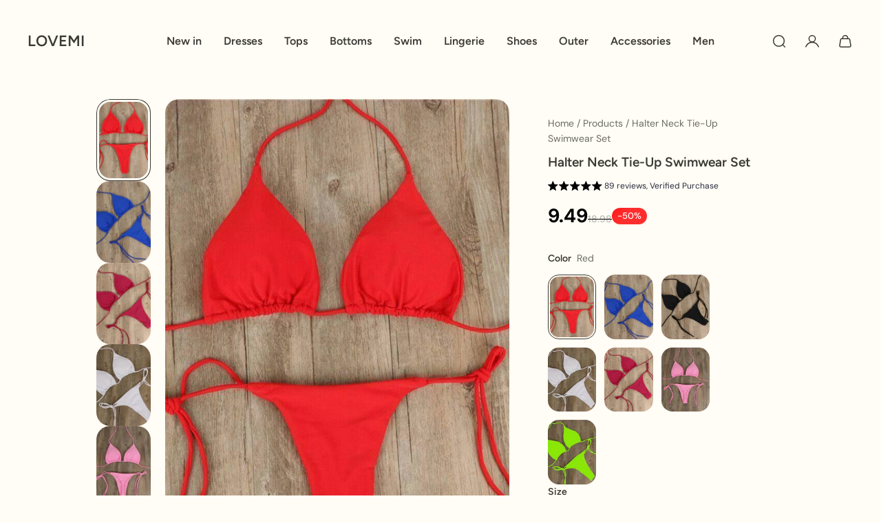

--- FILE ---
content_type: text/css
request_url: https://lovemi.us/cdn/shop/t/305/assets/bundle.css?v=36969715065542110351767106629
body_size: 88422
content:
html{line-height:1.15;-webkit-text-size-adjust:100%}body{margin:0}main{display:block}h1{font-size:2em;margin:.67em 0}hr{-webkit-box-sizing:content-box;box-sizing:content-box;height:0;overflow:visible}pre{font-family:monospace,monospace;font-size:1em}a{background-color:transparent}abbr[title]{border-bottom:none;text-decoration:underline;-webkit-text-decoration:underline dotted;text-decoration:underline dotted}b,strong{font-weight:bolder}code,kbd,samp{font-family:monospace,monospace;font-size:1em}small{font-size:80%}sub,sup{font-size:75%;line-height:0;position:relative;vertical-align:baseline}sub{bottom:-.25em}sup{top:-.5em}img{border-style:none}button,input,optgroup,select,textarea{font-family:inherit;font-size:100%;line-height:1.15;margin:0}button,input{overflow:visible}button,select{text-transform:none}button,[type=button],[type=reset],[type=submit]{-webkit-appearance:button}button::-moz-focus-inner,[type=button]::-moz-focus-inner,[type=reset]::-moz-focus-inner,[type=submit]::-moz-focus-inner{border-style:none;padding:0}button:-moz-focusring,[type=button]:-moz-focusring,[type=reset]:-moz-focusring,[type=submit]:-moz-focusring{outline:1px dotted ButtonText}fieldset{padding:.35em .75em .625em}legend{-webkit-box-sizing:border-box;box-sizing:border-box;color:inherit;display:table;max-width:100%;padding:0;white-space:normal}progress{vertical-align:baseline}textarea{overflow:auto}[type=checkbox],[type=radio]{-webkit-box-sizing:border-box;box-sizing:border-box;padding:0}[type=number]::-webkit-inner-spin-button,[type=number]::-webkit-outer-spin-button{height:auto}[type=search]{-webkit-appearance:textfield;outline-offset:-2px}[type=search]::-webkit-search-decoration{-webkit-appearance:none}::-webkit-file-upload-button{-webkit-appearance:button;font:inherit}details{display:block}summary{display:list-item}template{display:none}[hidden]{display:none}body,.color-default,.color-primary,.color-secondary,.color-custom-1,.color-custom-2,.color-custom-3,.color-custom-5,.color-white,.color-black{--gsc-white-color: 255, 255, 255;--gsc-black-color: 0, 0, 0;--gsc-green-color: 83, 158, 58;--gsc-yellow-color: 255, 165, 29;--gsc-red-color: 195, 59, 59;--gsc-blue-color: 62, 46, 255;--gsc-text-color-0: rgba(var(--gsc-text-color), 0);--gsc-text-color-5: rgba(var(--gsc-text-color), .05);--gsc-text-color-10: rgba(var(--gsc-text-color), .1);--gsc-text-color-15: rgba(var(--gsc-text-color), .15);--gsc-text-color-20: rgba(var(--gsc-text-color), .2);--gsc-text-color-25: rgba(var(--gsc-text-color), .25);--gsc-text-color-30: rgba(var(--gsc-text-color), .3);--gsc-text-color-35: rgba(var(--gsc-text-color), .35);--gsc-text-color-40: rgba(var(--gsc-text-color), .4);--gsc-text-color-45: rgba(var(--gsc-text-color), .45);--gsc-text-color-50: rgba(var(--gsc-text-color), .5);--gsc-text-color-55: rgba(var(--gsc-text-color), .55);--gsc-text-color-60: rgba(var(--gsc-text-color), .6);--gsc-text-color-65: rgba(var(--gsc-text-color), .65);--gsc-text-color-70: rgba(var(--gsc-text-color), .7);--gsc-text-color-75: rgba(var(--gsc-text-color), .75);--gsc-text-color-80: rgba(var(--gsc-text-color), .8);--gsc-text-color-85: rgba(var(--gsc-text-color), .85);--gsc-text-color-90: rgba(var(--gsc-text-color), .9);--gsc-text-color-95: rgba(var(--gsc-text-color), .95);--gsc-background-color-0: rgba(var(--gsc-background-color), 0);--gsc-background-color-5: rgba(var(--gsc-background-color), .05);--gsc-background-color-10: rgba(var(--gsc-background-color), .1);--gsc-background-color-15: rgba(var(--gsc-background-color), .15);--gsc-background-color-20: rgba(var(--gsc-background-color), .2);--gsc-background-color-25: rgba(var(--gsc-background-color), .25);--gsc-background-color-30: rgba(var(--gsc-background-color), .3);--gsc-background-color-35: rgba(var(--gsc-background-color), .35);--gsc-background-color-40: rgba(var(--gsc-background-color), .4);--gsc-background-color-45: rgba(var(--gsc-background-color), .45);--gsc-background-color-50: rgba(var(--gsc-background-color), .5);--gsc-background-color-55: rgba(var(--gsc-background-color), .55);--gsc-background-color-60: rgba(var(--gsc-background-color), .6);--gsc-background-color-65: rgba(var(--gsc-background-color), .65);--gsc-background-color-70: rgba(var(--gsc-background-color), .7);--gsc-background-color-75: rgba(var(--gsc-background-color), .75);--gsc-background-color-80: rgba(var(--gsc-background-color), .8);--gsc-background-color-85: rgba(var(--gsc-background-color), .85);--gsc-background-color-90: rgba(var(--gsc-background-color), .9);--gsc-background-color-95: rgba(var(--gsc-background-color), .95);--gsc-foreground-color-0: rgba(var(--gsc-foreground-color), 0);--gsc-foreground-color-5: rgba(var(--gsc-foreground-color), .05);--gsc-foreground-color-10: rgba(var(--gsc-foreground-color), .1);--gsc-foreground-color-15: rgba(var(--gsc-foreground-color), .15);--gsc-foreground-color-20: rgba(var(--gsc-foreground-color), .2);--gsc-foreground-color-25: rgba(var(--gsc-foreground-color), .25);--gsc-foreground-color-30: rgba(var(--gsc-foreground-color), .3);--gsc-foreground-color-35: rgba(var(--gsc-foreground-color), .35);--gsc-foreground-color-40: rgba(var(--gsc-foreground-color), .4);--gsc-foreground-color-45: rgba(var(--gsc-foreground-color), .45);--gsc-foreground-color-50: rgba(var(--gsc-foreground-color), .5);--gsc-foreground-color-55: rgba(var(--gsc-foreground-color), .55);--gsc-foreground-color-60: rgba(var(--gsc-foreground-color), .6);--gsc-foreground-color-65: rgba(var(--gsc-foreground-color), .65);--gsc-foreground-color-70: rgba(var(--gsc-foreground-color), .7);--gsc-foreground-color-75: rgba(var(--gsc-foreground-color), .75);--gsc-foreground-color-80: rgba(var(--gsc-foreground-color), .8);--gsc-foreground-color-85: rgba(var(--gsc-foreground-color), .85);--gsc-foreground-color-90: rgba(var(--gsc-foreground-color), .9);--gsc-foreground-color-95: rgba(var(--gsc-foreground-color), .95);--gsc-button-background-color-90: rgba( var(--gsc-button-background-color), .9 );--gsc-outline-button-background-color-90: rgba( var(--gsc-outline-button-background-color), .9 );--gsc-white-color-0: rgba(var(--gsc-white-color), 0);--gsc-white-color-5: rgba(var(--gsc-white-color), .05);--gsc-white-color-10: rgba(var(--gsc-white-color), .1);--gsc-white-color-15: rgba(var(--gsc-white-color), .15);--gsc-white-color-20: rgba(var(--gsc-white-color), .2);--gsc-white-color-25: rgba(var(--gsc-white-color), .25);--gsc-white-color-30: rgba(var(--gsc-white-color), .3);--gsc-white-color-35: rgba(var(--gsc-white-color), .35);--gsc-white-color-40: rgba(var(--gsc-white-color), .4);--gsc-white-color-45: rgba(var(--gsc-white-color), .45);--gsc-white-color-50: rgba(var(--gsc-white-color), .5);--gsc-white-color-55: rgba(var(--gsc-white-color), .55);--gsc-white-color-60: rgba(var(--gsc-white-color), .6);--gsc-white-color-65: rgba(var(--gsc-white-color), .65);--gsc-white-color-70: rgba(var(--gsc-white-color), .7);--gsc-white-color-75: rgba(var(--gsc-white-color), .75);--gsc-white-color-80: rgba(var(--gsc-white-color), .8);--gsc-white-color-85: rgba(var(--gsc-white-color), .85);--gsc-white-color-90: rgba(var(--gsc-white-color), .9);--gsc-white-color-95: rgba(var(--gsc-white-color), .95);--gsc-white-color-100: rgba(var(--gsc-white-color), 1);--gsc-green-color-100: rgba(var(--gsc-green-color), 1);--gsc-yellow-color-35: rgba(var(--gsc-yellow-color), .35);--gsc-yellow-color-100: rgba(var(--gsc-yellow-color), 1);--gsc-red-color-100: rgba(var(--gsc-red-color), 1);--gsc-black-color-0: rgba(var(--gsc-black-color), 0);--gsc-black-color-5: rgba(var(--gsc-black-color), .05);--gsc-black-color-10: rgba(var(--gsc-black-color), .1);--gsc-black-color-15: rgba(var(--gsc-black-color), .15);--gsc-black-color-20: rgba(var(--gsc-black-color), .2);--gsc-black-color-25: rgba(var(--gsc-black-color), .25);--gsc-black-color-30: rgba(var(--gsc-black-color), .3);--gsc-black-color-35: rgba(var(--gsc-black-color), .35);--gsc-black-color-40: rgba(var(--gsc-black-color), .4);--gsc-black-color-45: rgba(var(--gsc-black-color), .45);--gsc-black-color-50: rgba(var(--gsc-black-color), .5);--gsc-black-color-55: rgba(var(--gsc-black-color), .55);--gsc-black-color-60: rgba(var(--gsc-black-color), .6);--gsc-black-color-65: rgba(var(--gsc-black-color), .65);--gsc-black-color-70: rgba(var(--gsc-black-color), .7);--gsc-black-color-75: rgba(var(--gsc-black-color), .75);--gsc-black-color-80: rgba(var(--gsc-black-color), .8);--gsc-black-color-85: rgba(var(--gsc-black-color), .85);--gsc-black-color-90: rgba(var(--gsc-black-color), .9);--gsc-black-color-95: rgba(var(--gsc-black-color), .95);--gsc-black-color-100: rgba(var(--gsc-black-color), 1)}:root{--gsc-container-padding: min(var(--gsc-aside-padding-size), 2rem);--gsc-full-screen-container-width: 100%;--gsc-large-container-width: 132rem;--gsc-medium-container-width: 114rem;--gsc-small-container-width: 96rem;--gsc-xsmall-container-width: 72rem;--gsc-container-header-padding: 2rem}:root{--gsc-fz-1: 4.6rem;--gsc-fz-2: 4rem;--gsc-fz-3: 3.6rem;--gsc-fz-4: 3.2rem;--gsc-fz-5: 2.8rem;--gsc-fz-6: 2.6rem;--gsc-fz-7: 2.4rem;--gsc-fz-8: 2.2rem;--gsc-fz-9: 2rem;--gsc-fz-10: 1.8rem;--gsc-fz-11: 1.6rem;--gsc-fz-12: 1.4rem;--gsc-fz-13: 1.3rem;--gsc-fz-14: 1.2rem;--gsc-lh-base: 1.5 ;--gsc-lh-1: 1.75 ;--gsc-lh-2: calc(28 / 18);--gsc-lh-3: calc(26 / 18);--gsc-lh-4: 1.5 ;--gsc-lh-5: calc(22 / 14);--gsc-lh-6: calc(16 / 12);--gsc-lh-7: calc(18 / 13);--gsc-lh-8: 1.3 ;--gsc-lh-9: calc(32 / 22);--gsc-lh-10: calc(36 / 28);--gsc-lh-11: calc(28 / 20);--gsc-lh-12: calc(30 / 22);--gsc-lh-13: 1.6 ;--gsc-lh-14: 2 ;--gsc-lh-15: 1.5 ;--gsc-lh-16: calc(20 / 13);--gsc-product-card-price-font-size-xs: 1.4rem;--gsc-product-card-price-font-size-sm: 1.6rem;--gsc-product-card-price-font-size-md: 1.8rem;--gsc-product-card-price-font-size-lg: 2rem;--gsc-product-card-price-font-size-xl: 2.2rem;--gsc-product-card-price-font-size-xxl: 2.4rem;--gsc-product-card-price-line-height-xs: calc(22 / 14);--gsc-product-card-price-line-height-sm: 1.5 ;--gsc-product-card-price-line-height-md: calc(28 / 18);--gsc-product-card-price-line-height-lg: 1.6 ;--gsc-product-card-price-line-height-xl: calc(34 / 22);--gsc-product-card-price-line-height-xxl: 1.5 ;--gsc-product-card-old-price-font-size: 1.4rem;--gsc-product-card-old-price-line-height: calc(22 / 14);--gsc-product-card-old-price-font-weight: 500;--gsc-product-sale-amount-badge-font-size: 1.3rem;--gsc-product-sale-amount-badge-line-height: calc(20 / 13);--gsc-product-sale-amount-badge-font-weight: 600;--gsc-font-size-xs: 1.4rem;--gsc-line-height-xs: calc(22 / 14);--gsc-font-weight-bold: 700;--gsc-font-weight-semibold: 600;--gsc-font-weight-medium: 500;--gsc-font-weight-normal: 400;--gsc-body-word-spacing: 0rem;--gsc-product-price-font-size-xs: 1.8rem;--gsc-product-price-font-size-sm: 2.2rem;--gsc-product-price-font-size-md: 2.8rem;--gsc-product-price-font-size-lg: 3.2rem;--gsc-product-price-font-size-xl: 3.6rem;--gsc-product-price-font-size-xxl: 4rem;--gsc-product-price-line-height-xs: calc(26 / 18);--gsc-product-price-line-height-sm: calc(30 / 22);--gsc-product-price-line-height-md: calc(36 / 28);--gsc-product-price-line-height-lg: 1.1875 ;--gsc-product-price-line-height-xl: calc(46 / 36);--gsc-product-price-line-height-xxl: 1.3 ;--gsc-product-old-price-font-size: 1.4rem;--gsc-product-old-price-font-weight: 500;--gsc-product-old-price-line-height: calc(22 / 14);--gsc-article-card-badge-font-size: 1.3rem;--gsc-article-card-badge-line-height: calc(20 / 13);--gsc-article-card-badge-font-weight: 600;--gsc-body-font-size-xxl: calc(var(--gsc-body-font-scale) * 2.2rem);--gsc-body-font-size-xl: calc(var(--gsc-body-font-scale) * 2rem);--gsc-body-font-size-l: calc(var(--gsc-body-font-scale) * 1.8rem);--gsc-body-font-size-m: calc(var(--gsc-body-font-scale) * 1.6rem);--gsc-body-font-size-s: calc(var(--gsc-body-font-scale) * 1.4rem);--gsc-body-font-size-xs: calc(var(--gsc-body-font-scale) * 1.3rem);--gsc-body-font-size-xxs: calc(var(--gsc-body-font-scale) * 1.2rem);--gsc-body-line-height-xxl: calc(34 / 22);--gsc-body-line-height-xl: 1.6 ;--gsc-body-line-height-l: calc(28 / 18);--gsc-body-line-height-m: 1.625 ;--gsc-body-line-height-s: calc(22 / 14);--gsc-body-line-height-xs: calc(22 / 13);--gsc-body-line-height-xxs: calc(20 / 12);--gsc-blockquote-font-size: 2.2rem;--gsc-blockquote-line-height: calc(32 / 22);--gsc-display-1-font-size: clamp(5.2rem, -1.657rem + 8.929vw, 11.2rem);--gsc-display-2-font-size: clamp(4.8rem, -.686rem + 7.143vw, 9.6rem);--gsc-display-3-font-size: clamp(4.4rem, 1.2rem + 4.167vw, 7.2rem);--gsc-heading-1-font-size: calc(var(--gsc-headings-font-scale) * 3.6rem);--gsc-heading-2-font-size: calc(var(--gsc-headings-font-scale) * 3.2rem);--gsc-heading-3-font-size: calc(var(--gsc-headings-font-scale) * 2.8rem);--gsc-heading-4-font-size: calc(var(--gsc-headings-font-scale) * 2.6rem);--gsc-heading-5-font-size: calc(var(--gsc-headings-font-scale) * 2.4rem);--gsc-heading-6-font-size: calc(var(--gsc-headings-font-scale) * 2rem);--gsc-caption-1-font-size: 1.8rem;--gsc-caption-2-font-size: 1.6rem;--gsc-caption-3-font-size: 1.4rem;--gsc-display-1-line-height: 110%;--gsc-display-2-line-height: 110%;--gsc-display-3-line-height: 110%;--gsc-heading-1-line-height: calc(46 / 36);--gsc-heading-2-line-height: 1.25 ;--gsc-heading-3-line-height: calc(38 / 28);--gsc-heading-4-line-height: calc(36 / 26);--gsc-heading-5-line-height: calc(34 / 24);--gsc-heading-6-line-height: calc(28 / 20);--gsc-caption-1-line-height: calc(28 / 18);--gsc-caption-2-line-height: 1.5 ;--gsc-caption-3-line-height: calc(22 / 14)}:root{--gsc-square-image-ratio: 100% ;--gsc-square-image-ratio-numeric: 1 / 1;--gsc-portrait-image-ratio: calc((4 / 3) * 100%);--gsc-portrait-image-ratio-numeric: 3 / 4;--gsc-large-portrait-image-ratio: 150% ;--gsc-large-portrait-image-ratio-numeric: 2 / 3;--gsc-landscape-image-ratio: 75% ;--gsc-landscape-image-ratio-numeric: 4 / 3;--gsc-narrow-landscape-image-ratio: calc((.565 / 1) * 100%);--gsc-narrow-landscape-image-ratio-numeric: 1 / .565;--gsc-filled-star-24: url([data-uri]);--gsc-half-filled-star-24: url([data-uri]);--gsc-half-filled-star-48: url([data-uri]);--gsc-filled-star-48: url([data-uri]);--gsc-filled-star-56: url([data-uri]);--gsc-half-filled-star-56: url([data-uri])}:root{--gsc-radii-1: 0rem;--gsc-radii-2: .2rem;--gsc-radii-3: .4rem;--gsc-radii-4: .6rem;--gsc-radii-5: .8rem;--gsc-radii-6: 1rem;--gsc-radii-7: 1.2rem;--gsc-radii-8: 1.4rem;--gsc-radii-9: 1.6rem;--gsc-radii-10: 1.8rem;--gsc-radii-11: 2rem;--gsc-radii-12: 2.2rem;--gsc-radii-13: 2.4rem;--gsc-radii-14: 2.6rem;--gsc-radii-15: 2.8rem}.round-level-1{--gsc-dropdown-input-body-radii: .2rem;--gsc-dropdown-input-radii: .2rem;--gsc-dropdown-input-swatch-radii: .2rem;--gsc-pill-radii: .2rem;--gsc-pill-swatch-radii: .2rem;--gsc-checkbox-radii: .2rem;--gsc-classic-pagination-item-radii: .2rem;--gsc-input-radii: .2rem;--gsc-button-radii: .2rem;--gsc-badge-radii: .2rem;--gsc-product-card-image-radii: .2rem;--gsc-product-card-radii: .2rem;--gsc-product-card-button-radii: .2rem;--gsc-vertical-product-card-image-radii: .2rem;--gsc-hotspots-vertical-product-card-image-radii: .2rem;--gsc-horizontal-product-card-radii: .2rem;--gsc-horizontal-product-card-image-radii: .2rem;--gsc-horizontal-product-card-button-radii: .2rem;--gsc-product-section-allSize-swatch-radii: .2rem;--gsc-filters-allSize-swatch-radii: .2rem;--gsc-product-card-size6-swatch-radii: .2rem;--gsc-product-card-size5-swatch-radii: .2rem;--gsc-product-card-size4-swatch-radii: .2rem;--gsc-product-card-size3-swatch-radii: .2rem;--gsc-product-card-size2-swatch-radii: .2rem;--gsc-product-card-size1-swatch-radii: .2rem;--gsc-cart-item-quantity-button-radii: .2rem;--gsc-header-menu-item-radii: .2rem;--gsc-product-thumbnail-icon-radii: .2rem;--gsc-default-dropdown-radii: .2rem;--gsc-default-dropdown-item-radii: .2rem;--gsc-blog-tags-popover: .2rem;--gsc-hotspots-card-image-radii: .2rem;--gsc-multicolumn-image-min-radii: .2rem;--gsc-base-radii: .2rem;--gsc-sidebar-radii: .2rem;--gsc-image-inside-block-radii: .2rem;--gsc-image-inside-quick-view-radii: .2rem;--gsc-active-filter-radii: .2rem;--gsc-article-footer-radii: .2rem}.round-level-2{--gsc-dropdown-input-body-radii: .2rem;--gsc-dropdown-input-radii: .2rem;--gsc-dropdown-input-swatch-radii: .2rem;--gsc-pill-radii: .2rem;--gsc-pill-swatch-radii: .2rem;--gsc-checkbox-radii: .2rem;--gsc-classic-pagination-item-radii: .4rem;--gsc-input-radii: .4rem;--gsc-button-radii: .4rem;--gsc-badge-radii: .2rem;--gsc-product-card-image-radii: .4rem;--gsc-product-card-radii: .4rem;--gsc-product-card-button-radii: .2rem;--gsc-vertical-product-card-image-radii: .4rem;--gsc-hotspots-vertical-product-card-image-radii: .2rem;--gsc-horizontal-product-card-radii: .4rem;--gsc-horizontal-product-card-image-radii: .2rem;--gsc-horizontal-product-card-button-radii: .2rem;--gsc-product-section-allSize-swatch-radii: .2rem;--gsc-filters-allSize-swatch-radii: .2rem;--gsc-product-card-size6-swatch-radii: .4rem;--gsc-product-card-size5-swatch-radii: .4rem;--gsc-product-card-size4-swatch-radii: .4rem;--gsc-product-card-size3-swatch-radii: .4rem;--gsc-product-card-size2-swatch-radii: .4rem;--gsc-product-card-size1-swatch-radii: .4rem;--gsc-cart-item-quantity-button-radii: .2rem;--gsc-header-menu-item-radii: .2rem;--gsc-product-thumbnail-icon-radii: .2rem;--gsc-default-dropdown-radii: .4rem;--gsc-default-dropdown-item-radii: .2rem;--gsc-blog-tags-popover: .4rem;--gsc-hotspots-card-image-radii: .2rem;--gsc-multicolumn-image-min-radii: .4rem;--gsc-base-radii: .4rem;--gsc-sidebar-radii: .4rem;--gsc-image-inside-block-radii: .2rem;--gsc-image-inside-quick-view-radii: .2rem;--gsc-active-filter-radii: .2rem;--gsc-article-footer-radii: .2rem}.round-level-3{--gsc-dropdown-input-body-radii: .4rem;--gsc-dropdown-input-radii: .4rem;--gsc-dropdown-input-swatch-radii: .2rem;--gsc-pill-radii: .4rem;--gsc-pill-swatch-radii: .2rem;--gsc-checkbox-radii: .4rem;--gsc-classic-pagination-item-radii: .8rem;--gsc-input-radii: .8rem;--gsc-button-radii: .8rem;--gsc-badge-radii: .4rem;--gsc-product-card-image-radii: .8rem;--gsc-product-card-radii: .8rem;--gsc-product-card-button-radii: .4rem;--gsc-vertical-product-card-image-radii: .8rem;--gsc-hotspots-vertical-product-card-image-radii: .4rem;--gsc-horizontal-product-card-radii: .8rem;--gsc-horizontal-product-card-image-radii: .4rem;--gsc-horizontal-product-card-button-radii: .4rem;--gsc-product-section-allSize-swatch-radii: .4rem;--gsc-filters-allSize-swatch-radii: .4rem;--gsc-product-card-size6-swatch-radii: .8rem;--gsc-product-card-size5-swatch-radii: .8rem;--gsc-product-card-size4-swatch-radii: .8rem;--gsc-product-card-size3-swatch-radii: .8rem;--gsc-product-card-size2-swatch-radii: .8rem;--gsc-product-card-size1-swatch-radii: .6rem;--gsc-cart-item-quantity-button-radii: .4rem;--gsc-header-menu-item-radii: .4rem;--gsc-product-thumbnail-icon-radii: .4rem;--gsc-default-dropdown-radii: .8rem;--gsc-default-dropdown-item-radii: .4rem;--gsc-blog-tags-popover: .4rem;--gsc-hotspots-card-image-radii: .4rem;--gsc-multicolumn-image-min-radii: .4rem;--gsc-base-radii: .8rem;--gsc-sidebar-radii: .8rem;--gsc-image-inside-block-radii: .4rem;--gsc-image-inside-quick-view-radii: .2rem;--gsc-active-filter-radii: .4rem;--gsc-article-footer-radii: .4rem}.round-level-4{--gsc-dropdown-input-body-radii: .6rem;--gsc-dropdown-input-radii: .6rem;--gsc-dropdown-input-swatch-radii: .4rem;--gsc-pill-radii: .6rem;--gsc-pill-swatch-radii: .4rem;--gsc-checkbox-radii: .6rem;--gsc-classic-pagination-item-radii: 1.2rem;--gsc-input-radii: 1.2rem;--gsc-button-radii: 1.2rem;--gsc-badge-radii: .6rem;--gsc-product-card-image-radii: 1.2rem;--gsc-product-card-radii: 1.2rem;--gsc-product-card-button-radii: .8rem;--gsc-vertical-product-card-image-radii: 1.2rem;--gsc-hotspots-vertical-product-card-image-radii: .6rem;--gsc-horizontal-product-card-radii: 1.2rem;--gsc-horizontal-product-card-image-radii: .6rem;--gsc-horizontal-product-card-button-radii: .6rem;--gsc-product-section-allSize-swatch-radii: .6rem;--gsc-filters-allSize-swatch-radii: .6rem;--gsc-product-card-size6-swatch-radii: 1.2rem;--gsc-product-card-size5-swatch-radii: 1.2rem;--gsc-product-card-size4-swatch-radii: 1.2rem;--gsc-product-card-size3-swatch-radii: 1.2rem;--gsc-product-card-size2-swatch-radii: 1rem;--gsc-product-card-size1-swatch-radii: .6rem;--gsc-cart-item-quantity-button-radii: .6rem;--gsc-header-menu-item-radii: .6rem;--gsc-product-thumbnail-icon-radii: .6rem;--gsc-default-dropdown-radii: 1.2rem;--gsc-default-dropdown-item-radii: .6rem;--gsc-blog-tags-popover: .6rem;--gsc-hotspots-card-image-radii: .6rem;--gsc-multicolumn-image-min-radii: .4rem;--gsc-base-radii: 1.2rem;--gsc-sidebar-radii: 1.2rem;--gsc-image-inside-block-radii: .6rem;--gsc-image-inside-quick-view-radii: .4rem;--gsc-active-filter-radii: .6rem;--gsc-article-footer-radii: .6rem}.round-level-5{--gsc-dropdown-input-body-radii: .8rem;--gsc-dropdown-input-radii: .8rem;--gsc-dropdown-input-swatch-radii: .4rem;--gsc-pill-radii: .8rem;--gsc-pill-swatch-radii: .4rem;--gsc-checkbox-radii: .8rem;--gsc-classic-pagination-item-radii: 1.6rem;--gsc-input-radii: 1.6rem;--gsc-button-radii: 1.6rem;--gsc-badge-radii: .8rem;--gsc-product-card-image-radii: 1.6rem;--gsc-product-card-radii: 1.6rem;--gsc-product-card-button-radii: 1rem;--gsc-vertical-product-card-image-radii: 1.6rem;--gsc-hotspots-vertical-product-card-image-radii: .8rem;--gsc-horizontal-product-card-radii: 1.6rem;--gsc-horizontal-product-card-image-radii: .8rem;--gsc-horizontal-product-card-button-radii: .8rem;--gsc-product-section-allSize-swatch-radii: .8rem;--gsc-filters-allSize-swatch-radii: .8rem;--gsc-product-card-size6-swatch-radii: 1.6rem;--gsc-product-card-size5-swatch-radii: 1.6rem;--gsc-product-card-size4-swatch-radii: 1.6rem;--gsc-product-card-size3-swatch-radii: 1.2rem;--gsc-product-card-size2-swatch-radii: 1rem;--gsc-product-card-size1-swatch-radii: .6rem;--gsc-cart-item-quantity-button-radii: .8rem;--gsc-header-menu-item-radii: .8rem;--gsc-product-thumbnail-icon-radii: 1rem;--gsc-default-dropdown-radii: 1.6rem;--gsc-default-dropdown-item-radii: .8rem;--gsc-blog-tags-popover: .8rem;--gsc-hotspots-card-image-radii: .8rem;--gsc-multicolumn-image-min-radii: .6rem;--gsc-base-radii: 1.6rem;--gsc-sidebar-radii: 1.6rem;--gsc-image-inside-block-radii: .8rem;--gsc-image-inside-quick-view-radii: .8rem;--gsc-active-filter-radii: .8rem;--gsc-article-footer-radii: .8rem}.round-level-6{--gsc-dropdown-input-body-radii: 1rem;--gsc-dropdown-input-radii: 1rem;--gsc-dropdown-input-swatch-radii: .6rem;--gsc-pill-radii: 1rem;--gsc-pill-swatch-radii: .6rem;--gsc-checkbox-radii: .8rem;--gsc-classic-pagination-item-radii: 2rem;--gsc-input-radii: 2rem;--gsc-button-radii: 2rem;--gsc-badge-radii: 1rem;--gsc-product-card-image-radii: 2rem;--gsc-product-card-radii: 2rem;--gsc-product-card-button-radii: 1.6rem;--gsc-vertical-product-card-image-radii: 2rem;--gsc-hotspots-vertical-product-card-image-radii: 1rem;--gsc-horizontal-product-card-radii: 2rem;--gsc-horizontal-product-card-image-radii: 1rem;--gsc-horizontal-product-card-button-radii: 1rem;--gsc-product-section-allSize-swatch-radii: 1rem;--gsc-filters-allSize-swatch-radii: 1rem;--gsc-product-card-size6-swatch-radii: 2rem;--gsc-product-card-size5-swatch-radii: 1.8rem;--gsc-product-card-size4-swatch-radii: 1.6rem;--gsc-product-card-size3-swatch-radii: 1.2rem;--gsc-product-card-size2-swatch-radii: 1rem;--gsc-product-card-size1-swatch-radii: .6rem;--gsc-cart-item-quantity-button-radii: 1rem;--gsc-header-menu-item-radii: 1rem;--gsc-product-thumbnail-icon-radii: 50%;--gsc-default-dropdown-radii: 2rem;--gsc-default-dropdown-item-radii: 1rem;--gsc-blog-tags-popover: 1rem;--gsc-hotspots-card-image-radii: 1rem;--gsc-multicolumn-image-min-radii: .8rem;--gsc-base-radii: 2rem;--gsc-sidebar-radii: 2rem;--gsc-image-inside-block-radii: 1rem;--gsc-image-inside-quick-view-radii: 1.2rem;--gsc-active-filter-radii: 1rem;--gsc-article-footer-radii: 1rem}.round-level-7{--gsc-dropdown-input-body-radii: 1.2rem;--gsc-dropdown-input-radii: 1.2rem;--gsc-dropdown-input-swatch-radii: .6rem;--gsc-pill-radii: 1.2rem;--gsc-pill-swatch-radii: .6rem;--gsc-checkbox-radii: .8rem;--gsc-classic-pagination-item-radii: 2.4rem;--gsc-input-radii: 2.4rem;--gsc-button-radii: 2.4rem;--gsc-badge-radii: 1.4rem;--gsc-product-card-image-radii: 2.4rem;--gsc-product-card-radii: 2.4rem;--gsc-product-card-button-radii: 2rem;--gsc-vertical-product-card-image-radii: 2.4rem;--gsc-hotspots-vertical-product-card-image-radii: 1.4rem;--gsc-horizontal-product-card-radii: 2.4rem;--gsc-horizontal-product-card-image-radii: 1.4rem;--gsc-horizontal-product-card-button-radii: 1.2rem;--gsc-product-section-allSize-swatch-radii: 1.2rem;--gsc-filters-allSize-swatch-radii: 1.2rem;--gsc-product-card-size6-swatch-radii: 2.4rem;--gsc-product-card-size5-swatch-radii: 1.8rem;--gsc-product-card-size4-swatch-radii: 1.6rem;--gsc-product-card-size3-swatch-radii: 1.2rem;--gsc-product-card-size2-swatch-radii: 1rem;--gsc-product-card-size1-swatch-radii: .6rem;--gsc-cart-item-quantity-button-radii: 1.2rem;--gsc-header-menu-item-radii: 1.2rem;--gsc-product-thumbnail-icon-radii: 50%;--gsc-default-dropdown-radii: 2.4rem;--gsc-default-dropdown-item-radii: 1.2rem;--gsc-blog-tags-popover: 1.4rem;--gsc-hotspots-card-image-radii: 1.4rem;--gsc-multicolumn-image-min-radii: .8rem;--gsc-base-radii: 2.4rem;--gsc-sidebar-radii: 2.4rem;--gsc-image-inside-block-radii: 1.2rem;--gsc-image-inside-quick-view-radii: 1.6rem;--gsc-active-filter-radii: 1.2rem;--gsc-article-footer-radii: 1.2rem}.round-level-8{--gsc-dropdown-input-body-radii: 1.4rem;--gsc-dropdown-input-radii: 1.4rem;--gsc-dropdown-input-swatch-radii: .8rem;--gsc-pill-radii: 1.4rem;--gsc-pill-swatch-radii: .8rem;--gsc-checkbox-radii: .8rem;--gsc-classic-pagination-item-radii: 2.8rem;--gsc-input-radii: 2.8rem;--gsc-button-radii: 2.8rem;--gsc-badge-radii: 1.6rem;--gsc-product-card-image-radii: 2.8rem;--gsc-product-card-radii: 2.8rem;--gsc-product-card-button-radii: 2.4rem;--gsc-vertical-product-card-image-radii: 2.8rem;--gsc-hotspots-vertical-product-card-image-radii: 1.6rem;--gsc-horizontal-product-card-radii: 2.8rem;--gsc-horizontal-product-card-image-radii: 1.6rem;--gsc-horizontal-product-card-button-radii: 1.4rem;--gsc-product-section-allSize-swatch-radii: 1.4rem;--gsc-filters-allSize-swatch-radii: 1.4rem;--gsc-product-card-size6-swatch-radii: 2.4rem;--gsc-product-card-size5-swatch-radii: 1.8rem;--gsc-product-card-size4-swatch-radii: 1.6rem;--gsc-product-card-size3-swatch-radii: 1.2rem;--gsc-product-card-size2-swatch-radii: 1rem;--gsc-product-card-size1-swatch-radii: .6rem;--gsc-cart-item-quantity-button-radii: 1.4rem;--gsc-header-menu-item-radii: 1.4rem;--gsc-product-thumbnail-icon-radii: 50%;--gsc-default-dropdown-radii: 2.8rem;--gsc-default-dropdown-item-radii: 1.4rem;--gsc-blog-tags-popover: 1.6rem;--gsc-hotspots-card-image-radii: 1.6rem;--gsc-multicolumn-image-min-radii: 1.6rem;--gsc-base-radii: 2.8rem;--gsc-sidebar-radii: 2.8rem;--gsc-image-inside-block-radii: 1.4rem;--gsc-image-inside-quick-view-radii: 2rem;--gsc-active-filter-radii: 1.6rem;--gsc-article-footer-radii: 1.6rem}:root{--gsc-body-overlay-zIndex: 3;--gsc-back-to-top-button-zIndex: 4;--gsc-body-overlay-important-zIndex: 1000;--gsc-sticky-cart-button-zIndex: 1111;--gsc-sidebar-zIndex: 8888;--gsc-search-sidebar-zIndex: 9998;--gsc-QV-zIndex: 9999;--gsc-modal-zIndex: 9999;--gsc-dropdown-zIndex: 9999;--gsc-tooltip-zIndex: 9999;--gsc-product-information-drawer-zIndex: 9999;--gsc-sort-list-dropdown-zIndex: 9999;--gsc-cart-notification-popup-zIndex: 9998;--gsc-pickup-availability-sidebar-zIndex: 9999;--gsc-share-dropdown-zIndex: 9999;--gsc-notification-zIndex: 9999;--gsc-notification-body-zIndex: 9999;--gsc-localization-dropdown-zIndex: 9999;--gsc-zoom-cursor-zIndex: 9999;--gsc-close-cursor-zIndex: 9999;--gsc-cart-drawer-zIndex: 9999;--gsc-popup-base-zIndex: 9999;--gsc-popup-flyout-zIndex: 8888;--gsc-age-verifier-zIndex: 10000}.page-margin,.shopify-challenge__container{margin:7rem auto!important;text-align:center}.hidden{display:none!important}*,*:before,*:after{-webkit-box-sizing:inherit;box-sizing:inherit}html{-webkit-box-sizing:border-box;box-sizing:border-box;height:100%;color:var(--gsc-text-color-100);font-size:62.5%}.unstyled-button{padding:0;overflow:visible;color:var(--gsc-text-color-100);font-size:inherit;line-height:inherit;background:none;border:none;border-radius:0;cursor:pointer;-webkit-appearance:none;-moz-appearance:none;appearance:none;-ms-touch-action:manipulation;touch-action:manipulation}.unstyled-link{color:inherit;text-decoration:none}*[tabindex="-1"]:focus-visible{outline:none}body{position:relative;display:-webkit-box;display:-ms-flexbox;display:flex;-webkit-box-orient:vertical;-webkit-box-direction:normal;-ms-flex-flow:column;flex-flow:column;min-height:100vh;margin:0;overflow-x:hidden;overflow-y:scroll;color:var(--gsc-text-color-100);font-family:var(--gsc-body-font-family);font-style:var(--gsc-body-font-style);word-spacing:var(--gsc-body-word-spacing);background:var(--gsc-background-color-100);font-size:var(--gsc-fz-11);line-height:var(--gsc-lh-base);font-weight:var(--gsc-body-font-weight)}body:not(.using-keyboard) :focus{outline:none}main{display:-webkit-box;display:-ms-flexbox;display:flex;-webkit-box-flex:1;-ms-flex:1;flex:1;-webkit-box-orient:vertical;-webkit-box-direction:normal;-ms-flex-flow:column;flex-flow:column}section{overflow:hidden}.section--with-sticky-elements{overflow:unset}svg{display:block;-ms-flex-negative:0;flex-shrink:0}svg *{vector-effect:non-scaling-stroke}*:focus-visible{outline-offset:-1px}p{margin:0}img::-moz-selection{background:transparent}img::selection{background:transparent}.shopify-challenge__message{margin:0 0 1.6rem}.shopify-challenge__button{margin:2.4rem auto 0!important}.rte{overflow:hidden;--gsc-paragraph-spacing: 2rem}.rte ul,.rte ol{display:-webkit-box;display:-ms-flexbox;display:flex;-webkit-box-orient:vertical;-webkit-box-direction:normal;-ms-flex-flow:column;flex-flow:column;row-gap:.6rem}.rte iframe{max-width:100%}table:not([class]){border-collapse:collapse}table:not([class]) td,table:not([class]) th{padding:1rem;border:.1rem solid var(--gsc-text-color-100)}.rte--blog-post p,.rte--page p{line-height:var(--gsc-lh-1)}.rte--blog-post img{display:block;margin:2rem 0}.rte table:not(.size-guide-table),.rte iframe,.rte video,.rte img{max-width:100%}.rte table:not(.size-guide-table){display:block;overflow:auto}.rte div+div,.rte p+p .rte div+div,.rte p+p{margin-top:var(--gsc-paragraph-spacing)}.rte>*:first-child *:first-child,.rte>*:first-child{margin-top:0}.rte>*:last-child *:last-child,.rte>*:last-child{margin-bottom:0}.rte h1,.rte h2,.rte h3,.rte h4,.rte h5,.rte h6{margin-top:4rem;margin-bottom:1.6rem}.rte h1:first-child,.rte h2:first-child,.rte h3:first-child,.rte h4:first-child,.rte h5:first-child,.rte h6:first-child{margin-top:0}.rte h1:last-child,.rte h2:last-child,.rte h3:last-child,.rte h4:last-child,.rte h5:last-child,.rte h6:last-child{margin-bottom:0}.size-guide-table{width:100%;text-align:center;table-layout:fixed;border-collapse:collapse;--gsc-table-border-color: var(--gsc-border-color-100);--gsc-table-filled-cell-color: var(--gsc-foreground-color-100)}.size-guide-table td{border:1px solid var(--gsc-table-border-color)}.size-guide-table tr,.size-guide-table td{margin:0}.size-guide-table tbody td,.size-guide-table thead td{width:auto!important;font-size:var(--gsc-fz-11);line-height:var(--gsc-lh-4);font-weight:}.size-guide-table tbody td{padding:1rem .8rem;font-weight:var(--gsc-font-weight-medium)}.size-guide-table thead tr,.size-guide-table tbody tr:nth-child(4n+3),.rte tbody tr:nth-child(4n+4){background-color:var(--gsc-table-filled-cell-color)}.size-guide-table thead td{padding:1.6rem .8rem;font-weight:var(--gsc-font-weight-bold);text-transform:uppercase}.delivery-table{width:100%;color:var(--gsc-text-color-100);text-align:center;border-collapse:collapse}.delivery-table tr,.delivery-table td{margin:0;border:none}.delivery-table tbody td{width:auto!important;padding:2rem 0;text-align:left;font-size:var(--gsc-fz-12);line-height:var(--gsc-lh-5);font-weight:var(--gsc-font-weight-medium)}.delivery-table tbody td+td{font-weight:var(--gsc-font-weight-bold);text-align:right}.delivery-table tr+tr{border-top:1px solid var(--gsc-border-color-100)}.display1,.display2,.display3,.caption1,.caption2,.caption3,h1,h2,h3,h4,h5,h6,.h0,.h1,.h2,.h3,.h4,.h5,.h6,.h7{margin:0;color:var(--gsc-text-color-100);font-weight:var(--gsc-headings-font-weight);font-style:var(--gsc-headings-font-style);letter-spacing:var(--gsc-headings-letter-spacing);font-family:var(--gsc-headings-font-family);text-transform:var(--gsc-headings-text-transform);word-spacing:var(--gsc-headings-word-spacing);overflow:visible}.heading-font-family{font-family:var(--gsc-headings-font-family)!important;font-weight:var(--gsc-headings-font-weight)!important}.display1{font-size:var(--gsc-display-1-font-size);line-height:var(--gsc-display-1-line-height);font-weight:;--gsc-heading-line-height: var(--gsc-display-1-line-height);--gsc-heading-font-size: var(--gsc-display-1-font-size)}.display2{font-size:var(--gsc-display-2-font-size);line-height:var(--gsc-display-2-line-height);font-weight:;--gsc-heading-line-height: var(--gsc-display-2-line-height);--gsc-heading-font-size: var(--gsc-display-2-font-size)}.display3{font-size:var(--gsc-display-3-font-size);line-height:var(--gsc-display-3-line-height);font-weight:;--gsc-heading-line-height: var(--gsc-display-3-line-height);--gsc-heading-font-size: var(--gsc-display-3-font-size)}h1,.h1{font-size:var(--gsc-heading-1-font-size);line-height:var(--gsc-heading-1-line-height);font-weight:;--gsc-heading-line-height: var(--gsc-heading-1-line-height);--gsc-heading-font-size: var(--gsc-heading-1-font-size)}h2,.h2{font-size:var(--gsc-heading-2-font-size);line-height:var(--gsc-heading-2-line-height);font-weight:;--gsc-heading-line-height: var(--gsc-heading-2-line-height);--gsc-heading-font-size: var(--gsc-heading-2-font-size)}h3,.h3{font-size:var(--gsc-heading-3-font-size);line-height:var(--gsc-heading-3-line-height);font-weight:;--gsc-heading-line-height: var(--gsc-heading-3-line-height);--gsc-heading-font-size: var(--gsc-heading-3-font-size)}h4,.h4{font-size:var(--gsc-heading-4-font-size);line-height:var(--gsc-heading-4-line-height);font-weight:;--gsc-heading-line-height: var(--gsc-heading-4-line-height);--gsc-heading-font-size: var(--gsc-heading-4-font-size)}h5,.h5{font-size:var(--gsc-heading-5-font-size);line-height:var(--gsc-heading-5-line-height);font-weight:;--gsc-heading-line-height: var(--gsc-heading-5-line-height);--gsc-heading-font-size: var(--gsc-heading-5-font-size)}h6,.h6{font-size:var(--gsc-heading-6-font-size);line-height:var(--gsc-heading-6-line-height);font-weight:;--gsc-heading-line-height: var(--gsc-heading-6-line-height);--gsc-heading-font-size: var(--gsc-heading-6-font-size)}.caption1{font-size:var(--gsc-caption-1-font-size);line-height:var(--gsc-caption-1-line-height);font-weight:;--gsc-heading-line-height: var(--gsc-caption-1-line-height);--gsc-heading-font-size: var(--gsc-caption-1-font-size)}.caption2{font-size:var(--gsc-caption-2-font-size);line-height:var(--gsc-caption-2-line-height);font-weight:;--gsc-heading-line-height: var(--gsc-caption-2-line-height);--gsc-heading-font-size: var(--gsc-caption-2-font-size)}.caption3{font-size:var(--gsc-caption-3-font-size);line-height:var(--gsc-caption-3-line-height);font-weight:;--gsc-heading-line-height: var(--gsc-caption-3-line-height);--gsc-heading-font-size: var(--gsc-caption-3-font-size)}.mobile-body-color.rte,.body-color.rte,.mobile-body-color .rte,.body-color .rte,.mobile-body-color,.body-color{color:rgba(var(--gsc-text-color),var(--gsc-body-font-opacity))!important}.body0{font-size:var(--gsc-body-font-size-xxl);line-height:var(--gsc-body-line-height-xxl);font-weight:;--gsc-body-line-height: var(--gsc-body-line-height-xxl);--gsc-body-font-size: var(--gsc-body-font-size-xxl);letter-spacing:var(--gsc-body-font-letter-spacing, 0px)}.body1{font-size:var(--gsc-body-font-size-xl);line-height:var(--gsc-body-line-height-xl);font-weight:;--gsc-body-line-height: var(--gsc-body-line-height-xl);--gsc-body-font-size: var(--gsc-body-font-size-xl);letter-spacing:var(--gsc-body-font-letter-spacing, 0px)}.body2{font-size:var(--gsc-body-font-size-l);line-height:var(--gsc-body-line-height-l);font-weight:;--gsc-body-line-height: var(--gsc-body-line-height-l);--gsc-body-font-size: var(--gsc-body-font-size-l);letter-spacing:var(--gsc-body-font-letter-spacing, 0px)}.body3{font-size:var(--gsc-body-font-size-m);line-height:var(--gsc-body-line-height-m);font-weight:;--gsc-body-line-height: var(--gsc-body-line-height-m);--gsc-body-font-size: var(--gsc-body-font-size-m);letter-spacing:var(--gsc-body-font-letter-spacing, 0px)}.body4{font-size:var(--gsc-body-font-size-s);line-height:var(--gsc-body-line-height-s);font-weight:;--gsc-body-line-height: var(--gsc-body-line-height-s);--gsc-body-font-size: var(--gsc-body-font-size-s);letter-spacing:var(--gsc-body-font-letter-spacing, 0px)}.body5{font-size:var(--gsc-body-font-size-xs);line-height:var(--gsc-body-line-height-xs);font-weight:;--gsc-body-line-height: var(--gsc-body-line-height-xs);--gsc-body-font-size: var(--gsc-body-font-size-xs);letter-spacing:var(--gsc-body-font-letter-spacing, 0px)}.body6{font-size:var(--gsc-body-font-size-xxs);line-height:var(--gsc-body-line-height-xxs);font-weight:;--gsc-body-line-height: var(--gsc-body-line-height-xxs);--gsc-body-font-size: var(--gsc-body-font-size-xxs);letter-spacing:var(--gsc-body-font-letter-spacing, 0px)}a{color:inherit}html{-webkit-tap-highlight-color:transparent}sidebar-button{display:-webkit-box;display:-ms-flexbox;display:flex}.image{width:100%;height:100%;-o-object-fit:cover;object-fit:cover}.placeholder-image{background:var(--gsc-foreground-color-100)}.placeholder-image path{fill:var(--gsc-text-color-50)}.placeholder-image--with-content ellipse,.placeholder-image--with-content path,.placeholder-image--with-content circle{fill:var(--gsc-text-color-10)}.overlay{position:absolute;top:0;right:0;bottom:0;left:0;z-index:1;background:rgb(var(--gsc-image-opacity-color),var(--gsc-overlay-opacity))}.overlay--black{background:rgb(var(--gsc-black-color),var(--gsc-overlay-opacity))}.caption{font-size:calc(var(--gsc-body-font-scale) * var(--gsc-fz-13));line-height:var(--gsc-lh-7);font-weight:var(--gsc-font-weight-medium)}.page__title{text-align:center}.page__title+.page__content{margin:3.2rem 0 0}input::-webkit-outer-spin-button,input::-webkit-inner-spin-button{margin:0;-webkit-appearance:none;appearance:none}.section-spacing{padding-top:var(--gsc-section-spacing-top, 0);padding-bottom:var(--gsc-section-spacing-bottom, 0)}.icon{cursor:pointer}.underline-text{display:-webkit-box;display:-ms-flexbox;display:flex;-webkit-box-align:center;-ms-flex-align:center;align-items:center;text-decoration:none}.underline-text__label{position:relative;overflow:hidden}.underline-text__label:before{position:absolute;bottom:0;left:0;width:100%;height:.1rem;overflow:hidden;background:var(--gsc-text-color-100);-webkit-transform:translateX(-101%);transform:translate(-101%);-webkit-transition-timing-function:ease;transition-timing-function:ease;-webkit-transition-duration:.25s;transition-duration:.25s;-webkit-transition-property:color,-webkit-transform;transition-property:color,-webkit-transform;transition-property:color,transform;transition-property:color,transform,-webkit-transform;content:""}.underline-text.active{color:var(--gsc-text-color-100)}.underline-text.active .underline-text__label:before{-webkit-transform:translateX(0%);transform:translate(0)}body.scroll-y-off{position:fixed;width:100%}body.scroll-y-off-firefox{width:100%;position:relative;overflow:hidden}.body-overlay{position:fixed;top:0;left:0;display:block;z-index:var(--gsc-body-overlay-zIndex);width:100%;height:100%;background:color-mix(in srgb,rgba(var(--gsc-overlay-color)),transparent 100%);-webkit-backdrop-filter:blur(0px);backdrop-filter:blur(0px);-webkit-transition-timing-function:linear;transition-timing-function:linear;-webkit-transition-duration:.25s;transition-duration:.25s;-webkit-transition-property:backdrop-filter,background-color;transition-property:backdrop-filter,background-color;pointer-events:none;will-change:backdrop-filter,background-color}.body-overlay.visible{pointer-events:all}.body-overlay.visible:not(.with-custom-background){-webkit-backdrop-filter:blur(var(--gsc-overlay-blur));backdrop-filter:blur(var(--gsc-overlay-blur));background:color-mix(in srgb,rgba(var(--gsc-overlay-color)),transparent var(--gsc-overlay-opacity));z-index:var(--gsc-body-overlay-zIndex)}.body-overlay[important]{z-index:var(--gsc-body-overlay-important-zIndex)}.body-overlay[data-gradient].visible:not(.with-custom-background){background:var(--gsc-gradient-overlay)}.zoom{-webkit-transform:scale(1);transform:scale(1);-webkit-transition:-webkit-transform .5s ease;transition:-webkit-transform .5s ease;transition:transform .5s ease;transition:transform .5s ease,-webkit-transform .5s ease}.x-flip{-webkit-transform:scale(-1,1);transform:scaleX(-1)}.y-flip{-webkit-transform:scale(1,-1);transform:scaleY(-1)}.x_flip.y-flip{-webkit-transform:scale(-1,-1);transform:scale(-1)}.section{color:var(--gsc-text-color-100);background-color:var(--gsc-background-color-100)}.set-text-color-from-variable{color:var(--gsc-text-color-100)}.section-stub{width:100%;height:50rem}.close-icon{display:block;width:2.4rem;cursor:pointer}.multiply-mode{background:#f5f5f5}.multiply-mode__target{mix-blend-mode:multiply}.forward-transition{-webkit-transition:none!important;transition:none!important}.truncate{overflow:hidden;white-space:nowrap;text-overflow:ellipsis}.discount{display:-webkit-inline-box;display:-ms-inline-flexbox;display:inline-flex;-webkit-box-align:center;-ms-flex-align:center;align-items:center;padding:.4rem 1.2rem .4rem .8rem;-webkit-column-gap:.4rem;-moz-column-gap:.4rem;column-gap:.4rem;background:var(--gsc-foreground-color-100);border-radius:13px;font-size:var(--gsc-fz-14);line-height:var(--gsc-lh-15);font-weight:var(--gsc-font-weight-medium)}.discount__icon{width:1.6rem;height:1.6rem}.sticky-cart-button{position:fixed;top:calc(var(--gsc-sticky-bar-bottom, 0px) + var(--gsc-sticky-cart-button-space-from-size));right:var(--gsc-sticky-cart-button-space-from-size);z-index:var(--gsc-sticky-cart-button-zIndex);display:none;-webkit-box-align:center;-ms-flex-align:center;align-items:center;-webkit-box-pack:center;-ms-flex-pack:center;justify-content:center;width:var(--gsc-sticky-cart-button-size);height:var(--gsc-sticky-cart-button-size);outline-offset:8px;pointer-events:none;--gsc-sticky-cart-button-size: 6rem;--gsc-sticky-cart-button-icon-size: 2.4rem;--gsc-sticky-cart-button-space-from-size: 2.4rem}.sticky-cart-button:before{position:absolute;top:50%;left:50%;display:block;width:100%;height:100%;background:var(--gsc-background-color-100);border-radius:50% .0625% 50% 50%;-webkit-box-shadow:0 .9rem 3.2rem var(--gsc-black-color-15);box-shadow:0 .9rem 3.2rem var(--gsc-black-color-15);-webkit-transform:translate(-50%,-50%);transform:translate(-50%,-50%);-webkit-transition-timing-function:ease-in-out;transition-timing-function:ease-in-out;-webkit-transition-duration:.2s;transition-duration:.2s;-webkit-transition-property:width,height,-webkit-transform;transition-property:width,height,-webkit-transform;transition-property:width,height,transform;transition-property:width,height,transform,-webkit-transform;content:""}.sticky-cart-button__icon{position:relative;z-index:1;width:var(--gsc-sticky-cart-button-icon-size);height:var(--gsc-sticky-cart-button-icon-size)}.sticky-cart-button,body.scroll-y-off .sticky-cart-button,body.scroll-y-off-firefox .sticky-cart-button{opacity:0}.back-to-top-button{position:fixed;bottom:var(--gsc-back-to-top-button-space-from-size);left:var(--gsc-back-to-top-button-space-from-size);z-index:var(--gsc-back-to-top-button-zIndex);display:-webkit-box;display:-ms-flexbox;display:flex;-webkit-box-align:center;-ms-flex-align:center;align-items:center;-webkit-box-pack:center;-ms-flex-pack:center;justify-content:center;width:var(--gsc-back-to-top-button-size);height:var(--gsc-back-to-top-button-size);outline-offset:4px;-webkit-transition:-webkit-transform .2s ease-in-out;transition:-webkit-transform .2s ease-in-out;transition:transform .2s ease-in-out;transition:transform .2s ease-in-out,-webkit-transform .2s ease-in-out;-webkit-transform:translateY(300%);transform:translateY(300%);pointer-events:none;--gsc-back-to-top-button-size: 6rem;--gsc-back-to-top-button-icon-size: 2.4rem;--gsc-back-to-top-button-space-from-size: 2.4rem}.back-to-top-button:before{position:absolute;top:50%;left:50%;display:block;width:100%;height:100%;background:var(--gsc-background-color-100);border-radius:50%;-webkit-box-shadow:0 .9rem 3.2rem var(--gsc-black-color-15);box-shadow:0 .9rem 3.2rem var(--gsc-black-color-15);-webkit-transform:translate(-50%,-50%);transform:translate(-50%,-50%);-webkit-transition-timing-function:ease-in-out;transition-timing-function:ease-in-out;-webkit-transition-duration:.2s;transition-duration:.2s;-webkit-transition-property:width,height,-webkit-transform;transition-property:width,height,-webkit-transform;transition-property:width,height,transform;transition-property:width,height,transform,-webkit-transform;content:""}body[is-product-form-button-fixed] .back-to-top-button{bottom:calc(var(--gsc-back-to-top-button-space-from-size) + var(--gsc-product-form-button-wrapper-height));--gsc-product-form-button-wrapper-height: 8.8rem}body[is-filters-button-fixed] .back-to-top-button{bottom:calc(var(--gsc-back-to-top-button-space-from-size) + var(--gsc-product-form-button-wrapper-height));--gsc-product-form-button-wrapper-height: 7rem}.back-to-top-button__icon{position:relative;z-index:1;width:var(--gsc-back-to-top-button-icon-size);height:var(--gsc-back-to-top-button-icon-size)}body.scroll-y-off .back-to-top-button,body.scroll-y-off-firefox .back-to-top-button{-webkit-transform:translateY(300%);transform:translateY(300%)}.back-to-top-button.is-visible{pointer-events:all;-webkit-transform:translateY(0);transform:translateY(0)}.close-button-with-scale-hover{position:relative;display:block;width:3.2rem;height:3.2rem;cursor:pointer;--gsc-stroke-length: 18.86px;--gsc-stroke-width: 2px}.close-button-with-scale-hover:before,.close-button-with-scale-hover:after{position:absolute;top:50%;left:50%;display:block;width:var(--gsc-stroke-length);height:var(--gsc-stroke-width);background:var(--gsc-text-color-100);-webkit-transition:width .2s ease-in-out;transition:width .2s ease-in-out;content:""}.close-button-with-scale-hover:before{-webkit-transform:translate(-50%,-50%) rotate(45deg);transform:translate(-50%,-50%) rotate(45deg)}.close-button-with-scale-hover:after{-webkit-transform:translate(-50%,-50%) rotate(-45deg);transform:translate(-50%,-50%) rotate(-45deg)}.visually-hidden{position:absolute!important;width:1px!important;height:1px!important;overflow:hidden!important;white-space:nowrap!important;border:0!important;clip:rect(0,0,0,0)!important}.skip-to-content-link:focus{z-index:9999!important;position:absolute!important;overflow:auto!important;width:auto!important;height:auto!important;clip:auto!important}.locale-selectors__content form{width:100%!important;overflow:hidden!important}.locale-selectors__label{width:100%!important}.locale-selectors__selector{width:100%!important;overflow:hidden;white-space:nowrap;text-overflow:ellipsis}.color-swatch{position:relative;display:-webkit-box;display:-ms-flexbox;display:flex;-webkit-box-align:center;-ms-flex-align:center;align-items:center;-webkit-box-pack:center;-ms-flex-pack:center;justify-content:center;-ms-flex-negative:0;flex-shrink:0;cursor:pointer;text-decoration:none;background:var(--gsc-color-swatch-value);background-size:100% 100%;background-repeat:repeat;overflow:hidden;--gsc-color-swatch-border-color: transparent;--gsc-color-swatch-box-shadow: 0px 0px 0px 3px transparent inset}.color-swatch--disabled,.color-swatch--disabled+.filters__color-swatch-tooltip{cursor:not-allowed}.color-swatch:after,.color-swatch:before{content:"";display:block;width:100%;height:100%;position:absolute;top:0;left:0;border-radius:inherit}.color-swatch:before{z-index:1;-webkit-box-shadow:var(--gsc-color-swatch-box-shadow);box-shadow:var(--gsc-color-swatch-box-shadow);-webkit-transition:-webkit-box-shadow .25s ease-in-out;transition:-webkit-box-shadow .25s ease-in-out;transition:box-shadow .25s ease-in-out;transition:box-shadow .25s ease-in-out,-webkit-box-shadow .25s ease-in-out}.color-swatch:after{z-index:2;border:1px solid var(--gsc-color-swatch-border-color);-webkit-transition:border-color .25s ease-in-out;transition:border-color .25s ease-in-out}.color-swatch[not-valid],.color-swatch[section-background-color-equally]{-webkit-box-shadow:0px 0px 0px 1px var(--gsc-text-color-15) inset;box-shadow:0 0 0 1px var(--gsc-text-color-15) inset}.color-swatch-select-parent.selected>.color-swatch,.checkbox[selected] .color-swatch,input[checked]+.color-swatch,input:focus-visible+.color-swatch{--gsc-color-swatch-border-color: var(--gsc-text-color-100);--gsc-color-swatch-box-shadow: 0px 0px 0px 3px var(--gsc-background-color-100) inset}.color-swatch--round{width:var(--gsc-circle-swatch-width);height:auto;border-radius:50%;padding-bottom:var(--gsc-square-image-ratio);--gsc-color-swatch-line-degree: 45deg}.color-swatch--landscape{width:var(--gsc-landscape-swatch-width);height:auto;border-radius:var(--gsc-swatch-border-radius, 0);padding-bottom:var(--gsc-narrow-landscape-image-ratio);--gsc-color-swatch-line-degree: 62deg}.color-swatch--portrait{width:var(--gsc-portrait-swatch-width);height:auto;border-radius:var(--gsc-swatch-border-radius, 0);padding-bottom:var(--gsc-portrait-image-ratio);--gsc-color-swatch-line-degree: 37deg}.color-swatch--square{width:var(--gsc-square-swatch-width);height:auto;border-radius:var(--gsc-swatch-border-radius, 0);padding-bottom:var(--gsc-square-image-ratio);--gsc-color-swatch-line-degree: 45deg}[no-available].selected .color-swatch{--gsc-color-swatch-line-color: rgba(20, 20, 22, 1)}[no-available] .color-swatch{--gsc-color-swatch-line-color: rgba(20, 20, 22, .65)}.color-swatch__line{position:absolute;top:0;left:0;background-color:#fff;opacity:.65;display:none;width:100%;height:100%}.color-swatch__line:before{content:"";position:absolute;top:50%;left:50%;background:var(--gsc-color-swatch-line-color);-webkit-transform:translate(-50%,-50%) rotate(var(--gsc-color-swatch-line-degree));transform:translate(-50%,-50%) rotate(var(--gsc-color-swatch-line-degree));width:.1rem;height:200%}[no-available] .color-swatch__line{display:block}.color-swatch__count{background:var(--gsc-foreground-color-100);color:var(--gsc-text-color-100);text-decoration:none;min-width:-webkit-fit-content;min-width:-moz-fit-content;min-width:fit-content}.color-swatch__count-number{position:absolute;top:0;left:0;width:100%;height:100%;display:-webkit-box;display:-ms-flexbox;display:flex;-webkit-box-pack:center;-ms-flex-pack:center;justify-content:center;-webkit-box-align:center;-ms-flex-align:center;align-items:center;font-size:var(--gsc-fz-14);line-height:var(--gsc-lh-15);font-weight:var(--gsc-font-weight-medium)}.color-swatch__count:empty{display:none}.color-swatch__count:before{content:"";position:static;width:auto;height:auto;-webkit-box-shadow:none;box-shadow:none}.image-swatches{display:-webkit-box;display:-ms-flexbox;display:flex;-webkit-box-align:center;-ms-flex-align:center;align-items:center;-webkit-column-gap:1.2rem;-moz-column-gap:1.2rem;column-gap:1.2rem;width:100%;overflow:hidden}.image-swatches__item{display:block;-ms-flex-negative:0;flex-shrink:0;cursor:pointer;--gsc-no-available-mark-line-color: rgba(20, 20, 22, .65);--gsc-color-swatch-border-color: transparent;--gsc-color-swatch-box-shadow: 0px 0px 0px 3px transparent inset}.image-swatches__item-body-wrapper{position:relative;overflow:hidden;border-radius:var(--gsc-image-swatch-border-radius, 0)}.image-swatches__item-body-wrapper:after,.image-swatches__item-body-wrapper:before{content:"";display:block;width:100%;height:100%;position:absolute;top:0;left:0;border-radius:inherit}.image-swatches__item-body-wrapper:before{z-index:1;-webkit-box-shadow:var(--gsc-color-swatch-box-shadow);box-shadow:var(--gsc-color-swatch-box-shadow);-webkit-transition:-webkit-box-shadow .25s ease-in-out;transition:-webkit-box-shadow .25s ease-in-out;transition:box-shadow .25s ease-in-out;transition:box-shadow .25s ease-in-out,-webkit-box-shadow .25s ease-in-out}.image-swatches__item-body-wrapper:after{z-index:2;border:1px solid var(--gsc-color-swatch-border-color);-webkit-transition:border-color .25s ease-in-out;transition:border-color .25s ease-in-out}.image-swatches__item--landscape{width:var(--gsc-landscape-swatch-width);height:auto;--gsc-image-swatch-border-radius: var(--gsc-swatch-border-radius, 0);--gsc-no-available-mark-line-degree: 62deg}.image-swatches__item--square{width:var(--gsc-square-swatch-width);height:auto;--gsc-image-swatch-border-radius: var(--gsc-swatch-border-radius, 0);--gsc-no-available-mark-line-degree: 45deg}.image-swatches__item--portrait{width:var(--gsc-portrait-swatch-width);height:auto;--gsc-image-swatch-border-radius: var(--gsc-swatch-border-radius, 0);--gsc-no-available-mark-line-degree: 37deg}.image-swatches__item--round{width:var(--gsc-circle-swatch-width);height:auto;--gsc-image-swatch-border-radius: 50%;--gsc-no-available-mark-line-degree: 45deg}.image-swatches__item-body-wrapper--landscape{padding-bottom:var(--gsc-narrow-landscape-image-ratio)}.image-swatches__item-body-wrapper--square{padding-bottom:var(--gsc-square-image-ratio)}.image-swatches__item-body-wrapper--portrait{padding-bottom:var(--gsc-portrait-image-ratio)}.image-swatches__item-body-wrapper--round{padding-bottom:var(--gsc-square-image-ratio)}.image-swatches__item-body{position:absolute;top:0;left:0;width:100%;height:100%;-o-object-fit:cover;object-fit:cover;-o-object-position:50% 50%;object-position:50% 50%;background-color:var(--gsc-foreground-color-100)}.image-swatches__item-body rect{fill:transparent}.image-swatches__count{color:var(--gsc-text-color-100);text-decoration:none}.image-swatches__count-body{background:var(--gsc-foreground-color-100)}.image-swatches__count-number{position:absolute;top:0;left:0;width:100%;height:100%;display:-webkit-box;display:-ms-flexbox;display:flex;-webkit-box-align:center;-ms-flex-align:center;align-items:center;-webkit-box-pack:center;-ms-flex-pack:center;justify-content:center;font-size:var(--gsc-fz-14);line-height:var(--gsc-lh-15);font-weight:var(--gsc-font-weight-medium)}.image-swatches__label{display:none}.image-swatches__item-line{position:absolute;top:0;left:0;background-color:#fff;opacity:.65;display:none;width:100%;height:100%}.image-swatches__item-line:before{position:absolute;top:50%;right:0;bottom:0;left:50%;content:"";width:1px;height:200%;background:var(--gsc-no-available-mark-line-color);-webkit-transform:translate(-50%,-50%) rotate(var(--gsc-no-available-mark-line-degree));transform:translate(-50%,-50%) rotate(var(--gsc-no-available-mark-line-degree))}[no-available] .image-swatches__item-line{display:block}.image-swatches__item.selected{border-color:var(--gsc-text-color-100);--gsc-no-available-mark-line-color: rgba(20, 20, 22, 1);--gsc-color-swatch-border-color: var(--gsc-text-color-100);--gsc-color-swatch-box-shadow: 0px 0px 0px 3px var(--gsc-background-color-100) inset}.btn{position:relative;display:-webkit-inline-box;display:-ms-inline-flexbox;display:inline-flex;-webkit-box-align:center;-ms-flex-align:center;align-items:center;-webkit-box-pack:center;-ms-flex-pack:center;justify-content:center;max-width:100%;min-height:4.8rem;padding:1.2rem 3.2rem;margin:0;overflow:hidden;font-family:var(--gsc-button-font-family);font-style:var(--gsc-button-font-style);letter-spacing:var(--gsc-button-letter-spacing);text-align:center;text-transform:var(--gsc-button-text-transform);text-decoration:none;border:none;border-radius:var(--gsc-button-radii, 0);cursor:pointer;font-size:var(--gsc-button-font-size);line-height:var(--gsc-button-line-height);font-weight:var(--gsc-button-font-weight)}.btn[disabled]{cursor:not-allowed;opacity:.5}.btn[disabled]:active{pointer-events:none}.custom-app-block .spr-form-actions .btn,.btn--solid{color:var(--gsc-button-text-color-100);background:var(--gsc-button-background-color-100);--gsc-spinner-color: var(--gsc-button-text-color-100)}.custom-app-block .spr-form-actions .btn:not([disabled]):active,.btn--solid:not([disabled]):active{background:-webkit-gradient(linear,left bottom,left top,from(var(--gsc-white-color-50)),to(var(--gsc-white-color-50))),var(--gsc-button-background-color-100);background:linear-gradient(0deg,var(--gsc-white-color-50),var(--gsc-white-color-50)),var(--gsc-button-background-color-100)}.btn--lg{min-height:5.6rem;padding:1.5rem 3.2rem;border-radius:var(--gsc-button-radii, 0)}.btn--md{min-height:4.8rem;padding:1.2rem 3.2rem;border-radius:var(--gsc-button-radii, 0)}.btn--sm{min-height:4rem;padding:.8rem 3.2rem;border-radius:var(--gsc-button-radii, 0)}.btn--with-small-horizontal-padding{padding-right:2rem;padding-left:2rem}.loading-spinner.btn__loading-spinner{position:absolute;width:3rem;height:3rem}.btn.loading span,.loading-spinner.btn__loading-spinner{opacity:0}.btn:not(.loading) .loading-spinner.btn__loading-spinner{-webkit-animation:none;animation:none}.btn.loading .loading-spinner.btn__loading-spinner{opacity:1}.btn--outline{color:var(--gsc-outline-button-text-color-100);--gsc-spinner-color: var(--gsc-outline-button-text-color-100);background:transparent;border:1px solid var(--gsc-outline-button-background-color-100);-webkit-transition-timing-function:ease-in-out;transition-timing-function:ease-in-out;-webkit-transition-duration:.25s;transition-duration:.25s;-webkit-transition-property:color,-webkit-box-shadow;transition-property:color,-webkit-box-shadow;transition-property:color,box-shadow;transition-property:color,box-shadow,-webkit-box-shadow}.btn--outline-gradient{border:none;position:relative}.btn--outline-gradient:before{content:"";position:absolute;top:0;right:0;bottom:0;left:0;border-radius:var(--gsc-button-radii, 0);border:1px solid transparent;background:var(--gsc-outline-button-background-color-100) border-box;-webkit-mask:-webkit-gradient(linear,left top,left bottom,color-stop(0,#fff)) padding-box,-webkit-gradient(linear,left top,left bottom,color-stop(0,#fff));-webkit-mask:linear-gradient(#fff 0 0) padding-box,linear-gradient(#fff 0 0);mask:-webkit-gradient(linear,left top,left bottom,color-stop(0,#fff)) padding-box,-webkit-gradient(linear,left top,left bottom,color-stop(0,#fff));mask:linear-gradient(#fff 0 0) padding-box,linear-gradient(#fff 0 0);-webkit-mask-composite:xor;mask-composite:exclude}.btn--outline-with-particular-text-color{color:var(--gsc-outline-button-text-color-100)}.btn--outline:not([disabled]):active{color:var(--gsc-outline-button-text-color-100);background:transparent;-webkit-box-shadow:none;box-shadow:none}.container{display:block;width:100%;margin:0 auto;max-width:calc(var(--gsc-container-width) + (var(--gsc-container-padding) * 2))}.container--with-aside-paddings{padding-right:var(--gsc-container-padding);padding-left:var(--gsc-container-padding)}.container__header{padding-right:var(--gsc-container-header-padding);padding-left:var(--gsc-container-header-padding)}.container--with-aside-paddings .container__header{padding-right:0;padding-left:0}.container--page-width{--gsc-container-width: var(--gsc-page-width)}.container--full-screen{--gsc-container-width: var(--gsc-full-screen-container-width)}.container--large{--gsc-container-width: var(--gsc-large-container-width)}.container--large.container--with-aside-paddings{--gsc-container-width: calc( var(--gsc-large-container-width) + (var(--gsc-container-padding) * 2) )}.container--medium{--gsc-container-width: var(--gsc-medium-container-width)}.container--medium.container--with-aside-paddings{--gsc-container-width: calc( var(--gsc-medium-container-width) + (var(--gsc-container-padding) * 2) )}.container--small{--gsc-container-width: var(--gsc-small-container-width)}.container--small.container--with-aside-paddings{--gsc-container-width: calc( var(--gsc-small-container-width) + (var(--gsc-container-padding) * 2) )}.container--xsmall{--gsc-container-width: var(--gsc-xsmall-container-width)}.container--xsmall.container--with-aside-paddings{--gsc-container-width: calc( var(--gsc-xsmall-container-width) + (var(--gsc-container-padding) * 2) )}.product-badge{padding:.2rem .8rem;border-radius:var(--gsc-badge-radii, 0);font-size:var(--gsc-fz-14);line-height:var(--gsc-lh-15);font-weight:var(--gsc-font-weight-medium)}.product-badge--sold-out{color:rgb(var(--gsc-product-sold-out-badge-color));background:var(--gsc-product-sold-out-badge-background)}.product-badge--sale{color:var(--gsc-product-sale-badge-color);background:var(--gsc-product-sale-badge-background)}.product-badge--custom-1{color:var(--gsc-product-custom-badge-1-color);background:var(--gsc-product-custom-badge-1-background)}.product-badge--custom-2{color:var(--gsc-product-custom-badge-2-color);background:var(--gsc-product-custom-badge-2-background)}.product-badge--custom-3{color:var(--gsc-product-custom-badge-3-color);background:var(--gsc-product-custom-badge-3-background)}.product-badge--with-inner-border{-webkit-box-shadow:0px 0px 0px 1px var(--gsc-text-color-10) inset;box-shadow:0 0 0 1px var(--gsc-text-color-10) inset}.product-sale-amount-badge{color:var(--gsc-product-sale-amount-badge-color);background:var(--gsc-product-sale-amount-badge-background);border-radius:1.2rem;padding:.2rem .8rem;font-size:var(--gsc-fz-14);line-height:var(--gsc-lh-15);font-weight:var(--gsc-font-weight-medium)}.product-sale-amount-badge--with-inner-border{-webkit-box-shadow:0px 0px 0px 1px var(--gsc-text-color-10) inset;box-shadow:0 0 0 1px var(--gsc-text-color-10) inset}.shape{position:relative;display:block;overflow:hidden;--gsc-shape-fill-mode: cover}.shape--overflow-visible{overflow:visible}.shape--default{padding-bottom:var(--gsc-default-card-image-ratio);--gsc-shape-fill-mode: var(--gsc-default-shape-fill-mode)}.shape--fit{--gsc-shape-fill-mode: contain}.shape--fit-square,.shape--square{padding-bottom:var(--gsc-square-image-ratio)}.shape--fit-portrait,.shape--portrait{padding-bottom:var(--gsc-portrait-image-ratio)}.shape--fit-portrait-xl,.shape--portrait-xl{padding-bottom:var(--gsc-large-portrait-image-ratio)}.shape--fit-landscape,.shape--landscape{padding-bottom:var(--gsc-landscape-image-ratio)}.shape--nature{padding-bottom:var(--gsc-img-ratio)}.shape--adapt{height:100%}.shape--variable{padding-bottom:var( --gsc-shape-variable-ratio, var(--gsc-default-card-image-ratio) )}.shape__target-image{position:absolute;top:0;left:0;right:0;bottom:0;height:100%;width:100%;-o-object-fit:var(--gsc-shape-fill-mode);object-fit:var(--gsc-shape-fill-mode)}.logo-img{width:var(--gsc-logo-width);height:unset}.logo-text{max-width:100%;color:var(--gsc-text-color-100);white-space:nowrap;text-decoration:none;font-size:var(--gsc-fz-8);line-height:var(--gsc-lh-9);font-weight:var(--gsc-font-weight-bold)}@-webkit-keyframes tabFade{0%{opacity:0}to{opacity:1}}@keyframes tabFade{0%{opacity:0}to{opacity:1}}.tabs{position:relative}.tab{position:static;z-index:1;display:block}.tab[aria-hidden=false]{-webkit-animation:tabFade .5s linear forwards;animation:tabFade .5s linear forwards}.tab[aria-hidden=true]{position:absolute;top:0;left:0;width:100%;pointer-events:none}.tab-name{color:var(--gsc-text-color-35);text-transform:uppercase;text-decoration:none;cursor:pointer;font-size:var(--gsc-fz-13);line-height:var(--gsc-lh-7);font-weight:var(--gsc-font-weight-semibold)}.tab-name.selected{color:var(--gsc-text-color-100)}.dropdown__chevron{width:2.2rem;height:2.2rem;-webkit-transform:rotate(90deg);transform:rotate(90deg)}.dropdown__toggle[data-aria-expanded=true] .dropdown__chevron{-webkit-transform:rotate(-90deg);transform:rotate(-90deg)}.dropdown__wrapper{position:relative;margin:0 0 4rem}.dropdown{position:absolute;z-index:var(--gsc-dropdown-zIndex);width:100%;overflow:hidden;border-radius:var(--gsc-dropdown-input-body-radii, 0);-webkit-box-shadow:0 2.4rem 6rem -1.4rem var(--gsc-black-color-15);box-shadow:0 2.4rem 6rem -1.4rem var(--gsc-black-color-15);-webkit-transition:opacity .125s ease-in-out;transition:opacity .125s ease-in-out;font-size:var(--gsc-fz-12);line-height:var(--gsc-lh-5);font-weight:var(--gsc-font-weight-medium)}.dropdown[aria-hidden=true]{opacity:0}.dropdown[aria-hidden=true],.dropdown[aria-hidden=true] *{pointer-events:none!important}.dropdown__toggle{display:-webkit-box;display:-ms-flexbox;display:flex;min-height:5.6rem;padding:1.7rem 1.2rem 1.7rem 1.6rem;background-color:var(--gsc-foreground-color-100);border:1px solid var(--gsc-foreground-color-100);border-radius:var(--gsc-dropdown-input-radii, 0);cursor:pointer}.dropdown__toggle--small{min-height:4.8rem;padding:1.2rem 1.2rem 1.2rem 1.6rem}.dropdown__toggle--large{min-height:5.6rem;padding:1.6rem 1.2rem 1.6rem 1.6rem}.dropdown__toggle--outline{background-color:transparent;border-color:var(--gsc-border-color-100)}.dropdown__toggle--underline{background-color:transparent;border:none;border-bottom:2px solid var(--gsc-text-color-100);border-radius:0;padding-right:0;padding-left:0}.dropdown__icon{width:2.4rem;height:2.4rem;margin-right:1rem}.dropdown__toggle-label{display:-webkit-box;display:-ms-flexbox;display:flex;-webkit-box-align:center;-ms-flex-align:center;align-items:center;margin-right:auto;font-size:var(--gsc-fz-12);line-height:var(--gsc-lh-5);font-weight:var(--gsc-font-weight-medium)}.dropdown__item{display:-webkit-box;display:-ms-flexbox;display:flex;-webkit-box-align:center;-ms-flex-align:center;align-items:center;padding:1rem 1.6rem;color:var(--gsc-text-color-70);text-decoration:none;-webkit-column-gap:1rem;-moz-column-gap:1rem;column-gap:1rem;background-color:var(--gsc-background-color-100);cursor:pointer}.dropdown__item--product{-webkit-column-gap:0;-moz-column-gap:0;column-gap:0}.dropdown__color-swatch{width:2.4rem;height:2.4rem;margin-right:1.2rem}.dropdown__item.selected,.dropdown__item.active{color:var(--gsc-text-color-100);background-color:var(--gsc-foreground-color-100)}.dropdown__item[no-available]{color:var(--gsc-text-color-20);text-decoration:line-through}.sidebar{position:fixed;top:0;right:0;z-index:var(--gsc-sidebar-zIndex);height:100%;-webkit-transform:translateX(-100%);transform:translate(-100%);-webkit-transition:-webkit-transform var(--gsc-drawer-transition-duration) var(--gsc-drawer-transition-timing);transition:-webkit-transform var(--gsc-drawer-transition-duration) var(--gsc-drawer-transition-timing);transition:transform var(--gsc-drawer-transition-duration) var(--gsc-drawer-transition-timing);transition:transform var(--gsc-drawer-transition-duration) var(--gsc-drawer-transition-timing),-webkit-transform var(--gsc-drawer-transition-duration) var(--gsc-drawer-transition-timing);pointer-events:none;will-change:transform}.sidebar__body{position:relative;display:block;width:30%;height:100%;background:var(--gsc-background-color-100)}.sidebar.is-opened{-webkit-transform:translateX(0%);transform:translate(0);pointer-events:all}.sidebar.is-opened .sidebar__body{-webkit-filter:var(--gsc-drawer-modal-shadow);filter:var(--gsc-drawer-modal-shadow)}.table{width:100%;text-align:left}.table__row{display:-webkit-box;display:-ms-flexbox;display:flex;-webkit-box-align:center;-ms-flex-align:center;align-items:center;padding:1.2rem;-webkit-column-gap:1.6rem;-moz-column-gap:1.6rem;column-gap:1.6rem;border-bottom:1px solid var(--gsc-border-color-100)}.table__row--header{padding-top:0}.table__column{font-size:var(--gsc-fz-12);line-height:var(--gsc-lh-5);font-weight:var(--gsc-font-weight-medium)}.table__heading--right-align,.table__column--right-align{text-align:right}.table__heading{font-weight:var(--gsc-font-weight-bold)}.table__heading,.table__column{-webkit-box-flex:1;-ms-flex:1 1 15.6rem;flex:1 1 15.6rem}.table__heading--large,.table__column--large{-webkit-box-flex:1;-ms-flex:1 0 26rem;flex:1 0 26rem}.modal{position:fixed;z-index:var(--gsc-modal-zIndex);display:-webkit-box;display:-ms-flexbox;display:flex;-webkit-box-align:center;-ms-flex-align:center;align-items:center;-webkit-box-pack:center;-ms-flex-pack:center;justify-content:center;margin:0 auto;-webkit-transform:translateY(-100%);transform:translateY(-100%);opacity:0;-webkit-transition-timing-function:ease;transition-timing-function:ease;-webkit-transition-duration:.25s;transition-duration:.25s;-webkit-transition-property:opacity,-webkit-transform;transition-property:opacity,-webkit-transform;transition-property:opacity,transform;transition-property:opacity,transform,-webkit-transform;pointer-events:none;will-change:transform;top:0;right:0;bottom:0;left:0}.modal.is-opened{-webkit-transform:translateY(0%);transform:translateY(0);opacity:1;pointer-events:all}.modal__body{position:relative;width:80%;height:80%;margin:0 auto;padding:4rem;overflow:auto;overflow-x:hidden;overflow-y:auto;background-color:var(--gsc-background-color-100);outline:none}.modal__close{position:absolute;top:2rem;right:2rem;z-index:2;width:2.4rem;margin:0 0 0 auto;padding:0;color:var(--gsc-text-color-100);background:transparent;border:none;cursor:pointer}.tooltip{position:fixed;top:0;left:0;z-index:var(--gsc-tooltip-zIndex);width:-webkit-max-content;width:-moz-max-content;width:max-content;display:block;-webkit-filter:drop-shadow(0 8px 20px rgb(20,20,22,.1));filter:drop-shadow(0 8px 20px rgb(20,20,22,.1))}.tooltip__body{display:block;padding:.6rem 1.2rem;color:var(--gsc-background-color-100);background-color:var(--gsc-text-color-100);border-radius:8px;font-size:var(--gsc-fz-13);line-height:var(--gsc-lh-7);font-weight:var(--gsc-font-weight-bold)}.tooltip__arrow{position:absolute;z-index:1;width:.9rem;height:.9rem;background-color:var(--gsc-text-color-100);border:solid transparent;-webkit-transform:rotate(45deg);transform:rotate(45deg)}.notification{display:-webkit-box;display:-ms-flexbox;display:flex;-webkit-box-align:center;-ms-flex-align:center;align-items:center;-webkit-box-pack:center;-ms-flex-pack:center;justify-content:center;position:fixed;right:0;bottom:0;left:0;z-index:var(--gsc-notification-zIndex);opacity:0;min-height:19.2rem;pointer-events:none;--gsc-notification-padding: 2rem;--gsc-notification-overlay-opacity: .2}.notification__body{position:absolute;z-index:var(--gsc-notification-body-zIndex);display:-webkit-box;display:-ms-flexbox;display:flex;-webkit-box-align:center;-ms-flex-align:center;align-items:center;-webkit-box-pack:center;-ms-flex-pack:center;justify-content:center;max-width:calc(60rem + (var(--gsc-notification-padding) * 2));width:100%;height:100%;padding:var(--gsc-notification-padding);-webkit-transform:translateY(100%);transform:translateY(100%);-webkit-transition:-webkit-transform .5s ease-in-out;transition:-webkit-transform .5s ease-in-out;transition:transform .5s ease-in-out;transition:transform .5s ease-in-out,-webkit-transform .5s ease-in-out;pointer-events:none}.notification__overlay{position:absolute;width:100%;height:100%;background:-webkit-gradient(linear,left top,left bottom,from(var(--gsc-black-color-0)),to(#000));background:linear-gradient(180deg,var(--gsc-black-color-0) 0%,#000 100%);opacity:0;-webkit-transition:opacity .5s ease-in-out;transition:opacity .5s ease-in-out;pointer-events:none}.notification.is-visible{pointer-events:all;opacity:1}.notification.is-visible .notification__body{-webkit-transform:translateY(0%);transform:translateY(0);pointer-events:all}.notification.is-visible .notification__overlay{opacity:var(--gsc-notification-overlay-opacity);pointer-events:all}.loading-overlay{position:fixed;top:0;right:0;bottom:0;left:0;z-index:9999;display:-webkit-box;display:-ms-flexbox;display:flex;-webkit-box-align:center;-ms-flex-align:center;align-items:center;-webkit-box-pack:center;-ms-flex-pack:center;justify-content:center;color:var(--gsc-text-color-100);background:var(--gsc-background-color-70);-webkit-transition:opacity .4s ease-in-out;transition:opacity .4s ease-in-out}.loading-overlay--global{background:var(--gsc-background-color-95);opacity:0}@-webkit-keyframes loadingOverlayFadeIn{0%{opacity:1}to{opacity:0}}@keyframes loadingOverlayFadeIn{0%{opacity:1}to{opacity:0}}@-webkit-keyframes loadingOverlayHide{0%{width:100%;height:100%}to{width:0;height:0}}@keyframes loadingOverlayHide{0%{width:100%;height:100%}to{width:0;height:0}}.initial-page-loading-overlay{position:fixed;top:0;right:0;bottom:0;left:0;z-index:9999;opacity:1;background:var(--gsc-background-color-100);-webkit-animation:loadingOverlayFadeIn .5s linear forwards,loadingOverlayHide 0s linear forwards .5s;animation:loadingOverlayFadeIn .5s linear forwards,loadingOverlayHide 0s linear forwards .5s}.loading-spinner{width:64px;height:64px;border-radius:50%;border:2px solid var(--gsc-spinner-color, var(--gsc-text-color-100));-webkit-animation:spinner-bulqg1 .7s infinite linear alternate,spinner-oaa3wk 1.4s infinite linear;animation:spinner-bulqg1 .7s infinite linear alternate,spinner-oaa3wk 1.4s infinite linear}@-webkit-keyframes spinner-bulqg1{0%{clip-path:polygon(50% 50%,0 0,50% 0%,50% 0%,50% 0%,50% 0%,50% 0%)}12.5%{clip-path:polygon(50% 50%,0 0,50% 0%,100% 0%,100% 0%,100% 0%,100% 0%)}25%{clip-path:polygon(50% 50%,0 0,50% 0%,100% 0%,100% 100%,100% 100%,100% 100%)}50%{clip-path:polygon(50% 50%,0 0,50% 0%,100% 0%,100% 100%,50% 100%,0% 100%)}62.5%{clip-path:polygon(50% 50%,100% 0,100% 0%,100% 0%,100% 100%,50% 100%,0% 100%)}75%{clip-path:polygon(50% 50%,100% 100%,100% 100%,100% 100%,100% 100%,50% 100%,0% 100%)}to{clip-path:polygon(50% 50%,50% 100%,50% 100%,50% 100%,50% 100%,50% 100%,0% 100%)}}@keyframes spinner-bulqg1{0%{clip-path:polygon(50% 50%,0 0,50% 0%,50% 0%,50% 0%,50% 0%,50% 0%)}12.5%{clip-path:polygon(50% 50%,0 0,50% 0%,100% 0%,100% 0%,100% 0%,100% 0%)}25%{clip-path:polygon(50% 50%,0 0,50% 0%,100% 0%,100% 100%,100% 100%,100% 100%)}50%{clip-path:polygon(50% 50%,0 0,50% 0%,100% 0%,100% 100%,50% 100%,0% 100%)}62.5%{clip-path:polygon(50% 50%,100% 0,100% 0%,100% 0%,100% 100%,50% 100%,0% 100%)}75%{clip-path:polygon(50% 50%,100% 100%,100% 100%,100% 100%,100% 100%,50% 100%,0% 100%)}to{clip-path:polygon(50% 50%,50% 100%,50% 100%,50% 100%,50% 100%,50% 100%,0% 100%)}}@-webkit-keyframes spinner-oaa3wk{0%{-webkit-transform:scaleY(1) rotate(0deg);transform:scaleY(1) rotate(0);opacity:0}49.99%{-webkit-transform:scaleY(1) rotate(135deg);transform:scaleY(1) rotate(135deg);opacity:1}50%{-webkit-transform:scaleY(-1) rotate(0deg);transform:scaleY(-1) rotate(0);opacity:1}to{-webkit-transform:scaleY(-1) rotate(-135deg);transform:scaleY(-1) rotate(-135deg);opacity:0}}@keyframes spinner-oaa3wk{0%{-webkit-transform:scaleY(1) rotate(0deg);transform:scaleY(1) rotate(0);opacity:0}49.99%{-webkit-transform:scaleY(1) rotate(135deg);transform:scaleY(1) rotate(135deg);opacity:1}50%{-webkit-transform:scaleY(-1) rotate(0deg);transform:scaleY(-1) rotate(0);opacity:1}to{-webkit-transform:scaleY(-1) rotate(-135deg);transform:scaleY(-1) rotate(-135deg);opacity:0}}.localization-dropdown{position:fixed;z-index:var(--gsc-localization-dropdown-zIndex);-webkit-box-orient:vertical;-webkit-box-direction:normal;-ms-flex-flow:column;flex-flow:column;width:100%;overflow:hidden;border-radius:var(--gsc-default-dropdown-radii, 0);-webkit-box-shadow:0 2.4rem 6rem -1.4rem var(--gsc-black-color-15);box-shadow:0 2.4rem 6rem -1.4rem var(--gsc-black-color-15);-webkit-transition:opacity .125s ease-in-out;transition:opacity .125s ease-in-out}.localization-dropdown__body{width:100%;max-height:35.2rem;padding:2.4rem 2.8rem;overflow-x:hidden;overflow-y:auto;color:var(--gsc-text-color-100);background-color:var(--gsc-background-color-100)}.localization-dropdown[aria-hidden=true]{opacity:0}.localization-dropdown[aria-hidden=true],.localization-dropdown[aria-hidden=true] *{pointer-events:none!important}.localization-dropdown-toggle__flag{margin-right:6px;border-radius:2px}.localization-dropdown__item img{border-radius:2px}.localization-dropdown-toggle{display:-webkit-box;display:-ms-flexbox;display:flex;-webkit-box-align:center;-ms-flex-align:center;align-items:center;-webkit-column-gap:.2rem;-moz-column-gap:.2rem;column-gap:.2rem;font-size:var(--gsc-fz-12);line-height:var(--gsc-lh-5);font-weight:var(--gsc-font-weight-medium);font-family:var(--gsc-body-font-family)}.localization-dropdown__search-field{margin-bottom:1.2rem;min-width:22.4rem;position:relative}.localization-dropdown__search-field .input{padding:1.3rem 4rem 1.3rem 1.6rem}.localization-dropdown__search-field-reset-btn{position:absolute;right:16px;bottom:50%;-webkit-transform:translateY(50%);transform:translateY(50%);width:2rem;height:2rem;opacity:.65;-webkit-transition:opacity .2s ease-in-out;transition:opacity .2s ease-in-out}.localization-dropdown__item{display:-webkit-box;display:-ms-flexbox;display:flex;-webkit-box-align:center;-ms-flex-align:center;align-items:center;gap:12px;width:100%;padding:.8rem 0;color:var(--gsc-text-color-100);text-align:left;background-color:transparent;border:none;font-family:var(--gsc-body-font-family);overflow:hidden;white-space:nowrap;text-overflow:ellipsis;font-size:var(--gsc-fz-12);line-height:var(--gsc-lh-5);font-weight:var(--gsc-font-weight-medium)}.localization-dropdown__item .underline-animation{--gsc-button-background-color-100: var(--gsc-text-color-100)}.localization-dropdown__item.selected .underline-animation{background-size:99% .1rem}.localization-dropdown__item,.localization-dropdown-toggle{cursor:pointer}.localization-dropdown-toggle__chevron{width:2.2rem;height:2.2rem;-webkit-transform:rotate(90deg);transform:rotate(90deg);-webkit-transition:-webkit-transform .5s ease;transition:-webkit-transform .5s ease;transition:transform .5s ease;transition:transform .5s ease,-webkit-transform .5s ease}.localization-dropdown-toggle[data-aria-expanded=true] .localization-dropdown-toggle__chevron{-webkit-transform:rotate(-90deg);transform:rotate(-90deg)}.quick-view{display:-webkit-box;display:-ms-flexbox;display:flex;position:fixed;top:0;right:0;width:100%;height:100%;z-index:var(--gsc-QV-zIndex);pointer-events:none}.round-style .quick-view{padding:var(--gsc-modals-and-header-paddings)}.quick-view--popup{-webkit-box-align:center;-ms-flex-align:center;align-items:center;-webkit-box-pack:center;-ms-flex-pack:center;justify-content:center;-webkit-transition:opacity var(--gsc-drawer-transition-duration) var(--gsc-drawer-transition-timing),-webkit-transform 0s var(--gsc-drawer-transition-duration);transition:opacity var(--gsc-drawer-transition-duration) var(--gsc-drawer-transition-timing),-webkit-transform 0s var(--gsc-drawer-transition-duration);transition:opacity var(--gsc-drawer-transition-duration) var(--gsc-drawer-transition-timing),transform 0s var(--gsc-drawer-transition-duration);transition:opacity var(--gsc-drawer-transition-duration) var(--gsc-drawer-transition-timing),transform 0s var(--gsc-drawer-transition-duration),-webkit-transform 0s var(--gsc-drawer-transition-duration);-webkit-transform:scale(1.2);transform:scale(1.2);will-change:transform,opacity;opacity:0}.quick-view--popup.is-opened{-webkit-transition:opacity var(--gsc-drawer-transition-duration) var(--gsc-drawer-transition-timing),-webkit-transform var(--gsc-drawer-transition-duration) var(--gsc-drawer-transition-timing);transition:opacity var(--gsc-drawer-transition-duration) var(--gsc-drawer-transition-timing),-webkit-transform var(--gsc-drawer-transition-duration) var(--gsc-drawer-transition-timing);transition:opacity var(--gsc-drawer-transition-duration) var(--gsc-drawer-transition-timing),transform var(--gsc-drawer-transition-duration) var(--gsc-drawer-transition-timing);transition:opacity var(--gsc-drawer-transition-duration) var(--gsc-drawer-transition-timing),transform var(--gsc-drawer-transition-duration) var(--gsc-drawer-transition-timing),-webkit-transform var(--gsc-drawer-transition-duration) var(--gsc-drawer-transition-timing);-webkit-transform:scale(1);transform:scale(1);opacity:1}.quick-view--popup .quick-view__body-wrapper{aspect-ratio:calc(var(--gsc-quick-view-aspect-ratio) * 2);width:100%;max-width:96rem;max-height:100%;pointer-events:all;border-radius:var(--gsc-sidebar-radii, 0);overflow:hidden;-ms-flex-negative:0;flex-shrink:0;position:relative}.quick-view--popup .quick-view__body,.quick-view--popup .quick-view__content{width:100%;height:100%}.quick-view--popup .product__content{width:100%;height:100%;display:-webkit-box;display:-ms-flexbox;display:flex;-webkit-box-orient:horizontal;-webkit-box-direction:normal;-ms-flex-direction:row;flex-direction:row;-webkit-box-align:start;-ms-flex-align:start;align-items:flex-start}.quick-view--popup .quick-view__media{width:100%;height:100%;overflow:hidden;-webkit-box-flex:0;-ms-flex:0 0 50%;flex:0 0 50%;background-color:var(--gsc-background-color-100);-webkit-transform:translateX(50%);transform:translate(50%);-webkit-transition:border-radius var(--gsc-drawer-transition-duration) var(--gsc-drawer-transition-timing),-webkit-transform var(--gsc-drawer-transition-duration) var(--gsc-drawer-transition-timing);transition:border-radius var(--gsc-drawer-transition-duration) var(--gsc-drawer-transition-timing),-webkit-transform var(--gsc-drawer-transition-duration) var(--gsc-drawer-transition-timing);transition:transform var(--gsc-drawer-transition-duration) var(--gsc-drawer-transition-timing),border-radius var(--gsc-drawer-transition-duration) var(--gsc-drawer-transition-timing);transition:transform var(--gsc-drawer-transition-duration) var(--gsc-drawer-transition-timing),border-radius var(--gsc-drawer-transition-duration) var(--gsc-drawer-transition-timing),-webkit-transform var(--gsc-drawer-transition-duration) var(--gsc-drawer-transition-timing);-webkit-transition-delay:var(--gsc-drawer-transition-duration);transition-delay:var(--gsc-drawer-transition-duration);will-change:transform,border-radius;border-radius:var(--gsc-sidebar-radii, 0)}.quick-view--popup.is-opened .quick-view__media{-webkit-transform:translateX(0);transform:translate(0);border-radius:var(--gsc-sidebar-radii, 0) 0 0 var(--gsc-sidebar-radii, 0)}.quick-view--popup .product__info-wrapper{display:-webkit-box;display:-ms-flexbox;display:flex;-webkit-box-flex:0;-ms-flex:0 0 50%;flex:0 0 50%;-webkit-box-pack:center;-ms-flex-pack:center;justify-content:center;width:100%;height:100%;padding:0;position:relative;padding:0 2rem 2rem;background-color:var(--gsc-background-color-100);overflow:clip;-webkit-transform:translateX(-50%);transform:translate(-50%);-webkit-transition:border-radius var(--gsc-drawer-transition-duration) var(--gsc-drawer-transition-timing),-webkit-transform var(--gsc-drawer-transition-duration) var(--gsc-drawer-transition-timing);transition:border-radius var(--gsc-drawer-transition-duration) var(--gsc-drawer-transition-timing),-webkit-transform var(--gsc-drawer-transition-duration) var(--gsc-drawer-transition-timing);transition:transform var(--gsc-drawer-transition-duration) var(--gsc-drawer-transition-timing),border-radius var(--gsc-drawer-transition-duration) var(--gsc-drawer-transition-timing);transition:transform var(--gsc-drawer-transition-duration) var(--gsc-drawer-transition-timing),border-radius var(--gsc-drawer-transition-duration) var(--gsc-drawer-transition-timing),-webkit-transform var(--gsc-drawer-transition-duration) var(--gsc-drawer-transition-timing);-webkit-transition-delay:var(--gsc-drawer-transition-duration);transition-delay:var(--gsc-drawer-transition-duration);border-radius:var(--gsc-sidebar-radii, 0);will-change:transform,border-radius}.quick-view--popup.is-opened .product__info-wrapper{-webkit-transform:translateX(0);transform:translate(0);border-radius:0 var(--gsc-sidebar-radii, 0) var(--gsc-sidebar-radii, 0) 0}.quick-view--popup .product__info{width:100%;max-width:400px;overflow-x:hidden;overflow-y:auto;scrollbar-width:none;padding:clamp(2rem,2.25vw,3.2rem) 0 5.2rem}.quick-view--popup .quick-view__footer{position:absolute;bottom:0;width:100%;left:0;z-index:4;display:-webkit-box;display:-ms-flexbox;display:flex;-webkit-box-align:center;-ms-flex-align:center;align-items:center;-webkit-box-pack:center;-ms-flex-pack:center;justify-content:center;height:7.6rem;-webkit-column-gap:.6rem;-moz-column-gap:.6rem;column-gap:.6rem;padding:1.6rem 2rem;background-color:#ffffff1f;-webkit-backdrop-filter:blur(12px);backdrop-filter:blur(12px);-webkit-box-shadow:0 -1px 0 0 rgb(19 19 19 / 5%);box-shadow:0 -1px #1313130d;height:5.2rem;border-radius:0 0 var(--gsc-sidebar-radii, 0) var(--gsc-sidebar-radii, 0);font-size:var(--gsc-fz-12);line-height:var(--gsc-lh-5);font-weight:var(--gsc-font-weight-bold)}.quick-view--popup[footer-shadow-visible] .quick-view__footer{-webkit-box-shadow:0 -1px 0 0 rgb(19 19 19 / 5%),0 -4px 12px 0 rgb(13 13 13 / 5%);box-shadow:0 -1px #1313130d,0 -4px 12px #0d0d0d0d}.quick-view--popup .quick-view__header-title{-webkit-box-flex:1;-ms-flex:1;flex:1;padding:2.7rem 0 2.7rem 4rem;text-transform:uppercase;font-size:var(--gsc-fz-12);line-height:var(--gsc-lh-5);font-weight:var(--gsc-font-weight-bold)}.quick-view--popup [header-shadow-visible] .quick-view__header--mobile{-webkit-box-shadow:0 .8rem 3.2rem rgb(20,20,22,10%);box-shadow:0 .8rem 3.2rem #1414161a}.quick-view--popup .quick-view__header-title{padding:2.7rem 0 2.7rem 4rem}.quick-view--popup .quick-view__media-container{width:100%;height:100%}.quick-view--popup .quick-view__media-carousel-wrapper{display:block;width:100%;height:100%}.quick-view--popup .quick-view__media-carousel{display:-webkit-box;display:-ms-flexbox;display:flex;-webkit-box-align:center;-ms-flex-align:center;align-items:center;position:relative;width:100%;height:100%}.quick-view--popup .quick-view__media-carousel-viewport{display:block;width:100%;height:100%}.quick-view--popup .quick-view__media-carousel-container{display:-webkit-box;display:-ms-flexbox;display:flex;width:100%;height:100%;-webkit-box-align:center;-ms-flex-align:center;align-items:center}.quick-view--popup .quick-view__media-carousel-slide{-webkit-box-flex:0;-ms-flex:0 0 100%;flex:0 0 100%;min-width:0}.quick-view--popup .quick-view__media-carousel-prev,.quick-view--popup .quick-view__media-carousel-next{position:absolute;padding:2rem;display:-webkit-box;display:-ms-flexbox;display:flex;-webkit-box-align:center;-ms-flex-align:center;align-items:center;cursor:pointer;color:#0c0c0d}.quick-view--popup .quick-view__media-carousel-prev{left:0;-webkit-box-pack:start;-ms-flex-pack:start;justify-content:flex-start}.quick-view--popup .quick-view__media-carousel-next{right:0;-webkit-box-pack:end;-ms-flex-pack:end;justify-content:flex-end}.quick-view--popup .quick-view__media-carousel-prev[disabled],.quick-view--popup .quick-view__media-carousel-next[disabled]{opacity:.25;cursor:initial}.quick-view--popup .quick-view__media-carousel-prev svg,.quick-view--popup .quick-view__media-carousel-next svg{height:2.4rem;width:2.4rem}.quick-view--popup .quick-view__body-wrapper>sidebar-button:has(.quick-view__close-button){display:none}.quick-view--popup .product__info-wrapper>sidebar-button:has(.quick-view__close-button){display:block}.quick-view--popup.quick-view .product__info .link{display:none}.quick-view--popup carousel-component .dynamic-dots:first-of-type{position:absolute;bottom:20px}.quick-view--drawer{-webkit-box-align:center;-ms-flex-align:center;align-items:center;-webkit-box-pack:end;-ms-flex-pack:end;justify-content:end;--gsc-quick-view-space-between-slides: .2rem;--gsc-quick-view-space-around-media: 0;-webkit-transition:-webkit-transform var(--gsc-drawer-transition-duration) var(--gsc-drawer-transition-timing);transition:-webkit-transform var(--gsc-drawer-transition-duration) var(--gsc-drawer-transition-timing);transition:transform var(--gsc-drawer-transition-duration) var(--gsc-drawer-transition-timing);transition:transform var(--gsc-drawer-transition-duration) var(--gsc-drawer-transition-timing),-webkit-transform var(--gsc-drawer-transition-duration) var(--gsc-drawer-transition-timing);-webkit-transform:translateX(100%);transform:translate(100%);will-change:transform}.quick-view--drawer.is-opened{-webkit-transform:translateX(0);transform:translate(0);-webkit-transition:-webkit-transform 0s var(--gsc-drawer-transition-timing);transition:-webkit-transform 0s var(--gsc-drawer-transition-timing);transition:transform 0s var(--gsc-drawer-transition-timing);transition:transform 0s var(--gsc-drawer-transition-timing),-webkit-transform 0s var(--gsc-drawer-transition-timing)}.round-style .quick-view--drawer{--gsc-quick-view-space-between-slides: .8rem;--gsc-quick-view-space-around-media: .8rem}.quick-view--drawer .quick-view__body-wrapper{width:100%;max-width:77.2rem;max-height:100%;height:100%;pointer-events:all;border-radius:var(--gsc-sidebar-radii, 0);overflow:hidden;-ms-flex-negative:0;flex-shrink:0;position:relative;-webkit-transition:-webkit-transform .25s;transition:-webkit-transform .25s;transition:transform .25s;transition:transform .25s,-webkit-transform .25s;-webkit-transform:translateX(100%);transform:translate(100%);will-change:transform}.quick-view--drawer.is-opened .quick-view__body-wrapper{-webkit-transform:translateX(0);transform:translate(0);-webkit-transition:-webkit-transform var(--gsc-drawer-transition-duration) var(--gsc-drawer-transition-timing);transition:-webkit-transform var(--gsc-drawer-transition-duration) var(--gsc-drawer-transition-timing);transition:transform var(--gsc-drawer-transition-duration) var(--gsc-drawer-transition-timing);transition:transform var(--gsc-drawer-transition-duration) var(--gsc-drawer-transition-timing),-webkit-transform var(--gsc-drawer-transition-duration) var(--gsc-drawer-transition-timing)}.quick-view--drawer .quick-view__body-wrapper.quick-view--two-columns{max-width:102.8rem}.quick-view--drawer .quick-view__body,.quick-view--drawer .quick-view__content{width:100%;height:100%}.quick-view--drawer .product__content{width:100%;height:100%;display:-webkit-box;display:-ms-flexbox;display:flex;-webkit-box-orient:horizontal;-webkit-box-direction:normal;-ms-flex-direction:row;flex-direction:row;-webkit-box-align:start;-ms-flex-align:start;align-items:flex-start;overflow:hidden}.quick-view--drawer .quick-view__media{width:100%;max-width:37.2rem;margin-right:-2.4rem;height:100%;overflow:hidden;background-color:var(--gsc-background-color-100);-webkit-transform:translateX(100%);transform:translate(100%);-webkit-transition:border-radius var(--gsc-drawer-transition-duration) var(--gsc-drawer-transition-timing),-webkit-transform var(--gsc-drawer-transition-duration) var(--gsc-drawer-transition-timing);transition:border-radius var(--gsc-drawer-transition-duration) var(--gsc-drawer-transition-timing),-webkit-transform var(--gsc-drawer-transition-duration) var(--gsc-drawer-transition-timing);transition:transform var(--gsc-drawer-transition-duration) var(--gsc-drawer-transition-timing),border-radius var(--gsc-drawer-transition-duration) var(--gsc-drawer-transition-timing);transition:transform var(--gsc-drawer-transition-duration) var(--gsc-drawer-transition-timing),border-radius var(--gsc-drawer-transition-duration) var(--gsc-drawer-transition-timing),-webkit-transform var(--gsc-drawer-transition-duration) var(--gsc-drawer-transition-timing);-webkit-transition-delay:.15s;transition-delay:.15s;will-change:transform,border-radius;border-radius:var(--gsc-sidebar-radii, 0) 0 0 var(--gsc-sidebar-radii, 0);padding:var(--gsc-quick-view-space-around-media) 2.4rem var(--gsc-quick-view-space-around-media) var(--gsc-quick-view-space-around-media);position:relative}.quick-view--drawer .quick-view--two-columns .quick-view__media{max-width:60rem}.quick-view--drawer.is-opened .quick-view__media{-webkit-transform:translateX(0);transform:translate(0)}.quick-view--drawer .product__info-wrapper{display:-webkit-box;display:-ms-flexbox;display:flex;-webkit-box-pack:center;-ms-flex-pack:center;justify-content:center;width:100%;max-width:45.2rem;height:100%;position:relative;padding:0 2.4rem;background-color:var(--gsc-background-color-100);overflow:clip;border-radius:var(--gsc-sidebar-radii, 0);-webkit-transition:border-radius var(--gsc-drawer-transition-duration) var(--gsc-drawer-transition-timing),-webkit-transform var(--gsc-drawer-transition-duration) var(--gsc-drawer-transition-timing);transition:border-radius var(--gsc-drawer-transition-duration) var(--gsc-drawer-transition-timing),-webkit-transform var(--gsc-drawer-transition-duration) var(--gsc-drawer-transition-timing);transition:transform var(--gsc-drawer-transition-duration) var(--gsc-drawer-transition-timing),border-radius var(--gsc-drawer-transition-duration) var(--gsc-drawer-transition-timing);transition:transform var(--gsc-drawer-transition-duration) var(--gsc-drawer-transition-timing),border-radius var(--gsc-drawer-transition-duration) var(--gsc-drawer-transition-timing),-webkit-transform var(--gsc-drawer-transition-duration) var(--gsc-drawer-transition-timing);-webkit-transition-delay:var(--gsc-drawer-transition-duration);transition-delay:var(--gsc-drawer-transition-duration);will-change:transform,border-radius}.quick-view--drawer.is-opened .product__info-wrapper{border-radius:0 var(--gsc-sidebar-radii, 0) var(--gsc-sidebar-radii, 0) 0}.quick-view--drawer .product__info{width:35.6rem;overflow-x:hidden;overflow-y:auto;scrollbar-width:none;padding:4rem 0 5.2rem;opacity:0;-webkit-transition:opacity .5s linear .2s;transition:opacity .5s linear .2s;will-change:opacity}.quick-view--drawer.is-opened .product__info{opacity:1}.quick-view--drawer .quick-view__footer{display:none}.quick-view--drawer .quick-view__header-title{-webkit-box-flex:1;-ms-flex:1;flex:1;padding:2.7rem 0 2.7rem 4rem;text-transform:uppercase;font-size:var(--gsc-fz-12);line-height:var(--gsc-lh-5);font-weight:var(--gsc-font-weight-bold)}.quick-view--drawer .quick-view__header-title{padding:2.7rem 0 2.7rem 4rem}.quick-view--drawer .quick-view__media-container{width:100%;height:100%;border-radius:var(--gsc-image-inside-quick-view-radii, 0);overflow:hidden}.quick-view--drawer .quick-view__media-carousel-wrapper{display:block;width:100%;height:100%}.quick-view--drawer .quick-view__media-carousel{display:-webkit-box;display:-ms-flexbox;display:flex;position:relative;width:100%;height:100%}.quick-view--drawer .quick-view__media-carousel-viewport{display:block;width:100%;height:100%}.quick-view--drawer .quick-view__media-carousel-container{display:-webkit-box;display:-ms-flexbox;display:flex;-webkit-box-orient:horizontal;-webkit-box-direction:normal;-ms-flex-direction:row;flex-direction:row;-ms-flex-wrap:wrap;flex-wrap:wrap;-webkit-box-align:start;-ms-flex-align:start;align-items:flex-start;width:100%;max-height:100%}.quick-view--drawer .quick-view__media-carousel-slide{width:100%;height:auto;padding:0 0 var(--gsc-quick-view-space-between-slides)}.quick-view--drawer .quick-view--two-columns .quick-view__media-carousel-slide{width:50%}.quick-view--drawer .quick-view--two-columns .quick-view__media-carousel-slide:nth-child(2n-1){padding:0 calc(var(--gsc-quick-view-space-between-slides) / 2) var(--gsc-quick-view-space-between-slides) 0}.quick-view--drawer .quick-view--two-columns .quick-view__media-carousel-slide:nth-child(2n){padding:0 0 var(--gsc-quick-view-space-between-slides) calc(var(--gsc-quick-view-space-between-slides) / 2)}.quick-view--drawer .product-media__image-wrapper{border-radius:var(--gsc-image-inside-quick-view-radii, 0);overflow:hidden}.quick-view--drawer .quick-view__media-carousel-prev,.quick-view--drawer .quick-view__media-carousel-next{display:none}.quick-view--drawer .quick-view__body-wrapper>sidebar-button:has(.quick-view__close-button){display:none}.quick-view--drawer .product__info-wrapper>sidebar-button:has(.quick-view__close-button){display:block}.quick-view--drawer carousel-component .dynamic-dots:first-of-type{display:none}.quick-view__close-button{border-radius:4.4rem;height:4.4rem;width:4.4rem;display:-webkit-box;display:-ms-flexbox;display:flex;-webkit-box-align:center;-ms-flex-align:center;align-items:center;-webkit-box-pack:center;-ms-flex-pack:center;justify-content:center;background-color:var(--gsc-background-color-100);border:none;cursor:pointer;color:var(--gsc-text-color-100)}.quick-view sidebar-button:has(.quick-view__close-button){position:absolute;z-index:5;top:.8rem;right:.8rem}.quick-view__close-icon-desktop{display:block}.quick-view__close-icon-mobile{display:none}.quick-view__full-details-arrow{height:2rem;width:2rem;color:var(--gsc-button-background-color-100)}.quick-view .link{display:-webkit-box;display:-ms-flexbox;display:flex;gap:.6rem}.quick-view .product__info .link{margin-right:auto;margin-left:auto}.quick-view__shadow-container{display:none}.quick-view__media-carousel-slide .product-media__image-wrapper{background-color:#f5f5f5}body[header-desktop-sticky] .quick-view__content .product__info-wrapper{top:unset}.column-switcher{display:-webkit-box;display:-ms-flexbox;display:flex;-webkit-column-gap:1.2rem;-moz-column-gap:1.2rem;column-gap:1.2rem}.column-switcher__item{display:-webkit-box;display:-ms-flexbox;display:flex;padding:.6rem;cursor:pointer}.column-switcher__item span{width:.3rem;height:1.2rem;background-color:var(--gsc-text-color-20);-webkit-transition:background-color .25s ease-in-out;transition:background-color .25s ease-in-out}.column-switcher__item.selected span{background-color:var(--gsc-text-color-100)}.column-switcher__item span+span{margin-left:.3rem}.zoom-cursor{display:-webkit-box;display:-ms-flexbox;display:flex;-webkit-box-align:center;-ms-flex-align:center;align-items:center;-webkit-box-pack:center;-ms-flex-pack:center;justify-content:center;position:fixed;top:0;left:0;z-index:var(--gsc-zoom-cursor-zIndex);width:5.6rem;height:5.6rem;opacity:0;-webkit-transition:opacity .25s ease-in-out;transition:opacity .25s ease-in-out;pointer-events:none}.zoom-cursor:before{position:absolute;top:0;left:0;width:5.6rem;height:5.6rem;background:var(--gsc-background-color-70);border-radius:50%;-webkit-box-shadow:0 .4rem 1.6rem rgb(0,0,0,.08);box-shadow:0 .4rem 1.6rem #00000014;-webkit-transform-origin:center center;transform-origin:center center;-webkit-backdrop-filter:blur(4px);backdrop-filter:blur(4px);-webkit-transition:-webkit-transform .3s ease-in-out;transition:-webkit-transform .3s ease-in-out;transition:transform .3s ease-in-out;transition:transform .3s ease-in-out,-webkit-transform .3s ease-in-out;content:""}.zoom-cursor__icon{position:relative;z-index:1;width:2.4rem;height:2.4rem}.dots-spinner{display:-webkit-box;display:-ms-flexbox;display:flex;-webkit-box-align:center;-ms-flex-align:center;align-items:center;-webkit-column-gap:calc(var(--gsc-dot-size) * 2);-moz-column-gap:calc(var(--gsc-dot-size) * 2);column-gap:calc(var(--gsc-dot-size) * 2);--gsc-dot-size: .5rem;--gsc-dot-color: var(--gsc-text-color-100)}.dots-spinner__dot{width:var(--gsc-dot-size);height:var(--gsc-dot-size);background-color:var(--gsc-dot-color);border-radius:50%}.dots-spinner__dot{-webkit-animation:dotPulse 1s infinite linear;animation:dotPulse 1s infinite linear}.dots-spinner__dot:nth-child(1){-webkit-animation-delay:0s;animation-delay:0s}.dots-spinner__dot:nth-child(2){-webkit-animation-delay:.25s;animation-delay:.25s}.dots-spinner__dot:nth-child(3){-webkit-animation-delay:.5s;animation-delay:.5s}@-webkit-keyframes dotPulse{0%{-webkit-transform:scale(0);transform:scale(0)}50%{-webkit-transform:scale(2);transform:scale(2)}to{-webkit-transform:scale(0);transform:scale(0)}}@keyframes dotPulse{0%{-webkit-transform:scale(0);transform:scale(0)}50%{-webkit-transform:scale(2);transform:scale(2)}to{-webkit-transform:scale(0);transform:scale(0)}}.hamburger{width:4rem;padding:.8rem;cursor:pointer}.hamburger__icon{width:var(--gsc-header-icons-line-height, 24px);height:var(--gsc-header-icons-line-height, 24px)}.hamburger__line{-webkit-transition:-webkit-transform .2s cubic-bezier(.68,-.6,.32,1.6);transition:-webkit-transform .2s cubic-bezier(.68,-.6,.32,1.6);transition:transform .2s cubic-bezier(.68,-.6,.32,1.6);transition:transform .2s cubic-bezier(.68,-.6,.32,1.6),-webkit-transform .2s cubic-bezier(.68,-.6,.32,1.6)}.hamburger.is-opened .hamburger__line:nth-of-type(1){-webkit-transform:rotate(-45deg) translate(-8px,12px);transform:rotate(-45deg) translate(-8px,12px)}.hamburger.is-opened .hamburger__line:nth-of-type(2){-webkit-transform:rotateZ(45deg) translate(5px,-12px);transform:rotate(45deg) translate(5px,-12px)}.hamburger.is-opened .hamburger__line:nth-of-type(3){-webkit-transform:rotate(-45deg) translate(-12px,-2px);transform:rotate(-45deg) translate(-12px,-2px)}.alert{display:-webkit-box;display:-ms-flexbox;display:flex;-webkit-box-align:center;-ms-flex-align:center;align-items:center;padding:1.6rem 2.1rem;-webkit-column-gap:1.2rem;-moz-column-gap:1.2rem;column-gap:1.2rem;background:var(--gsc-white-color-100);border-radius:15px}.alert[alert-type=warning]{color:var(--gsc-red-color-100)}.alert[alert-type=success]{color:var(--gsc-green-color-100)}.alert__icon{-ms-flex-negative:0;flex-shrink:0;width:2.4rem}.alert__close-icon{width:2rem;height:2rem}.alert__close-icon-wrapper{margin-left:auto;cursor:pointer;opacity:.15}.alert__text{padding:.4rem 0 0;font-size:var(--gsc-fz-14);line-height:var(--gsc-lh-15);font-weight:var(--gsc-font-weight-medium)}.breadcrumbs{font-size:var(--gsc-fz-13);line-height:var(--gsc-lh-7);font-weight:}.breadcrumbs__item{text-decoration:none}.breadcrumbs__divider{margin:0 1.2rem}.page-card{display:-webkit-box;display:-ms-flexbox;display:flex;-webkit-box-align:center;-ms-flex-align:center;align-items:center;-webkit-box-pack:justify;-ms-flex-pack:justify;justify-content:space-between;gap:1.6rem;padding:1.6rem 1.2rem 1.6rem 2rem;font-weight:var(--gsc-font-weight-bold);background:var(--gsc-foreground-color-100);border-radius:var(--gsc-horizontal-product-card-radii, 0);border:1px solid transparent;-webkit-transition:border .5s cubic-bezier(.3,1,.3,1);transition:border .5s cubic-bezier(.3,1,.3,1)}.page-card--with-image{padding:1.2rem}.page-card__image{-o-object-fit:cover;object-fit:cover;width:48px;height:48px;border-radius:var(--gsc-horizontal-product-card-image-radii, 0);overflow:hidden}.page-card__title{-webkit-box-flex:1;-ms-flex:1;flex:1;text-align:left;-webkit-transition:-webkit-transform .5s cubic-bezier(.3,1,.3,1);transition:-webkit-transform .5s cubic-bezier(.3,1,.3,1);transition:transform .5s cubic-bezier(.3,1,.3,1);transition:transform .5s cubic-bezier(.3,1,.3,1),-webkit-transform .5s cubic-bezier(.3,1,.3,1);will-change:transform;overflow:hidden;text-overflow:ellipsis;display:-webkit-box;-webkit-line-clamp:var(--gsc-page-card-title-line-clamp, 2);-webkit-box-orient:vertical}.page-card__icon{-webkit-transition:-webkit-transform .5s cubic-bezier(.3,1,.3,1);transition:-webkit-transform .5s cubic-bezier(.3,1,.3,1);transition:transform .5s cubic-bezier(.3,1,.3,1);transition:transform .5s cubic-bezier(.3,1,.3,1),-webkit-transform .5s cubic-bezier(.3,1,.3,1);will-change:transform}.float-element{position:absolute;top:0;left:0;z-index:1;display:block;-webkit-transition:opacity .2s ease-in-out;transition:opacity .2s ease-in-out}.float-element--fixed{position:fixed}.float-element[aria-hidden=true]{display:none}.float-element[aria-hidden=true],.float-element[aria-hidden=true] *{pointer-events:none!important}.custom-app-block .spr-star{display:inline-block!important}.custom-app-block .spr-star+.spr-star{margin-left:.4rem!important}.custom-app-block .link{display:inline-block!important}.custom-app-block .link,.custom-app-block .spr-stars{color:var(--gsc-text-color-80)!important;font-weight:var(--gsc-font-weight-normal)!important;font-size:var(--gsc-fz-12)!important;line-height:var(--gsc-lh-5)!important}.custom-app-block .spr-form-title{display:none!important}.custom-app-block .spr-form-label{display:block!important;margin:0 0 1.2rem!important;font-weight:var(--gsc-font-weight-bold)!important;font-size:var(--gsc-fz-12)!important;line-height:var(--gsc-lh-5)!important}.custom-app-block .spr-container{padding:0!important;border:none!important}.custom-app-block .spr-summary-actions-newreview,.custom-app-block .spr-summary-actions-togglereviews{color:var(--gsc-text-color-70)!important;font-weight:var(--gsc-font-weight-medium)!important;font-size:var(--gsc-fz-11)!important;line-height:var(--gsc-lh-4)!important}.custom-app-block .spr-summary-actions-newreview{float:none!important;text-underline-offset:4px!important}.custom-app-block .spr-icon-star:before,.custom-app-block .spr-icon-star-empty:before,.custom-app-block .spr-icon-star-half-alt:before{content:unset!important}.custom-app-block .spr-icon{display:inline-block;width:2.4rem!important;height:2.4rem!important;font-size:unset!important;background:var(--gsc-yellow-color-100)!important}.custom-app-block .spr-form .spr-icon{width:4.8rem!important;height:4.8rem!important}.custom-app-block .spr-form .spr-icon-star-hover,.custom-app-block .spr-form .spr-icon-star{background:var(--gsc-yellow-color-100)!important;opacity:1!important}.custom-app-block .spr-form .spr-icon-star-empty:not(.spr-icon-star-hover){background:var(--gsc-foreground-color-100)!important;opacity:1!important}.custom-app-block .spr-icon-star,.custom-app-block .spr-icon-star-empty{-webkit-mask-image:var(--gsc-filled-star-24)!important;mask-image:var(--gsc-filled-star-24)!important;-webkit-mask-repeat:no-repeat!important;mask-repeat:no-repeat!important}.custom-app-block .spr-icon-star-half-alt{-webkit-mask-image:var(--gsc-half-filled-star-24)!important;mask-image:var(--gsc-half-filled-star-24)!important;-webkit-mask-repeat:no-repeat!important;mask-repeat:no-repeat!important}.custom-app-block .spr-form .spr-icon-star,.custom-app-block .spr-form .spr-icon-star-empty{-webkit-mask-image:var(--gsc-filled-star-48)!important;mask-image:var(--gsc-filled-star-48)!important;-webkit-mask-repeat:no-repeat!important;mask-repeat:no-repeat!important}.custom-app-block .spr-form .spr-icon-star-half-alt{-webkit-mask-image:var(--gsc-half-filled-star-48)!important;mask-image:var(--gsc-half-filled-star-48)!important;-webkit-mask-repeat:no-repeat!important;mask-repeat:no-repeat!important}.custom-app-block .spr-icon-star-empty{opacity:.5!important}.custom-app-block .spr-icon-star-hover{opacity:1!important}.custom-app-block .spr-review{display:-webkit-box!important;display:-ms-flexbox!important;display:flex!important;-webkit-box-orient:vertical!important;-webkit-box-direction:normal!important;-ms-flex-flow:column!important;flex-flow:column!important;margin:0!important;background-color:var(--gsc-foreground-color-100)!important;border:none!important;border-radius:var(--gsc-base-radii)!important}.custom-app-block .spr-review-header-title{margin:0 0 1.2rem!important;font-size:var(--gsc-heading-6-font-size)!important;line-height:var(--gsc-heading-6-line-height)!important}.custom-app-block .spr-review .spr-icon+.spr-icon,.custom-app-block .spr-summary-starrating .spr-icon+.spr-icon{margin-left:.4rem!important}.custom-app-block .spr-form .spr-icon+.spr-icon{margin-left:.8rem!important}.custom-app-block .spr-review-header-starratings,.custom-app-block .spr-review-content,.custom-app-block .spr-review-header-byline{margin:0 0 2.4rem!important}.custom-app-block .spr-review-header-starratings{height:2.4rem!important}.custom-app-block .spr-review-reply{padding:3.2rem!important;background-color:var(--gsc-background-color-100)!important}.custom-app-block .spr-review-reply-body{margin:0 0 2.4rem!important;color:var(--gsc-text-color-100)!important;font-weight:var(--gsc-font-weight-medium)!important;font-size:var(--gsc-fz-11)!important;line-height:var(--gsc-lh-4)!important}.custom-app-block .spr-review-reply-shop{float:unset!important;color:var(--gsc-text-color-100)!important;font-size:var(--gsc-fz-11)!important;font-style:normal!important;line-height:var(--gsc-lh-4)!important}.custom-app-block .spr-review-header-byline{color:var(--gsc-text-color-70)!important;font-weight:var(--gsc-font-weight-medium)!important;font-size:var(--gsc-fz-12)!important;font-style:normal!important;line-height:var(--gsc-lh-5)!important}.custom-app-block .spr-review-header-byline strong{font-weight:var(--gsc-font-weight-medium)!important}.custom-app-block .spr-review-content-body{color:var(--gsc-text-color-100)!important;font-weight:var(--gsc-font-weight-medium)!important;font-size:var(--gsc-fz-11)!important;line-height:var(--gsc-lh-4)!important}.custom-app-block .spr-review-footer,.custom-app-block .spr-review-reportreview{float:none!important;color:var(--gsc-text-color-35)!important;font-weight:var(--gsc-font-weight-medium)!important;font-size:var(--gsc-fz-14)!important;line-height:var(--gsc-lh-15)!important;text-decoration:none!important}.custom-app-block .spr-review-footer{margin:auto 0 0!important}.custom-app-block .spr-form{margin:2.8rem 0 6.4rem!important;padding:0!important;border:none!important}.custom-app-block .spr-form-review-body{margin:0 0 4rem!important}.custom-app-block .spr-form-contact-name,.custom-app-block .spr-form-contact-email,.custom-app-block .spr-form-contact-location,.custom-app-block .spr-form-review-rating,.custom-app-block .spr-form-review-title{margin:0 0 2rem!important}.custom-app-block .spr-pagination{grid-column:1/-1!important;padding:.8rem 0 0!important;border:none!important}.custom-app-block .spr-pagination-prev,.custom-app-block .spr-pagination-next,.custom-app-block .spr-pagination-page{position:static!important;display:-webkit-inline-box!important;display:-ms-inline-flexbox!important;display:inline-flex!important;padding:0!important}.custom-app-block .spr-pagination-prev a,.custom-app-block .spr-pagination-next a,.custom-app-block .spr-pagination-page a{padding:1.3rem 1.6rem!important;text-decoration:none!important}.custom-app-block--inside-standart-section .spr-header-title{margin:0 0 2.8rem!important;font-size:var(--gsc-heading-5-font-size)!important;line-height:var(--gsc-heading-5-line-height)!important;text-align:left!important}.custom-app-block--inside-standart-section .spr-summary{display:grid!important;grid-template-areas:"stars write-review" "count write-review"!important;-webkit-box-align:end!important;-ms-flex-align:end!important;align-items:flex-end!important;-webkit-box-pack:justify!important;-ms-flex-pack:justify!important;justify-content:space-between!important}.custom-app-block--inside-standart-section .spr-starrating{grid-area:stars!important;height:2.4rem!important}.custom-app-block--inside-standart-section .spr-form-review-rating .spr-starrating{height:5.6rem!important}.custom-app-block--inside-standart-section .spr-summary-caption{grid-area:count!important;margin:1.2rem 0 0!important}.custom-app-block--inside-standart-section .spr-summary-actions{grid-area:write-review!important}.custom-app-block--inside-standart-section .spr-reviews{display:grid!important;grid-template-columns:1fr!important;-webkit-box-align:stretch!important;-ms-flex-align:stretch!important;align-items:stretch!important;margin:2.8rem 0 0!important;row-gap:2rem!important}.custom-app-block--inside-standart-section .spr-review{padding:3.2rem!important}.custom-app-block--inside-standart-section .spr-form{margin:4.8rem 0 9.6rem!important;padding:0!important}.custom-app-block--inside-product-section .spr-header-title{margin:0 0 2.8rem!important;font-size:var(--gsc-heading-5-font-size)!important;line-height:var(--gsc-heading-5-line-height)!important;text-align:left!important}.custom-app-block--inside-product-section .spr-summary{display:grid!important;grid-template-areas:"stars write-review" "count write-review"!important;-webkit-box-align:end!important;-ms-flex-align:end!important;align-items:flex-end!important;-webkit-box-pack:justify!important;-ms-flex-pack:justify!important;justify-content:space-between!important}.custom-app-block--inside-product-section .spr-starrating{grid-area:stars!important}.custom-app-block--inside-product-section .spr-summary-caption{grid-area:count!important;margin:1.2rem 0 0!important}.custom-app-block--inside-product-section .spr-summary-actions{grid-area:write-review!important}.custom-app-block--inside-product-section .spr-reviews{display:-webkit-box!important;display:-ms-flexbox!important;display:flex!important;-webkit-box-orient:vertical!important;-webkit-box-direction:normal!important;-ms-flex-flow:column!important;flex-flow:column!important;row-gap:2rem!important;margin:2.8rem 0 0!important}.custom-app-block--inside-product-section .spr-review{padding:3.2rem!important}.accordeon{display:block;overflow:hidden}.accordeon__btn{display:-webkit-box;display:-ms-flexbox;display:flex;-webkit-box-pack:justify;-ms-flex-pack:justify;justify-content:space-between;padding:2.1rem .6rem 2.1rem 0;cursor:pointer}.accordeon__content-wrap{display:block;overflow:hidden;opacity:0;-webkit-transition-timing-function:ease;transition-timing-function:ease;-webkit-transition-duration:.25s;transition-duration:.25s;-webkit-transition-property:max-height,opacity;transition-property:max-height,opacity;pointer-events:none}.accordeon__content{display:block}.accordeon__icon{-webkit-transform:rotate(90deg);transform:rotate(90deg);-webkit-transition:-webkit-transform .25s ease;transition:-webkit-transform .25s ease;transition:transform .25s ease;transition:transform .25s ease,-webkit-transform .25s ease}.accordeon[data-aria-expanded=true]{padding:0 0 3.2rem}.accordeon[data-aria-expanded=true] .accordeon__icon{-webkit-transform:rotate(-90deg);transform:rotate(-90deg)}.accordeon[data-aria-expanded=true] .accordeon__content-wrap{opacity:1;pointer-events:all}.accordeon-plus{display:block}.accordeon-plus--bottom-bordered+.accordeon-plus--top-bordered{margin-top:-1px}.accordeon-plus--top-bordered{border-top:1px solid var(--gsc-border-color-100)}.accordeon-plus--bottom-bordered{border-bottom:1px solid var(--gsc-border-color-100)}.accordeon-plus__btn{display:-webkit-box;display:-ms-flexbox;display:flex;-webkit-box-align:center;-ms-flex-align:center;align-items:center;padding:2rem .8rem 2rem 2rem;font-weight:var(--gsc-font-weight-bold);-webkit-column-gap:1.2rem;-moz-column-gap:1.2rem;column-gap:1.2rem;cursor:pointer}.accordeon-plus__btn-icon{width:var(--gsc-icon-size, 2.4rem);height:var(--gsc-icon-size, 2.4rem);-o-object-fit:contain;object-fit:contain}.accordeon-plus__btn--small{font-size:var(--gsc-fz-12);line-height:var(--gsc-lh-5);font-weight:}.accordeon-plus__content-wrap{display:block;overflow:hidden;color:var(--gsc-text-color-80);opacity:0;-webkit-transition-timing-function:ease;transition-timing-function:ease;-webkit-transition-duration:.25s;transition-duration:.25s;-webkit-transition-property:max-height,opacity;transition-property:max-height,opacity;pointer-events:none}.accordeon-plus__content{display:block;overflow:auto}.accordeon-plus__icon{width:2.4rem;height:2.4rem;margin-left:auto}.accordeon-plus[data-aria-expanded=true]{padding-bottom:3.2rem}.accordeon-plus__icon path:nth-child(2){-webkit-transform-origin:center;transform-origin:center;-webkit-transition:-webkit-transform .25s ease;transition:-webkit-transform .25s ease;transition:transform .25s ease;transition:transform .25s ease,-webkit-transform .25s ease}.accordeon-plus[data-aria-expanded=true] .accordeon-plus__icon path:nth-child(2){-webkit-transform:rotate(-90deg);transform:rotate(-90deg)}.accordeon-plus[data-aria-expanded=true] .accordeon-plus__content-wrap{opacity:1;pointer-events:all}.carousel-btn{display:-webkit-box;display:-ms-flexbox;display:flex;-webkit-box-align:center;-ms-flex-align:center;align-items:center;-webkit-box-pack:center;-ms-flex-pack:center;justify-content:center;width:5.6rem;height:5.6rem;color:var(--gsc-black-color-100);background-color:var(--gsc-white-color-50);border:none;border-radius:50%;-webkit-box-shadow:0 .4rem 1.6rem rgb(0,0,0,.08);box-shadow:0 .4rem 1.6rem #00000014;cursor:pointer;-webkit-backdrop-filter:blur(4px);backdrop-filter:blur(4px);-webkit-transition:background-color .25s ease-in-out;transition:background-color .25s ease-in-out}.carousel-btn__icon{width:2.4rem;height:2.4rem}.carousel-btn[disabled]{background-color:var(--gsc-white-color-30);color:var(--gsc-black-color-30);cursor:not-allowed}.carousel-btn--large{width:8rem;height:8rem}.carousel-btn__icon--large{width:3rem;height:3rem}.dynamic-checkout-buttons{width:100%}.dynamic-checkout-buttons .shopify-cleanslate [data-shopify-buttoncontainer],.dynamic-checkout-buttons .shopify-cleanslate li{-ms-flex-preferred-size:unset!important;flex-basis:unset!important;width:100%!important;height:auto!important;margin:0!important}.dynamic-checkout-buttons .shopify-cleanslate [data-shopify-buttoncontainer]{display:-webkit-box!important;display:-ms-flexbox!important;display:flex!important;-webkit-box-orient:vertical!important;-webkit-box-direction:normal!important;-ms-flex-flow:column!important;flex-flow:column!important;row-gap:1.2rem!important}.dynamic-checkout-buttons .shopify-cleanslate [role=button],.dynamic-checkout-buttons .shopify-payment-button__button,.shopify-challenge__button{display:-webkit-inline-box!important;display:-ms-inline-flexbox!important;display:inline-flex!important;-webkit-box-orient:horizontal!important;-webkit-box-direction:normal!important;-ms-flex-direction:row!important;flex-direction:row!important;-webkit-box-align:center!important;-ms-flex-align:center!important;align-items:center!important;-webkit-box-pack:center!important;-ms-flex-pack:center!important;justify-content:center!important;max-width:100%!important;height:auto!important;font-weight:var(--gsc-button-font-weight)!important;font-size:var(--gsc-button-font-size)!important;font-family:var(--gsc-button-font-family)!important;font-style:var(--gsc-button-font-style)!important;line-height:var(--gsc-button-line-height)!important;text-transform:var(--gsc-button-text-transform)!important;text-transform:uppercase;border:1px solid var(--gsc-button-background-color-100)!important;border-radius:var(--gsc-button-radii, 0)!important;-webkit-box-shadow:none!important;box-shadow:none!important;-webkit-transition-timing-function:ease-in-out!important;transition-timing-function:ease-in-out!important;-webkit-transition-duration:.25s!important;transition-duration:.25s!important;-webkit-transition-property:color,-webkit-box-shadow!important;transition-property:color,-webkit-box-shadow!important;transition-property:color,box-shadow!important;transition-property:color,box-shadow,-webkit-box-shadow!important;overflow:hidden!important}.dynamic-checkout-buttons .shopify-cleanslate [role=button],.dynamic-checkout-buttons .shopify-payment-button__button--unbranded,.shopify-challenge__button{border-radius:var(--gsc-button-radii, 0)!important;overflow:hidden!important}.dynamic-checkout-buttons .shopify-payment-button__button--unbranded,.shopify-challenge__button{color:var(--gsc-button-text-color-100)!important;letter-spacing:var(--gsc-button-letter-spacing)!important;background:var(--gsc-button-background-color-100)!important}.dynamic-checkout-buttons .shopify-cleanslate [role=button][disabled],.dynamic-checkout-buttons[disabled] .shopify-payment-button__button,.shopify-challenge__button[disabled]{cursor:not-allowed!important;opacity:.5!important}.dynamic-checkout-buttons .shopify-payment-button__more-options{color:var(--gsc-text-color-70)!important;font-size:var(--gsc-fz-14)!important;line-height:var(--gsc-lh-6)!important;text-align:center!important;text-decoration:underline!important}.dynamic-checkout-buttons .shopify-payment-button__button--hidden{display:none!important}.dynamic-checkout-buttons--cart-page .shopify-cleanslate [role=button],.dynamic-checkout-buttons--cart-page .wallet-cart-button{padding:0!important;width:100%!important;border:none!important}.cart__blocks .dynamic-checkout-buttons--cart-page{margin-top:1.2rem}.dynamic-checkout-buttons--outline .shopify-payment-button__button--unbranded{color:var(--gsc-outline-button-text-color-100)!important;background:transparent!important;border:1px solid var(--gsc-outline-button-background-color-100)!important;-webkit-transition-timing-function:ease-in-out!important;transition-timing-function:ease-in-out!important;-webkit-transition-duration:.25s!important;transition-duration:.25s!important;-webkit-transition-property:color,-webkit-box-shadow!important;transition-property:color,-webkit-box-shadow!important;transition-property:color,box-shadow!important;transition-property:color,box-shadow,-webkit-box-shadow!important}shopify-accelerated-checkout-cart,shopify-accelerated-checkout{--shopify-accelerated-checkout-button-border-radius: var( --gsc-button-radii, 0 ) !important;--shopify-accelerated-checkout-row-gap: 1.2rem !important;--shopify-accelerated-checkout-button-block-size: 5.6rem !important}.dynamic-checkout-buttons--lg .shopify-payment-button__button--unbranded{min-height:5.6rem!important;padding:1.5rem 3.2rem!important;--shopify-accelerated-checkout-button-block-size: 5.6rem !important}.dynamic-checkout-buttons--md .shopify-payment-button__button--unbranded{min-height:4.8rem!important;padding:1.2rem 3.2rem!important;--shopify-accelerated-checkout-button-block-size: 4.8rem !important}.dynamic-checkout-buttons--sm .shopify-payment-button__button--unbranded{min-height:4rem!important;padding:.8rem 3.2rem!important;--shopify-accelerated-checkout-button-block-size: 4rem !important}.link{display:-webkit-inline-box;display:-ms-inline-flexbox;display:inline-flex;-webkit-box-align:center;-ms-flex-align:center;align-items:center;width:-webkit-fit-content;width:-moz-fit-content;width:fit-content;max-width:100%;color:var(--gsc-button-background-color-100);cursor:pointer;font-family:var(--gsc-button-font-family);font-style:var(--gsc-button-font-style);letter-spacing:var(--gsc-button-letter-spacing);text-transform:var(--gsc-button-text-transform);text-decoration:none;font-size:var(--gsc-button-font-size);line-height:var(--gsc-button-line-height);font-weight:var(--gsc-button-font-weight)}.link__text:before{-webkit-transition-timing-function:ease;transition-timing-function:ease;-webkit-transition-duration:.5s;transition-duration:.5s;-webkit-transition-property:left,bottom;transition-property:left,bottom}.link__text{position:relative;overflow:hidden}.link__chevron{width:2.4rem;height:2.4rem}.link--vertical .link__chevron{-webkit-transform:rotate(90deg);transform:rotate(90deg)}.social-list{display:-webkit-box;display:-ms-flexbox;display:flex;-ms-flex-wrap:wrap;flex-wrap:wrap;margin:0;padding:0;list-style:none}.social-list__item-link{display:-webkit-box;display:-ms-flexbox;display:flex;-webkit-box-align:center;-ms-flex-align:center;align-items:center;-webkit-box-pack:center;-ms-flex-pack:center;justify-content:center;width:4.4rem;height:4.4rem;color:var(--gsc-text-color-100)}.social-list__item-link-icon{width:1.8rem;height:1.8rem}.carousel{position:relative;display:block;width:100%}.carousel__viewport{position:relative;width:100%;overflow:hidden}.carousel__viewport--overflow{overflow:visible}.carousel--with-fade .carousel__container{-webkit-transform:none!important;transform:none!important;height:var(--gsc-fade-height)}.carousel--with-fade .carousel__slide{position:absolute;-webkit-box-flex:0;-ms-flex:0 0 auto;flex:0 0 auto;width:100%;height:var(--gsc-fade-height);top:0;left:0!important;right:0!important}.carousel__container{display:-webkit-box;display:-ms-flexbox;display:flex;margin:0 0 0 calc(-1 * var(--gsc-space-between-cards));will-change:transform}.carousel__slide{min-width:100%;padding-left:var(--gsc-space-between-cards)}.carousel__viewport--vertical{height:100%}.carousel__viewport--vertical .carousel__container{-webkit-box-orient:vertical;-webkit-box-direction:normal;-ms-flex-flow:column;flex-flow:column;margin:calc(-1 * var(--gsc-space-between-cards)) 0 0;height:100%}.carousel__viewport--vertical .carousel__slide{padding-top:var(--gsc-space-between-cards)}.carousel[data-animation=fade] .carousel__slide{opacity:0;-webkit-transition:opacity .25s linear;transition:opacity .25s linear;pointer-events:none}.carousel[data-animation=fade] .carousel__slide.is-selected{opacity:1;pointer-events:all}.carousel__chevron{-ms-flex-negative:0;flex-shrink:0;width:1.3rem}.carousel__btn[disabled]{cursor:not-allowed;opacity:.35;pointer-events:none}[data-carousel-component-slide]:focus-visible{outline:none}.card-carousel{position:relative;z-index:1;display:block}.card-carousel__viewport{position:relative;display:block;width:100%;overflow:visible;border-radius:var(--gsc-base-radii, 0)}.card-carousel__viewport--slideshow{overflow:hidden}.card-carousel__viewport--vertical{height:100%}.card-carousel__viewport--vertical .card-carousel__container{-webkit-box-orient:vertical;-webkit-box-direction:normal;-ms-flex-flow:column;flex-flow:column;margin:calc(-1 * var(--gsc-space-between-cards)) 0 0;height:calc(100% + var(--gsc-space-between-cards))}.card-carousel__viewport--vertical .card-carousel__slide{padding:var(--gsc-space-between-cards) 0 0}.card-carousel__container{display:-webkit-box;display:-ms-flexbox;display:flex;margin-left:calc(-1 * var(--gsc-space-between-cards));will-change:transform}.card-carousel__position-btn-wrap,.card-carousel__slide{min-width:82%}.card-carousel__slide{padding-left:var(--gsc-space-between-cards)}.card-carousel__slide--slideshow{min-width:100%}.card-carousel__position-btn-wrap{position:absolute;top:0;z-index:1;display:none;pointer-events:none}.card-carousel__position-btn-wrap--nature-img-ratio{height:100%;overflow:hidden}.card-carousel__position-btn-wrap--nature-img-ratio .shape--nature{height:100%;padding:0}.card-carousel__position-btn-wrap .card-carousel__carousel-btn{pointer-events:all}.card-carousel__position-btn-wrap--prev{right:unset;left:0}.card-carousel__carousel-btn--prev{right:unset;left:2.4rem}.card-carousel__position-btn-wrap--next{right:0;left:unset}.card-carousel__carousel-btn--next{right:2.4rem;left:unset}.card-carousel__carousel-btn{position:absolute;top:50%;z-index:2;-webkit-transform:translateY(-50%);transform:translateY(-50%)}.card-carousel__carousel-btn[disabled]{opacity:0;pointer-events:none}.card-carousel__carousel-btn[disabled]:focus-visible{opacity:1}.card-carousel__arrows{display:none;-webkit-box-align:center;-ms-flex-align:center;align-items:center;-webkit-column-gap:2rem;-moz-column-gap:2rem;column-gap:2rem}.card-carousel__arrow{display:block;width:1.9rem;padding:.6rem 0}.card-carousel__progress-bar{margin:4rem 0 0;--gsc-progress-bar-width: .1rem}.card-carousel__dots-container{max-width:18rem;position:absolute;left:50%;-webkit-transform:translateX(-50%);transform:translate(-50%)}.card-grid{display:grid;grid-gap:var(--gsc-space-between-cards) var(--gsc-space-between-cards);grid-template-rows:repeat(var(--gsc-rows),1fr);grid-template-columns:repeat(var(--gsc-columns),1fr)}.card-grid__item{min-width:0}.dots-carousel{position:relative;display:block;-webkit-box-align:center;-ms-flex-align:center;align-items:center;-webkit-box-pack:center;-ms-flex-pack:center;justify-content:center;overflow:hidden;--gsc-space-between-cards: .8rem;--gsc-dot-size: 2rem;--gsc-slide-size: 2.8rem}.dots-carousel__viewport{position:relative;width:100%;overflow:hidden}.dots-carousel__container{display:-webkit-box;display:-ms-flexbox;display:flex;-webkit-box-align:center;-ms-flex-align:center;align-items:center;margin-left:calc(-1 * var(--gsc-space-between-cards));-webkit-transition:-webkit-transform .25s ease;transition:-webkit-transform .25s ease;transition:transform .25s ease;transition:transform .25s ease,-webkit-transform .25s ease}.dots-carousel__slide{min-width:calc(var(--gsc-dot-size) + var(--gsc-space-between-cards));padding-left:var(--gsc-space-between-cards);cursor:pointer}.dots-carousel__slide-body{position:relative;display:-webkit-box;display:-ms-flexbox;display:flex;-webkit-box-align:center;-ms-flex-align:center;align-items:center;-webkit-box-pack:center;-ms-flex-pack:center;justify-content:center;width:var(--gsc-slide-size);height:var(--gsc-slide-size)}.dots-carousel__slide svg{-webkit-transform:scale(.8375);transform:scale(.8375)}.dots-carousel__slide-inner-circle{width:1.1rem;height:1.1rem;border:3px solid var(--gsc-black-color-30);border-radius:50%;-webkit-box-shadow:0 0 0 .6rem var(--gsc-white-color-100) inset;box-shadow:0 0 0 .6rem var(--gsc-white-color-100) inset;-webkit-backdrop-filter:blur(2px);backdrop-filter:blur(2px)}.dots-carousel__slide.is-prev-prev .dots-carousel__slide-inner-circle{width:.733rem;height:.733rem;border-width:2px}.dots-carousel__slide.is-primary .dots-carousel__slide-body{z-index:-1;border-radius:50%}.dots-carousel__slide.is-primary .dots-carousel__slide-inner-circle{display:none}@-webkit-keyframes loading{0%{stroke-dashoffset:100}to{stroke-dashoffset:0}}@keyframes loading{0%{stroke-dashoffset:100}to{stroke-dashoffset:0}}.dots-carousel__loader{display:none;-webkit-transform:rotate(-90deg);transform:rotate(-90deg)}.dots-carousel__slide.is-primary .dots-carousel__loader{display:-webkit-box;display:-ms-flexbox;display:flex}.dots-carousel__slide.is-primary .dots-carousel__loader-border{stroke-linecap:round;stroke-dasharray:100}.dots-carousel__slide.is-primary .dots-carousel__loader-border{-webkit-animation:loading var(--gsc-autoplay-interval) linear forwards;animation:loading var(--gsc-autoplay-interval) linear forwards;-webkit-animation-play-state:paused;animation-play-state:paused}.dots-carousel__slide.is-primary .dots-carousel__loader[data-autoplay-stopped] .dots-carousel__loader-border{-webkit-animation:none;animation:none}.dots-carousel.is-autoplaying .dots-carousel__loader-border{-webkit-animation-play-state:running;animation-play-state:running}.dots-carousel:not(.is-autoplaying) .dots-carousel__loader-border{display:none}.is-reset-autoplay-loader-animation .dots-carousel__slide.is-primary .dots-carousel__loader-border{-webkit-animation:none;animation:none;display:block}.dynamic-dots{position:absolute;bottom:24px;left:50%;-webkit-transform:translateX(-50%);transform:translate(-50%);border-radius:100px;--gsc-dot-width: .6rem;--gsc-line-dot-width: 2rem;--gsc-dot-padding-block: .6rem;--gsc-dot-padding-inline: .3rem;--gsc-dots-wrapper-margin-inline: .5rem;--gcs-dots-wrapper-width: calc( calc(var(--gsc-dot-padding-inline) * 2 + var(--gsc-dot-width)) * var(--gsc-dots-count) )}.dynamic-dots--line-type{--gcs-dots-wrapper-width: calc( calc( calc(var(--gsc-dot-padding-inline) * 2 + var(--gsc-dot-width)) * var(--gsc-dots-count) ) - var(--gsc-dot-width) + var(--gsc-line-dot-width) )}.dynamic-dots--bg-dark{background:#0c0c0d1f}.dynamic-dots--bg-light{background:#ffffff1f}.dynamic-dots--dots-dark{--gsc-dot-color: rgba(12, 12, 13, .2);--gsc-active-dot-color: rgba(12, 12, 13, 1)}.dynamic-dots--dots-light{--gsc-dot-color: rgba(255, 255, 255, .45);--gsc-active-dot-color: rgba(255, 255, 255, 1)}.dynamic-dots--bg-dark.dynamic-dots--dots-light{--gsc-dot-color: rgba(255, 255, 255, .5)}.dynamic-dots--bg-blur{-webkit-backdrop-filter:blur(1.2rem);backdrop-filter:blur(1.2rem)}.dynamic-dots--size-s{--gsc-dot-width: .4rem;--gsc-line-dot-width: 1.2rem;--gsc-dot-padding-block: .4rem;--gsc-dot-padding-inline: .2rem;--gsc-dots-wrapper-margin-inline: .4rem}.dynamic-dots--size-l{--gsc-dot-width: .8rem;--gsc-line-dot-width: 2.4rem;--gsc-dot-padding-block: .8rem;--gsc-dot-padding-inline: .5rem;--gsc-dots-wrapper-margin-inline: .7rem}.dynamic-dots--size-xl{--gsc-dot-width: 1rem;--gsc-line-dot-width: 2.8rem;--gsc-dot-padding-block: .8rem;--gsc-dot-padding-inline: .6rem;--gsc-dots-wrapper-margin-inline: .6rem}.dynamic-dots__wrapper{width:var(--gcs-dots-wrapper-width);margin-inline:var(--gsc-dots-wrapper-margin-inline);overflow:hidden}.dynamic-dots__track{display:-webkit-box;display:-ms-flexbox;display:flex;-webkit-box-align:center;-ms-flex-align:center;align-items:center;-webkit-box-pack:justify;-ms-flex-pack:justify;justify-content:space-between}.dynamic-dot{-ms-flex-negative:0;flex-shrink:0;cursor:pointer;padding:var(--gsc-dot-padding-block) var(--gsc-dot-padding-inline)}.dynamic-dot__inner{width:var(--gsc-dot-width);height:var(--gsc-dot-width);background-color:var(--gsc-dot-color);border-radius:100px;-webkit-transition:background-color .2s ease-in-out,width .2s ease-in-out,-webkit-transform .1s ease-in-out;transition:background-color .2s ease-in-out,width .2s ease-in-out,-webkit-transform .1s ease-in-out;transition:background-color .2s ease-in-out,width .2s ease-in-out,transform .1s ease-in-out;transition:background-color .2s ease-in-out,width .2s ease-in-out,transform .1s ease-in-out,-webkit-transform .1s ease-in-out}.dynamic-dot.--active .dynamic-dot__inner{background-color:var(--gsc-active-dot-color)}.dynamic-dots--line-type .dynamic-dot.--active .dynamic-dot__inner{width:var(--gsc-line-dot-width)}.dynamic-dot.--scrollable .dynamic-dot__inner{-webkit-transform:scale(.8);transform:scale(.8)}.solid-dots-carousel{width:-webkit-fit-content;width:-moz-fit-content;width:fit-content;max-width:17.8rem}.solid-dots-carousel__viewport{position:relative;width:100%;overflow:hidden}.solid-dots-carousel__container{display:-webkit-box;display:-ms-flexbox;display:flex;-webkit-box-align:center;-ms-flex-align:center;align-items:center}.solid-dots-carousel--vertical .solid-dots-carousel__container{-webkit-box-orient:vertical;-webkit-box-direction:normal;-ms-flex-flow:column;flex-flow:column}.solid-dots-carousel__solid-dot{display:-webkit-box;display:-ms-flexbox;display:flex;-webkit-box-align:center;-ms-flex-align:center;align-items:center;-webkit-box-pack:center;-ms-flex-pack:center;justify-content:center;-ms-flex-negative:0;flex-shrink:0;width:2.4rem;height:2.4rem;cursor:pointer}.solid-dots-carousel__solid-dot-circle{width:.4rem;height:.4rem;background:var(--gsc-text-color-35);border-radius:50%}.solid-dots-carousel__solid-dot.is-primary .solid-dots-carousel__solid-dot-circle{width:.6rem;height:.6rem;background:var(--gsc-text-color-100);border-color:var(--gsc-white-color-100)}.solid-dots-carousel__container--with-background{width:var(--slideshow-slide-width, 100%);position:absolute;bottom:1.6rem;left:50%;-webkit-transform:translateX(-50%);transform:translate(-50%);display:-webkit-box;display:-ms-flexbox;display:flex;-webkit-box-pack:center;-ms-flex-pack:center;justify-content:center;padding-inline:1.6rem}.solid-dots-carousel--with-background{min-width:-webkit-fit-content;min-width:-moz-fit-content;min-width:fit-content}.solid-dots-carousel--with-background .solid-dots-carousel__container{-ms-flex-wrap:wrap;flex-wrap:wrap;-webkit-box-pack:center;-ms-flex-pack:center;justify-content:center;background:var(--gsc-background-color-25);-webkit-backdrop-filter:blur(4px);backdrop-filter:blur(4px);border-radius:12px;max-width:-webkit-fit-content;max-width:-moz-fit-content;max-width:fit-content}.dots-carousel--with-background .solid-dots-carousel__solid-dot-circle{-webkit-transition:all .15s ease-in-out;transition:all .15s ease-in-out}.product-card{container:product-card / normal;font-family:var(--gsc-body-font-family);--gsc-landscape-swatch-width: 4.8rem;--gsc-landscape-swatch-height: calc( var(--gsc-landscape-swatch-width) * var(--gsc-landscape-image-ratio) );--gsc-square-swatch-width: 2.4rem;--gsc-square-swatch-height: calc( var(--gsc-square-swatch-width) * var(--gsc-square-image-ratio) );--gsc-portrait-swatch-width: 2.4rem;--gsc-portrait-swatch-height: calc( var(--gsc-portrait-swatch-width) * var(--gsc-portrait-image-ratio) );--gsc-circle-swatch-width: 2.4rem;--gsc-circle-swatch-height: calc( var(--gsc-square-swatch-width) * var(--gsc-square-image-ratio) );--gsc-swatch-border-radius: min(var(--gsc-button-radii), .6rem)}@container product-card (max-width: 200px){.product-card{--gsc-landscape-swatch-width: 4rem;--gsc-landscape-swatch-height: calc( var(--gsc-landscape-swatch-width) * var(--gsc-landscape-image-ratio) );--gsc-square-swatch-width: 2.4rem;--gsc-square-swatch-height: calc( var(--gsc-square-swatch-width) * var(--gsc-square-image-ratio) );--gsc-portrait-swatch-width: 2.4rem;--gsc-portrait-swatch-height: calc( var(--gsc-portrait-swatch-width) * var(--gsc-portrait-image-ratio) );--gsc-circle-swatch-width: 2.4rem;--gsc-circle-swatch-height: calc( var(--gsc-square-swatch-width) * var(--gsc-square-image-ratio) );--gsc-swatch-border-radius: var(--gsc-product-card-size2-swatch-radii)}}.product-card-shape-swatches-wrapper{display:block;min-width:-webkit-fit-content;min-width:-moz-fit-content;min-width:fit-content;height:-webkit-fit-content;height:-moz-fit-content;height:fit-content}.product-card-shape-swatches{display:-webkit-box;display:-ms-flexbox;display:flex;-webkit-box-align:center;-ms-flex-align:center;align-items:center;-webkit-column-gap:1.2rem;-moz-column-gap:1.2rem;column-gap:1.2rem;width:-webkit-fit-content;width:-moz-fit-content;width:fit-content;min-width:100%;overflow:hidden}.product-card-shape-swatches__label{display:block;padding:1.2rem 0 0;min-height:2.2rem;font-size:var(--gsc-fz-12);line-height:var(--gsc-lh-5);font-weight:}.product-card{position:relative;display:-webkit-box;display:-ms-flexbox;display:flex;-webkit-box-orient:vertical;-webkit-box-direction:normal;-ms-flex-flow:column;flex-flow:column;-ms-flex-item-align:start;align-self:flex-start;overflow:hidden;background-color:transparent}.product-card--solid{height:100%;background-color:var(--gsc-foreground-color-100);border-radius:var(--gsc-product-card-radii, 0)}.product-card--with-color-swatches-hide-on-mobile .product-card__colors-wrapper{display:none}.product-card__colors-wrapper{padding-top:.4rem}.product-card__details{padding:.8rem .8rem 0 0}.product-card__details-inner{position:relative;display:-webkit-box;display:-ms-flexbox;display:flex;-webkit-box-orient:vertical;-webkit-box-direction:normal;-ms-flex-flow:column;flex-flow:column;row-gap:1.2rem}.product-card__details--bottom-spacing{padding-bottom:2rem}.product-card__details--left-spacing{padding-left:1.2rem}.product-card--solid .product-card__details{padding:.8rem 1.2rem 2rem}.product-card__inner{z-index:2;overflow:visible;-webkit-mask-image:radial-gradient(white,black);mask-image:radial-gradient(#fff,#000);--gsc-space-between-cards: 0px}.product-card__color-count{margin:.4rem 0 0;font-size:var(--gsc-fz-12);line-height:var(--gsc-lh-5);font-weight:}.product-card__images-wrapper{position:absolute;width:100%;height:100%;overflow:hidden}.hidden-swatch{position:absolute;opacity:0;pointer-events:none}.product-card__inner{border-radius:var(--gsc-product-card-image-radii, 0)}.product-card__link{position:absolute;top:0;left:0;z-index:1;width:100%;height:100%;text-decoration:none}.product-card__tabs{display:none;width:100%;height:100%}.product-card__tab{display:-webkit-box;display:-ms-flexbox;display:flex;-webkit-box-flex:1;-ms-flex:1;flex:1;-webkit-box-align:end;-ms-flex-align:end;align-items:flex-end;height:100%}.product-card__carousel{position:absolute;z-index:1;width:100%;height:100%}.product-card__carousel+.product-card__images{display:none}.product-card__images{position:absolute;width:100%;height:100%}.product-card__carousel-viewport,.product-card__carousel-container{height:100%}.product-card__slide{position:relative;min-width:100%;height:100%}.product-card__slide iframe{min-width:100%;min-height:100%;z-index:-1;position:fixed}.product-card__img{position:absolute;top:0;left:0;display:block;max-width:100%;width:100%;height:100%;-o-object-position:center center;object-position:center center;opacity:0;-webkit-filter:none;filter:none;-webkit-transition:opacity .5s ease;transition:opacity .5s ease}.product-card__img--visible{opacity:1}.product-card__info{display:-webkit-box;display:-ms-flexbox;display:flex;-webkit-box-orient:vertical;-webkit-box-direction:normal;-ms-flex-flow:column;flex-flow:column;-webkit-box-align:start;-ms-flex-align:start;align-items:flex-start;opacity:1;-webkit-transition:opacity .25s linear;transition:opacity .25s linear}.product-card__price{display:-webkit-box;display:-ms-flexbox;display:flex;-webkit-box-flex:1;-ms-flex:1;flex:1;-ms-flex-wrap:wrap;flex-wrap:wrap;-webkit-box-align:center;-ms-flex-align:center;align-items:center;margin:.8rem 0 0;-webkit-column-gap:1.2rem;-moz-column-gap:1.2rem;column-gap:1.2rem;row-gap:.8rem}.product-card__price-cost{display:-webkit-box;display:-ms-flexbox;display:flex;-ms-flex-wrap:wrap;flex-wrap:wrap;-webkit-box-align:baseline;-ms-flex-align:baseline;align-items:baseline;-webkit-column-gap:.6rem;-moz-column-gap:.6rem;column-gap:.6rem;row-gap:.4rem}.product-card__price-item{color:var(--gsc-text-color-100);font-family:var(--gsc-product-card-price-font-family);font-size:var(--gsc-product-card-price-font-size);line-height:var(--gsc-product-card-price-line-height);font-weight:var(--gsc-product-card-price-font-weight)}.product-card__price-item--highlight-sale{color:var(--gsc-product-highlight-price-color)}.product-card__price-item-old{color:var(--gsc-text-color-35);font-family:var(--gsc-product-card-price-font-family);text-decoration:line-through;font-size:var(--gsc-product-card-old-price-font-size);line-height:var(--gsc-product-card-old-price-line-height);font-weight:var(--gsc-product-card-old-price-font-weight)}.product-card__price-item-old--highlight-sale{text-decoration-color:var(--gsc-product-highlight-price-color)}.product-card--center-alignment .product-card__details,.product-card--right-alignment .product-card__details{display:-webkit-box;display:-ms-flexbox;display:flex;-webkit-box-orient:vertical;-webkit-box-direction:normal;-ms-flex-flow:column;flex-flow:column}.product-card--center-alignment .product-card__details{padding-right:1.2rem;padding-left:1.2rem;text-align:center}.product-card--center-alignment .product-card__info{-webkit-box-align:center;-ms-flex-align:center;align-items:center}.product-card--right-alignment .product-card__details{padding-right:0;padding-left:1.2rem;text-align:right}.product-card--right-alignment .product-card__info{-webkit-box-align:end;-ms-flex-align:end;align-items:flex-end}.product-card__title{color:var(--gsc-text-color-100);font-family:var(--gsc-product-card-title-font-family);font-style:var(--gsc-product-card-title-font-style);letter-spacing:var(--gsc-product-card-title-letter-spacing);text-transform:var(--gsc-product-card-title-transform);font-size:var(--gsc-product-card-title-font-size);line-height:var(--gsc-product-card-title-line-height);font-weight:var(--gsc-product-card-title-font-weight);display:-webkit-box;-webkit-line-clamp:2;-webkit-box-orient:vertical;overflow:hidden;text-overflow:ellipsis}.product-card__vendor{margin:.4rem 0 0;overflow:hidden;font-size:var(--gsc-fz-12);line-height:var(--gsc-lh-5);font-weight:}.product-card__rating{margin:.4rem 0 0}.product-card__actions{position:absolute;right:0;bottom:0;left:0;z-index:1;display:-webkit-box;display:-ms-flexbox;display:flex;-webkit-box-align:end;-ms-flex-align:end;align-items:flex-end;width:-webkit-fit-content;width:-moz-fit-content;width:fit-content}.product-card__actions--only-icons{right:unset}.product-card__btns{display:-webkit-box;display:-ms-flexbox;display:flex;-webkit-box-orient:vertical;-webkit-box-direction:normal;-ms-flex-flow:column;flex-flow:column;row-gap:.4rem;-webkit-column-gap:.4rem;-moz-column-gap:.4rem;column-gap:.4rem;min-width:-webkit-fit-content;min-width:-moz-fit-content;min-width:fit-content;pointer-events:none}.product-card__btns.is-height-overflowed{-webkit-box-orient:horizontal;-webkit-box-direction:normal;-ms-flex-flow:row;flex-flow:row}.product-card__btn{min-width:4rem;min-height:4rem;padding:0;background:var(--gsc-button-background-color-90);-webkit-backdrop-filter:blur(4px);backdrop-filter:blur(4px);pointer-events:all;--gsc-button-radii: var(--gsc-product-card-button-radii)}.product-card__btn[disabled]{opacity:1}.product-card__btn-label-text{display:none}.product-card__on-image-badges{position:absolute;top:0rem;left:0rem;padding:1.2rem;z-index:2;display:-webkit-box;display:-ms-flexbox;display:flex;-ms-flex-wrap:wrap;flex-wrap:wrap;-webkit-box-align:start;-ms-flex-align:start;align-items:flex-start;gap:.8rem}.product-card__under-image-badges{display:-webkit-box;display:-ms-flexbox;display:flex;-ms-flex-wrap:wrap;flex-wrap:wrap;-webkit-box-align:start;-ms-flex-align:start;align-items:flex-start;gap:.8rem;padding:.4rem 0rem;margin:0rem 0rem .4rem}.product-card__badges--hidden-on-mobile{display:none}.product-card--center-alignment .product-card__under-image-badges,.product-card--center-alignment .image-swatches{-webkit-box-pack:center;-ms-flex-pack:center;justify-content:center}.product-card--right-alignment .product-card__under-image-badges,.product-card--right-alignment .image-swatches{-webkit-box-pack:end;-ms-flex-pack:end;justify-content:flex-end}.product-card__under-image-badges:empty{display:none}.product-card__image-swatches-wrapper{min-width:-webkit-fit-content;min-width:-moz-fit-content;min-width:fit-content;display:block}.product-card__image-swatches{min-width:100%;width:-webkit-fit-content;width:-moz-fit-content;width:fit-content}.product-card--center-alignment .product-card-shape-swatches,.product-card--center-alignment .product-card__price,.product-card--center-alignment .product-card__price-cost,.product-card--center-alignment .product-card__rating{-webkit-box-pack:center;-ms-flex-pack:center;justify-content:center}.product-card--right-alignment .product-card-shape-swatches,.product-card--right-alignment .product-card__price,.product-card--right-alignment .product-card__price-cost,.product-card--right-alignment .product-card__rating{-webkit-box-pack:end;-ms-flex-pack:end;justify-content:flex-end}.product-card__btn-icon{width:2rem;height:2rem}.product-card-dots{position:absolute;bottom:10px;left:50%;width:3rem;-webkit-transform:translateX(-50%);transform:translate(-50%)}.product-card-dots__viewport{position:relative;width:100%;padding:.1rem;overflow:hidden}.product-card-dots__container{display:-webkit-box;display:-ms-flexbox;display:flex;-webkit-box-align:center;-ms-flex-align:center;align-items:center;margin-left:-.4rem;-webkit-transition:-webkit-transform .25s ease;transition:-webkit-transform .25s ease;transition:transform .25s ease;transition:transform .25s ease,-webkit-transform .25s ease}.product-card-dots__dot{display:block;-ms-flex-negative:0;flex-shrink:0;min-width:1rem;padding-left:.4rem;cursor:pointer}.product-card-dots__dot-inner{width:.5rem;height:.5rem;background:var(--gsc-black-color-100);border-radius:50%;-webkit-box-shadow:0 0 0 .1rem var(--gsc-white-color-40);box-shadow:0 0 0 .1rem var(--gsc-white-color-40)}.product-card-dots__dot.is-primary .product-card-dots__dot-inner{width:.7rem;height:.7rem}.product-card__dots-spinner-wrap{position:absolute;top:0;right:0;bottom:0;left:0;display:-webkit-box;display:-ms-flexbox;display:flex;-webkit-box-align:center;-ms-flex-align:center;align-items:center;-webkit-box-pack:center;-ms-flex-pack:center;justify-content:center;background:var(--gsc-background-color-100);z-index:1}.product-card__dots-spinner-wrap.hidden .dots-spinner__dot{-webkit-animation:none;animation:none}.round-style .product-card__btns{padding:.8rem}.horizontal-product-card{display:-webkit-box;display:-ms-flexbox;display:flex;-webkit-box-align:start;-ms-flex-align:start;align-items:flex-start;gap:2rem;color:var(--gsc-text-color-100);overflow:hidden}.horizontal-product-card--inside-block-with-background{border-radius:0;padding:0}.horizontal-product-card--with-background{padding:1.2rem;background:var(--gsc-background-color-100);border-radius:var(--gsc-horizontal-product-card-radii, 0)}.horizontal-product-card--inside-block-with-background.horizontal-product-card--with-background{background:var(--gsc-foreground-color-100)}.horizontal-product-card__inner{position:relative;width:8rem;-ms-flex-negative:0;flex-shrink:0}.horizontal-product-card__link{position:absolute;top:0;left:0;width:100%;height:100%;z-index:1}.horizontal-product-card__image-wrapper{border-radius:var(--gsc-horizontal-product-card-image-border-radius, 0);overflow:hidden;--gsc-horizontal-product-card-image-border-radius: var( --gsc-horizontal-product-card-image-radii, 0 )}.horizontal-product-card__image-wrapper--inside-block-with-background{--gsc-horizontal-product-card-image-border-radius: var( --gsc-horizontal-product-card-image-radii, 0 )}.horizontal-product-card__image--placeholder{background:var(--gsc-foreground-color-100)}.horizontal-product-card__info{width:100%;-ms-flex-item-align:center;align-self:center}.horizontal-product-card__title{display:block;text-decoration:none;margin-bottom:.4rem;font-family:var(--gsc-product-card-title-font-family);font-style:var(--gsc-product-card-title-font-style);text-transform:var(--gsc-product-card-title-transform);font-size:var(--gsc-fz-12);line-height:var(--gsc-lh-5);font-weight:var(--gsc-product-card-title-font-weight);display:-webkit-box;-webkit-line-clamp:1;-webkit-box-orient:vertical;overflow:hidden;text-overflow:ellipsis}.horizontal-product-card__buttons{display:-webkit-box;display:-ms-flexbox;display:flex;-ms-flex-wrap:wrap;flex-wrap:wrap;-webkit-box-align:center;-ms-flex-align:center;align-items:center;-webkit-column-gap:1.2rem;-moz-column-gap:1.2rem;column-gap:1.2rem}.horizontal-product-card__button-wrapper{min-height:3.2rem;max-width:6.8rem}.horizontal-product-card__button{min-height:-webkit-fit-content;min-height:-moz-fit-content;min-height:fit-content;max-width:-webkit-fit-content;max-width:-moz-fit-content;max-width:fit-content;padding:.4rem 1rem;color:var(--gsc-text-color-100);background:var(--gsc-background-color-100);-webkit-transition:color .25s ease-in-out,background-color .25s ease-in-out;transition:color .25s ease-in-out,background-color .25s ease-in-out;font-size:var(--gsc-fz-14);line-height:var(--gsc-lh-5);font-weight:var(--gsc-font-weight-bold);--gsc-spinner-color: var(--gsc-text-color-100)}.horizontal-product-card__button--with-icon-and-label{padding:.4rem 1rem .4rem .8rem}.round-style .horizontal-product-card__button{border-radius:var(--gsc-horizontal-product-card-button-radii, 0)}.horizontal-product-card--inside-block-with-background .horizontal-product-card__button,.horizontal-product-card--with-background .horizontal-product-card__button{background:var(--gsc-foreground-color-100)}.horizontal-product-card--inside-block-with-background.horizontal-product-card--with-background .horizontal-product-card__button{background:var(--gsc-background-color-100)}.horizontal-product-card__button-icon{width:1.8rem;height:1.8rem}.horizontal-product-card__btn-label-text{display:-webkit-box;display:-ms-flexbox;display:flex;-webkit-box-align:stretch;-ms-flex-align:stretch;align-items:stretch;gap:.6rem}.loading-spinner.horizontal-product-card__btn-loading-spinner{width:1.6rem;height:1.6rem}.horizontal-product-card__price{display:-webkit-box;display:-ms-flexbox;display:flex;-webkit-box-align:center;-ms-flex-align:center;align-items:center;gap:.4rem;margin-bottom:1rem;-ms-flex-wrap:wrap;flex-wrap:wrap}.horizontal-product-card__price-item{font-family:var(--gsc-product-card-price-font-family);font-size:var(--gsc-fz-12);line-height:var(--gsc-lh-5);font-weight:var(--gsc-font-weight-bold)}.horizontal-product-card__old-price-item{color:var(--gsc-text-color-35);font-family:var(--gsc-product-card-price-font-family);text-decoration:line-through;font-size:var(--gsc-fz-14);line-height:var(--gsc-lh-15);font-weight:var(--gsc-font-weight-medium)}.horizontal-product-card__price-item--highlight-sale{color:var(--gsc-product-highlight-price-color)}.horizontal-product-card__old-price-item--highlight-sale{text-decoration-color:var(--gsc-product-highlight-price-color)}.vertical-product-card{display:-webkit-box;display:-ms-flexbox;display:flex;-webkit-box-orient:vertical;-webkit-box-direction:normal;-ms-flex-flow:column;flex-flow:column;color:var(--gsc-text-color-100);min-width:0;height:100%}.vertical-product-card--with-around-spacing{padding:2rem}.vertical-product-card--inside-block-with-background{border-radius:0;padding:0}.vertical-product-card--with-background{background:var(--gsc-background-color-100);border-radius:var(--gsc-horizontal-product-card-radii, 0)}.vertical-product-card--inside-block-with-background.vertical-product-card--with-background{background:var(--gsc-foreground-color-100)}.vertical-product-card__buttons{display:-webkit-box;display:-ms-flexbox;display:flex;-webkit-box-orient:vertical;-webkit-box-direction:normal;-ms-flex-flow:column;flex-flow:column;position:absolute;bottom:0;left:0;z-index:2;gap:.2rem}.round-style .vertical-product-card__buttons{--gsc-button-radii: var(--gsc-product-card-button-radii)}.round-style .vertical-product-card__buttons{padding:.8rem;gap:.8rem}.vertical-product-card__button{width:4rem;height:4rem;min-height:4rem;min-width:4rem;padding:0}.vertical-product-card__button-icon{width:2rem;height:2rem}.vertical-product-card__title{display:block;text-decoration:none;margin-bottom:.8rem;font-family:var(--gsc-product-card-title-font-family);font-style:var(--gsc-product-card-title-font-style);text-transform:var(--gsc-product-card-title-transform);font-size:var(--gsc-fz-12);line-height:var(--gsc-lh-5);font-weight:var(--gsc-product-card-title-font-weight);display:-webkit-box;-webkit-line-clamp:2;-webkit-box-orient:vertical;overflow:hidden;text-overflow:ellipsis}.vertical-product-card__inner{position:relative;margin-bottom:.8rem;border-radius:var(--gsc-vertical-product-card-image-radii, 0);overflow:hidden}.vertical-product-card__link{position:absolute;top:0;left:0;width:100%;height:100%;z-index:1}.vertical-product-card__image-wrapper{position:absolute;top:0;left:0;width:100%;height:100%}.vertical-product-card__image--placeholder{background:var(--gsc-foreground-color-100)}.vertical-product-card__info{padding-right:1.2rem}.vertical-product-card__info--with-bottom-spacing{padding-bottom:2rem}.vertical-product-card--with-background .vertical-product-card__info{padding:0 1.2rem 1.2rem}.vertical-product-card__info--align-center .vertical-product-card__title{text-align:center}.vertical-product-card__info--align-center .vertical-product-card__price{-webkit-box-pack:center;-ms-flex-pack:center;justify-content:center}.vertical-product-card__price{display:-webkit-box;display:-ms-flexbox;display:flex;-webkit-box-align:center;-ms-flex-align:center;align-items:center;gap:.4rem;-ms-flex-wrap:wrap;flex-wrap:wrap}.vertical-product-card__price-item{font-family:var(--gsc-product-card-price-font-family);font-size:var(--gsc-fz-12);line-height:var(--gsc-lh-5);font-weight:var(--gsc-font-weight-bold)}.vertical-product-card__info--align-center .vertical-product-card__price-item{text-align:center}.vertical-product-card__old-price-item{color:var(--gsc-text-color-35);font-family:var(--gsc-product-card-price-font-family);text-decoration:line-through;font-size:var(--gsc-fz-14);line-height:var(--gsc-lh-15);font-weight:var(--gsc-font-weight-medium)}.vertical-product-card__price-item--highlight-sale{color:var(--gsc-product-highlight-price-color)}.vertical-product-card__old-price-item--highlight-sale{text-decoration-color:var(--gsc-product-highlight-price-color)}.rich-text{display:-webkit-box;display:-ms-flexbox;display:flex}.rich-text__container{width:100%;padding-top:2rem;padding-bottom:2rem}.rich-text__container--with-aside-spacing{padding:2rem}.round-style .rich-text__container{overflow:hidden;border-radius:var(--gsc-base-radii, 0)}.rich-text--block{-webkit-box-align:center;-ms-flex-align:center;align-items:center;padding:2rem;overflow:hidden;background-color:var(--gsc-foreground-color-100);border-radius:var(--gsc-base-radii, 0)}.rich-text__truncate-text-wrapper{overflow:hidden;-webkit-box-flex:1;-ms-flex:1;flex:1}.rich-text__content{max-height:100%;margin:0 auto;display:-webkit-box;display:-ms-flexbox;display:flex;-webkit-box-orient:vertical;-webkit-box-direction:normal;-ms-flex-direction:column;flex-direction:column}.rich-text__content--with-left-align{-webkit-box-align:start;-ms-flex-align:start;align-items:flex-start;text-align:left}.rich-text__content--with-left-align .rich-text__btns,.rich-text__content--with-left-align .rich-text__timer-wrapper{-webkit-box-pack:start;-ms-flex-pack:start;justify-content:flex-start}.rich-text__content--with-center-align{-webkit-box-align:center;-ms-flex-align:center;align-items:center;text-align:center}.rich-text__content--with-center-align .rich-text__btns,.rich-text__content--with-center-align .rich-text__timer-wrapper{-webkit-box-pack:center;-ms-flex-pack:center;justify-content:center}.rich-text__content--with-right-align{-webkit-box-align:end;-ms-flex-align:end;align-items:flex-end;text-align:right}.rich-text__content--with-right-align .rich-text__btns,.rich-text__content--with-right-align .rich-text__timer-wrapper{-webkit-box-pack:end;-ms-flex-pack:end;justify-content:flex-end}.rich-text__text-wrapper{display:-webkit-box;display:-ms-flexbox;display:flex;-webkit-box-orient:vertical;-webkit-box-direction:normal;-ms-flex-flow:column;flex-flow:column;row-gap:4.8rem;-webkit-column-gap:4.8rem;-moz-column-gap:4.8rem;column-gap:4.8rem}.rich-text-section__text{-webkit-box-flex:1;-ms-flex:1;flex:1}.rich-text__text--truncate{display:-webkit-box;-webkit-box-orient:vertical;overflow:hidden;text-overflow:ellipsis}.rich-text--block{opacity:0;-webkit-transition:opacity .2s ease-in-out;transition:opacity .2s ease-in-out}.rich-text--block[data-line-clamp-setter-is-ready]{opacity:1}.rich-text__icon{display:inline-block;width:var(--gsc-section-icon-size);height:auto;-o-object-fit:contain;object-fit:contain}.rich-text__btns{display:-webkit-box;display:-ms-flexbox;display:flex;-ms-flex-wrap:wrap;flex-wrap:wrap;-webkit-column-gap:1.6rem;-moz-column-gap:1.6rem;column-gap:1.6rem;row-gap:1.6rem}.rich-text__timer{width:100%}.rich-text__timer-wrapper{display:-webkit-box;display:-ms-flexbox;display:flex;width:var(--gsc-timer-block-width, 100%)}.rich-text__btn{-ms-flex-item-align:start;align-self:flex-start;width:100%}.rich-text__caption,.rich-text__heading,.rich-text__text-wrapper{margin:1.6rem 0}.rich-text__btns,.rich-text__timer-wrapper{margin:3.2rem 0}.rich-text__heading+.rich-text__text-wrapper{margin-top:2.8rem}.rich-text__content>*:first-child{margin-top:0}.rich-text__content>*:last-child{margin-bottom:0}.media{position:relative}.media__image{position:absolute}.media__image--desktop{display:none}.rating{display:-webkit-box;display:-ms-flexbox;display:flex;-ms-flex-wrap:wrap;flex-wrap:wrap;-webkit-box-align:center;-ms-flex-align:center;align-items:center;-webkit-column-gap:.6rem;-moz-column-gap:.6rem;column-gap:.6rem;row-gap:.6rem;color:var(--gsc-text-color-70)}.rating--with-inline-star{display:-webkit-inline-box;display:-ms-inline-flexbox;display:inline-flex}.rating__count{font-size:var(--gsc-fz-12);line-height:var(--gsc-lh-5);font-weight:var(--gsc-font-weight-normal)}.rating__stars{display:-webkit-box;display:-ms-flexbox;display:flex;-webkit-box-align:center;-ms-flex-align:center;align-items:center;-webkit-column-gap:.2rem;-moz-column-gap:.2rem;column-gap:.2rem}.rating__stars--inline{display:-webkit-inline-box;display:-ms-inline-flexbox;display:inline-flex}.rating__star{width:1.8rem;height:1.8rem}.rating--with-inline-star .rating__star{display:inline-block;margin-bottom:-.3rem}.rating__star path{fill:var(--gsc-rating-stars-color, #f49a13)}.rating__star--transparent path{fill:var(--gsc-rating-stars-color, #f49a13);opacity:.35}.share{display:inline-block}.share__btn{display:-webkit-box;display:-ms-flexbox;display:flex;-webkit-box-align:center;-ms-flex-align:center;align-items:center;-webkit-column-gap:.8rem;-moz-column-gap:.8rem;column-gap:.8rem;cursor:pointer;background:transparent;border:none;color:var(--gsc-text-color-100);-webkit-appearance:none;-moz-appearance:none;appearance:none;font-size:var(--gsc-fz-12);line-height:var(--gsc-lh-5);font-weight:}.share__copied-status-tooltip{position:absolute}.share-dropdown__item{display:-webkit-box;display:-ms-flexbox;display:flex;-webkit-box-align:center;-ms-flex-align:center;align-items:center;color:var(--gsc-text-color-70);-webkit-column-gap:1.2rem;-moz-column-gap:1.2rem;column-gap:1.2rem;cursor:pointer;font-size:var(--gsc-fz-12);line-height:var(--gsc-lh-5);font-weight:var(--gsc-font-weight-medium)}.share-dropdown__item-icon{width:2.2rem;height:2.2rem}.share-dropdown{z-index:var(--gsc-share-dropdown-zIndex)}.share-dropdown__list{display:-webkit-box;display:-ms-flexbox;display:flex;-webkit-box-orient:vertical;-webkit-box-direction:normal;-ms-flex-flow:column;flex-flow:column;padding:2.4rem 4rem 2.4rem 2.4rem;background-color:var(--gsc-background-color-100);-webkit-box-shadow:0 1.2rem 3.2rem rgb(20,20,22,.08);box-shadow:0 1.2rem 3.2rem #14141614;row-gap:1.2rem}.share-dropdown__item:active{color:var(--gsc-text-color-35)}.share-dropdown__item{text-decoration:none}.quantity{display:-webkit-box;display:-ms-flexbox;display:flex;-webkit-box-align:center;-ms-flex-align:center;align-items:center}.quantity__btn{-ms-flex-negative:0;flex-shrink:0;padding:0;color:var(--gsc-text-color-100);background-color:transparent;border:none;cursor:pointer}.quantity__btn-wrapper,.quantity__btn-icon{width:2.4rem;height:2.4rem}.quantity__input[disabled],.quantity__btn[disabled]{cursor:not-allowed;opacity:.35}.quantity__btn[disabled]:active{pointer-events:none}.quantity__input{-webkit-box-flex:1;-ms-flex-positive:1;flex-grow:1;width:100%;padding:0 .5rem;color:var(--gsc-text-color-100);text-align:center;background-color:transparent;border:0;-webkit-appearance:none;-moz-appearance:none;appearance:none;font-size:var(--gsc-fz-12);line-height:var(--gsc-lh-5);font-weight:var(--gsc-font-weight-bold)}.quantity__input{-moz-appearance:textfield;-webkit-appearance:textfield;appearance:textfield}.quantity__input::-webkit-outer-spin-button,.quantity__input::-webkit-inner-spin-button{-webkit-appearance:none;appearance:none;margin:0}.quantity__input:focus-visible,.quantity__input:focus{outline:none;-webkit-box-shadow:none;box-shadow:none}.custom-app-block .spr-pagination-prev,.custom-app-block .spr-pagination-next,.custom-app-block .spr-pagination-page,.pill{display:-webkit-box;display:-ms-flexbox;display:flex;-webkit-box-align:start;-ms-flex-align:start;align-items:flex-start;-webkit-box-pack:center;-ms-flex-pack:center;justify-content:center;width:-webkit-fit-content;width:-moz-fit-content;width:fit-content;text-decoration:none;cursor:pointer;-webkit-transition-timing-function:ease;transition-timing-function:ease;-webkit-transition-duration:.25s;transition-duration:.25s;-webkit-transition-property:background-color,color,border-color;transition-property:background-color,color,border-color;font-size:var(--gsc-fz-12);line-height:var(--gsc-lh-5);font-weight:var(--gsc-font-weight-medium)}.custom-app-block .spr-pagination-prev,.custom-app-block .spr-pagination-next,.custom-app-block .spr-pagination-page,.pill--solid,.pill--outline{border-radius:var(--gsc-pill-radii, 0)}.custom-app-block .spr-pagination-prev.is-active,.custom-app-block .spr-pagination-next.is-active,.custom-app-block .spr-pagination-page.is-active,input[type=radio]:checked+.pill,.pill--solid.selected,.pill--outline.selected{color:var(--gsc-background-color-100);background:var(--gsc-text-color-100);border-color:var(--gsc-text-color-100)}.pill--solid.selected[no-available],.pill--outline.selected[no-available]{color:var(--gsc-background-color-100)}.pill[no-available]{opacity:.35}.pill__color-swatch{width:2.4rem;height:2.4rem;margin-right:1.2rem;padding:0;--gsc-swatch-border-radius: var(--gsc-pill-swatch-radii)}.pill[no-available] .pill__color-swatch{opacity:.2}.pill__label{position:relative}.pill[no-available] .pill__label:before{content:"";position:absolute;top:50%;left:50%;-webkit-transform:translate(-50%,-50%);transform:translate(-50%,-50%);width:calc(100% + 8px);height:1px;background:var(--gsc-text-color-100)}.pill--solid.selected[no-available] .pill__label:before,.pill--outline.selected[no-available] .pill__label:before{background:var(--gsc-background-color-100)}.pill[disabled]{cursor:not-allowed}.custom-app-block .spr-pagination-prev,.custom-app-block .spr-pagination-next,.custom-app-block .spr-pagination-page,.pill--solid{color:var(--gsc-text-color-100);background:var(--gsc-foreground-color-100)}.pill--outline{color:var(--gsc-text-color-100);background:transparent;border:1px solid var(--gsc-border-color-100)}.pill--underline{color:var(--gsc-text-color-100);background:transparent;border-bottom:1px solid transparent}.pill--underline.selected{border-color:var(--gsc-text-color-100)}.pill--small{min-width:3.8rem;min-height:3.8rem;padding:.8rem 1.2rem}.custom-app-block .spr-pagination-prev,.custom-app-block .spr-pagination-next,.custom-app-block .spr-pagination-page,.pill--large{min-width:4.8rem;min-height:4.8rem;padding:1.3rem 1.6rem}.pill-with-color-swatch-in-filters{padding:.7rem 1.2rem .7rem .7rem}.pill--with-color-swatch-in-product-section{padding:1.2rem 1.6rem 1.2rem 1.2rem}.checkbox__input:focus-visible+.pill{outline:-webkit-focus-ring-color auto 1px}.load-button-pagination{display:-webkit-box;display:-ms-flexbox;display:flex;-webkit-box-orient:vertical;-webkit-box-direction:normal;-ms-flex-flow:column;flex-flow:column;-webkit-box-align:center;-ms-flex-align:center;align-items:center;-webkit-box-pack:center;-ms-flex-pack:center;justify-content:center;margin:5.6rem 0 0;row-gap:2.4rem}.load-button-pagination:empty{display:none}.load-button-pagination__count{color:var(--gsc-text-color-70);font-size:var(--gsc-fz-13);line-height:var(--gsc-lh-7);font-weight:var(--gsc-font-weight-medium)}.load-button-pagination__progress{position:relative;width:18rem;height:.3rem;background:-webkit-gradient(linear,left top,right top,from(var(--gsc-text-color-100)),to(var(--gsc-text-color-10)));background:linear-gradient(90deg,var(--gsc-text-color-100) var(--gsc-pagination-progress),var(--gsc-text-color-10) var(--gsc-pagination-progress))}.load-button-pagination__btn{width:100%;border-color:var(--gsc-border-color-100)}.classic-pagination{display:-webkit-box;display:-ms-flexbox;display:flex;-webkit-box-pack:center;-ms-flex-pack:center;justify-content:center}.classic-pagination__list{display:-webkit-box;display:-ms-flexbox;display:flex;margin:0;padding:0;-webkit-column-gap:.2rem;-moz-column-gap:.2rem;column-gap:.2rem;list-style:none}.classic-pagination__item{display:-webkit-box;display:-ms-flexbox;display:flex;-webkit-box-align:center;-ms-flex-align:center;align-items:center;-webkit-box-pack:center;-ms-flex-pack:center;justify-content:center;padding:.9rem 1.2rem;cursor:pointer;font-size:var(--gsc-fz-12);line-height:var(--gsc-lh-5);font-weight:var(--gsc-font-weight-medium);border-radius:var(--gsc-classic-pagination-item-radii);overflow:hidden}.classic-pagination__link.active{color:var(--gsc-background-color-100);background-color:var(--gsc-text-color-100)}.pagination-infinite-scroll{display:-webkit-box;display:-ms-flexbox;display:flex;-webkit-box-pack:center;-ms-flex-pack:center;justify-content:center;min-height:1px}.loading-spinner.pagination-infinite-scroll__loading-spinner{width:6.4rem;height:6.4rem}.article-card{display:block;position:relative;overflow:hidden;color:var(--gsc-text-color-100)}.article-card--with-background{background:var(--gsc-foreground-color-100);border-radius:var(--gsc-base-radii);min-height:100%}.article-card__title{max-width:100%;overflow:hidden;-webkit-line-clamp:3;text-overflow:ellipsis;-webkit-box-orient:vertical;display:-webkit-box}.article-card__link{position:absolute;top:0;right:0;bottom:0;left:0;z-index:1;text-decoration:none}.article-card__image-wrapper{overflow:hidden;border-radius:var(--gsc-base-radii)}.article-card__meta{font-size:var(--gsc-fz-12);line-height:var(--gsc-lh-5);font-weight:var(--gsc-font-weight-normal)}.article-card__meta-item+.article-card__meta-item:before{margin:0 .5rem 0 .4rem;font-size:1.6rem;content:"\2022"}.article-card__description{display:-webkit-box;-webkit-line-clamp:3;-webkit-box-orient:vertical;overflow:hidden;text-overflow:ellipsis}.article-card__tags-container{display:-webkit-box;display:-ms-flexbox;display:flex;-webkit-box-align:start;-ms-flex-align:start;align-items:flex-start;width:100%;height:100%;padding:1.2rem .8rem 1.2rem 1.2rem;-webkit-transition:opacity .2s ease-in-out;transition:opacity .2s ease-in-out}.article-card__tags-component{width:100%;height:100%;opacity:0;-webkit-transition:opacity .2s ease-in-out;transition:opacity .2s ease-in-out}.article-card__tags-component[visible]{opacity:1}.article-card__tags-container--under-image{padding:0rem .8rem .8rem 0}.article-card__tags-container--on-image{position:absolute;top:0;left:0}.article-card__tags{display:-webkit-box;display:-ms-flexbox;display:flex;-ms-flex-wrap:wrap;flex-wrap:wrap;position:relative;max-height:100%;-webkit-column-gap:.8rem;-moz-column-gap:.8rem;column-gap:.8rem;row-gap:.8rem}.article-card__tags--with-collapse{-ms-flex-wrap:nowrap;flex-wrap:nowrap}.article-card__tag{border-radius:var(--gsc-badge-radii, 0);color:var(--gsc-text-color-100);background:var(--gsc-foreground-color-100);font-size:var(--gsc-article-card-badge-font-size);line-height:var(--gsc-article-card-badge-line-height);font-weight:var(--gsc-article-card-badge-font-weight);z-index:3;min-width:-webkit-fit-content;min-width:-moz-fit-content;min-width:fit-content;-webkit-transition:background-color .2s ease-in-out;transition:background-color .2s ease-in-out}.article-card__extend-button{position:absolute;z-index:3}.article-card__tag--with-heght-collapse[tag-hidden]{position:absolute;opacity:0;pointer-events:none;width:-webkit-max-content;width:-moz-max-content;width:max-content}.article-card__extend-button--with-heght-collapse{position:relative;z-index:3}.article-card__tag:hover{background:var(--gsc-foreground-color-100)}.article-card__tag[tag-hidden]{opacity:0;pointer-events:none;width:-webkit-max-content;width:-moz-max-content;width:max-content}.article-card__tag>a{display:block;text-decoration:none;padding:.6rem 1rem}.article-card__tags-container--under-image>.show-more-container{bottom:0}.show-more{display:-webkit-box;display:-ms-flexbox;display:flex;-webkit-box-align:center;-ms-flex-align:center;align-items:center;-webkit-box-pack:center;-ms-flex-pack:center;justify-content:center;-webkit-column-gap:.2rem;-moz-column-gap:.2rem;column-gap:.2rem;cursor:pointer;height:32px;width:32px}.show-more__dot{background:var(--gsc-text-color-100);width:.4rem;height:.4rem;border-radius:50%}.article-card__dropdown{position:fixed;width:22rem;background:var(--gsc-background-color-100)}.article-card__dropdown-body{display:-webkit-box;display:-ms-flexbox;display:flex;-ms-flex-wrap:wrap;flex-wrap:wrap;padding:2rem;-webkit-column-gap:.8rem;-moz-column-gap:.8rem;column-gap:.8rem;row-gap:.8rem;background:var(--gsc-background-color-100)}.article-card__dropdown-body .article-card__tag{background:transparent}.article-card__dropdown-body .article-card__tag:hover{background:var(--gsc-foreground-color-100)}.article-card__details{position:relative;padding:1.6rem 1.2rem 0 0}.article-card__details--left-spacing{padding-left:1.2rem}.article-card__details--with-background{padding:2.4rem 2.4rem 3.2rem}.article-card__details--with-background .article-card__tag{background:var(--gsc-background-color-100)}.article-card__details--bottom-spacing{padding-bottom:4rem}.article-card__details>*+*{margin:.8rem 0 0}.article-card__details>*+.article-card__read-more-link{margin:2rem 0 0}.article-card__read-more-link{gap:8px}input[type=search]::-ms-clear{display:none;width:0;height:0}input[type=search]::-ms-reveal{display:none;width:0;height:0}input[type=search]::-webkit-search-decoration,input[type=search]::-webkit-search-cancel-button,input[type=search]::-webkit-search-results-button,input[type=search]::-webkit-search-results-decoration{display:none}input[type=date],input[type=time]{-webkit-appearance:none}input::-webkit-date-and-time-value{text-align:left}.custom-app-block input.spr-form-input,.custom-app-block textarea.spr-form-input,.date-input,.input,.select,.textarea{width:100%;padding:1.3rem 1.9rem;color:var(--gsc-text-color-100);border:1px solid var(--gsc-border-color-100);border-radius:var(--gsc-input-radii, 0);-webkit-transition:border-color .2s ease-in-out;transition:border-color .2s ease-in-out;font-size:var(--gsc-fz-12);line-height:var(--gsc-lh-5);font-weight:var(--gsc-font-weight-normal)}.custom-app-block textarea.spr-form-input,.textarea{display:block;height:12rem;resize:none}.custom-app-block textarea.spr-form-input{height:15.3rem}.custom-app-block input.spr-form-input,.input{min-height:4.8rem}.custom-app-block input.spr-form-input::-webkit-input-placeholder,.custom-app-block textarea.spr-form-input::-webkit-input-placeholder,.textarea::-webkit-input-placeholder,.select::-webkit-input-placeholder,.input::-webkit-input-placeholder{color:var(--gsc-text-color-60);font-size:var(--gsc-fz-12);line-height:var(--gsc-lh-5);font-weight:var(--gsc-font-weight-normal)}.custom-app-block input.spr-form-input::-moz-placeholder,.custom-app-block textarea.spr-form-input::-moz-placeholder,.textarea::-moz-placeholder,.select::-moz-placeholder,.input::-moz-placeholder{color:var(--gsc-text-color-60);font-size:var(--gsc-fz-12);line-height:var(--gsc-lh-5);font-weight:var(--gsc-font-weight-normal)}.custom-app-block input.spr-form-input:-ms-input-placeholder,.custom-app-block textarea.spr-form-input:-ms-input-placeholder,.textarea:-ms-input-placeholder,.select:-ms-input-placeholder,.input:-ms-input-placeholder{color:var(--gsc-text-color-60);font-size:var(--gsc-fz-12);line-height:var(--gsc-lh-5);font-weight:var(--gsc-font-weight-normal)}.custom-app-block input.spr-form-input::-ms-input-placeholder,.custom-app-block textarea.spr-form-input::-ms-input-placeholder,.textarea::-ms-input-placeholder,.select::-ms-input-placeholder,.input::-ms-input-placeholder{color:var(--gsc-text-color-60);font-size:var(--gsc-fz-12);line-height:var(--gsc-lh-5);font-weight:var(--gsc-font-weight-normal)}.custom-app-block input.spr-form-input::placeholder,.custom-app-block textarea.spr-form-input::placeholder,.textarea::placeholder,.select::placeholder,.input::placeholder{color:var(--gsc-text-color-60);font-size:var(--gsc-fz-12);line-height:var(--gsc-lh-5);font-weight:var(--gsc-font-weight-normal)}.custom-app-block input.spr-form-input:focus,.custom-app-block textarea.spr-form-input:focus,.textarea:focus,.select:focus,.input:focus{border-color:var(--gsc-text-color-65);outline:none;-webkit-box-shadow:none;box-shadow:none}.custom-app-block input.spr-form-input:focus-visible,.input:focus-visible,.select:focus-visible,.custom-app-block textarea.spr-form-input:focus-visible,.textarea:focus-visible{border-color:var(--gsc-text-color-65);outline:none}.field-group{display:-webkit-box;display:-ms-flexbox;display:flex;-webkit-box-orient:vertical;-webkit-box-direction:normal;-ms-flex-flow:column;flex-flow:column;-webkit-column-gap:1.6rem;-moz-column-gap:1.6rem;column-gap:1.6rem;row-gap:1.6rem}.field{position:relative;display:block;width:100%}.field__label{color:var(--gsc-text-color-70);font-size:var(--gsc-fz-14);line-height:var(--gsc-lh-15);font-weight:var(--gsc-font-weight-normal)}.field__label{margin-top:1rem}.input-wrap{position:relative}.label{display:block;margin:0 0 1.2rem;font-size:var(--gsc-fz-12);line-height:var(--gsc-lh-5);font-weight:var(--gsc-font-weight-bold)}.input-btn,.input-link{position:absolute;top:0;right:0;height:100%;cursor:pointer}.input-link{padding:0 1.5rem}.input-btn{display:-webkit-box;display:-ms-flexbox;display:flex;-webkit-box-align:center;-ms-flex-align:center;align-items:center;-webkit-box-pack:center;-ms-flex-pack:center;justify-content:center;min-width:5.6rem;min-height:5.6rem;padding:0}.field__link,.input-link{color:var(--gsc-text-color-70);font-size:var(--gsc-fz-14);line-height:var(--gsc-lh-6);font-weight:var(--gsc-font-weight-normal)}.field__link--right{text-align:right}.textarea--outline,.input--outline,.select--outline,.date-input--outline{background:transparent}.custom-app-block input.spr-form-input,.custom-app-block textarea.spr-form-input,.textarea--solid,.input--solid,.select--solid,.date-input--solid{background-color:var(--gsc-foreground-color-100);border-color:var(--gsc-foreground-color-100)}input:-webkit-autofill,input:-webkit-autofill:hover,input:-webkit-autofill:focus,input:-webkit-autofill:active{-webkit-text-fill-color:var(--gsc-text-color-100);-webkit-background-clip:text;background-clip:text}.input--solid:-webkit-autofill,.input--solid:-webkit-autofill:focus,.input--solid:-webkit-autofill:active,.input--solid:-webkit-autofill:hover{-webkit-box-shadow:0 0 0px 40rem var(--gsc-foreground-color-100) inset}.select--large,.input--large{min-height:5.6rem}.password-input{position:relative;display:block}.password-input__input{padding-right:6.2rem}.password-input__btn{position:absolute;top:0;right:0;display:-webkit-box;display:-ms-flexbox;display:flex;-webkit-box-align:center;-ms-flex-align:center;align-items:center;-webkit-box-pack:center;-ms-flex-pack:center;justify-content:center;width:6.2rem;height:100%;color:var(--gsc-text-color-35);cursor:pointer}.password-input__icon{width:2.4rem;height:2.4rem}.password-input__icon--closed-eye{display:none}.password-input__btn[password-visible] .password-input__icon--closed-eye{display:block}.password-input__btn[password-visible] .password-input__icon--eye{display:none}.checkbox__input{position:absolute;z-index:-1;margin:0;opacity:0}.checkbox{display:-webkit-box;display:-ms-flexbox;display:flex;-webkit-box-align:start;-ms-flex-align:start;align-items:flex-start;-webkit-column-gap:.8rem;-moz-column-gap:.8rem;column-gap:.8rem;cursor:pointer}.checkbox--disabled{opacity:.4;cursor:not-allowed}.checkbox__span{position:relative;display:-webkit-box;display:-ms-flexbox;display:flex;-ms-flex-negative:0;flex-shrink:0;width:2.4rem;height:2.4rem;border-radius:var(--gsc-checkbox-radii, 0);-webkit-transition:border-color .25s ease;transition:border-color .25s ease}.checkbox__span--outline{border:1px solid var(--gsc-text-color-20)}.checkbox__span--solid{background:var(--gsc-foreground-color-100);border:1px solid transparent}.checkbox__span:before{position:absolute;top:3px;left:7px;display:block;width:8px;height:12px;border:solid var(--gsc-background-color-100);border-width:0 2px 2px 0;-webkit-transform:rotate(45deg);transform:rotate(45deg);opacity:0;-webkit-transition:opacity .25s ease;transition:opacity .25s ease;content:""}.checkbox[selected] .checkbox__span,.checkbox__input:checked+.checkbox__span{background:var(--gsc-text-color-100)}.checkbox__input:focus+.checkbox__span{border-color:var(--gsc-text-color-100)}.checkbox[selected] .checkbox__span:before,.checkbox__input:checked+.checkbox__span:before{opacity:1}.checkbox--consent{color:rgba(var(--gsc-text-color),var(--gsc-body-font-opacity));font-size:var(--gsc-fz-12);line-height:var(--gsc-lh-5);text-align:left;-webkit-column-gap:1.2rem;-moz-column-gap:1.2rem;column-gap:1.2rem}.checkbox--consent .checkbox__span{width:2.2rem;height:2.2rem}.checkbox--consent .checkbox__span:before{width:6px;height:10px}.slider-switch{cursor:pointer}.slider-switch__checkbox{position:absolute;z-index:-1;width:0;height:0;opacity:0}.slider-switch__container{position:relative;display:block;width:48px;height:24px;background-color:var(--gsc-text-color-15);border-radius:12px;-webkit-box-shadow:inset 0 0 .4rem var(--gsc-text-color-10);box-shadow:inset 0 0 .4rem var(--gsc-text-color-10);-webkit-transition:background-color .3s ease-in-out;transition:background-color .3s ease-in-out}.slider-switch__toggle{position:absolute;top:3px;left:3px;display:block;width:18px;height:18px;background-color:var(--gsc-background-color-100);border:1px solid var(--gsc-background-color-100);border-radius:12px;-webkit-box-shadow:0 0 .4rem var(--gsc-text-color-10);box-shadow:0 0 .4rem var(--gsc-text-color-10);-webkit-transition:left .3s ease-in-out;transition:left .3s ease-in-out}.slider-switch__checkbox:checked+.slider-switch__container{background-color:var(--gsc-text-color-100)}.slider-switch__checkbox:checked+.slider-switch__container .slider-switch__toggle{left:calc(100% - 21px)}.slider-switch__checkbox:focus-visible+.slider-switch__container{outline:2px solid var(--gsc-black-color-100);outline-offset:2px}.search-sidebar{display:block;position:fixed;top:0;right:0;z-index:var(--gsc-search-sidebar-zIndex);width:100%;height:100%;color:var(--gsc-text-color-100);-webkit-transform:translateX(100%);transform:translate(100%);-webkit-transition:-webkit-transform var(--gsc-drawer-transition-duration) var(--gsc-drawer-transition-timing);transition:-webkit-transform var(--gsc-drawer-transition-duration) var(--gsc-drawer-transition-timing);transition:transform var(--gsc-drawer-transition-duration) var(--gsc-drawer-transition-timing);transition:transform var(--gsc-drawer-transition-duration) var(--gsc-drawer-transition-timing),-webkit-transform var(--gsc-drawer-transition-duration) var(--gsc-drawer-transition-timing);pointer-events:none;will-change:transform}.search-sidebar__body{display:-webkit-box;display:-ms-flexbox;display:flex;-webkit-box-orient:vertical;-webkit-box-direction:normal;-ms-flex-flow:column;flex-flow:column;width:100%;height:100%;overflow:hidden;background:var(--gsc-background-color-100);-webkit-filter:var(--gsc-drawer-modal-shadow);filter:var(--gsc-drawer-modal-shadow)}.search-sidebar.is-opened{-webkit-transform:translateX(0%);transform:translate(0);pointer-events:all}.search-sidebar__form{padding:1.6rem 2rem 2.4rem}.search-sidebar__content{position:relative;-webkit-box-flex:1;-ms-flex:1;flex:1;padding:1.6rem 2rem 2.4rem;overflow-y:auto;overflow-x:hidden}.search-sidebar__footer{padding:2.4rem 2rem}.search-sidebar__footer-button{width:100%}.search-sidebar__header{display:-webkit-box;display:-ms-flexbox;display:flex;-webkit-box-align:center;-ms-flex-align:center;align-items:center;-webkit-box-pack:justify;-ms-flex-pack:justify;justify-content:space-between;height:5.6rem;-webkit-column-gap:1.6rem;-moz-column-gap:1.6rem;column-gap:1.6rem;background:var(--gsc-background-color-100)}.search-sidebar__header-title{-webkit-box-flex:1;-ms-flex:1;flex:1;padding:1.7rem 0 1.7rem 2rem;text-transform:uppercase;font-size:var(--gsc-fz-12);line-height:var(--gsc-lh-5);font-weight:var(--gsc-font-weight-bold)}.search-sidebar__close-button-wrapper{height:100%;padding:1.2rem 1.6rem}.search-sidebar__close-button-with-scale-hover{width:3.2rem;height:3.2rem}.search-sidebar-section+.search-sidebar-section{margin-top:4rem}.search-sidebar__footer,.search-sidebar__header-wrapper{-webkit-box-shadow:0;box-shadow:0;-webkit-transition:-webkit-box-shadow .25s ease-in-out;transition:-webkit-box-shadow .25s ease-in-out;transition:box-shadow .25s ease-in-out;transition:box-shadow .25s ease-in-out,-webkit-box-shadow .25s ease-in-out}.search-sidebar[header-shadow-visible] .search-sidebar__header-wrapper{-webkit-box-shadow:0 .4rem 1.6rem rgb(20,20,22,.1);box-shadow:0 .4rem 1.6rem #1414161a}.search-sidebar-section__card-grid{--gsc-space-between-cards: 1.6rem;--gsc-columns: 2}.search-sidebar-section__card-grid--pages{--gsc-space-between-cards: 1.6rem}.search-sidebar-section__card-grid--queries{display:-webkit-box;display:-ms-flexbox;display:flex;-webkit-box-orient:vertical;-webkit-box-direction:normal;-ms-flex-flow:column;flex-flow:column;-webkit-box-align:start;-ms-flex-align:start;align-items:flex-start;row-gap:1.2rem}.search-sidebar-section__card-grid--queries mark{color:var(--gsc-text-color-35);background-color:transparent}.search-sidebar-section__query{width:100%;text-align:left;position:relative;cursor:pointer;font-size:var(--gsc-fz-11);line-height:var(--gsc-lh-4);font-weight:var(--gsc-font-weight-normal)}.search-sidebar-section__header{display:-webkit-box;display:-ms-flexbox;display:flex;-webkit-box-align:center;-ms-flex-align:center;align-items:center;-webkit-box-pack:justify;-ms-flex-pack:justify;justify-content:space-between;padding-bottom:2rem;-webkit-column-gap:.4rem;-moz-column-gap:.4rem;column-gap:.4rem}.search-sidebar-section__header--queries{padding-bottom:2rem}.search-sidebar .article-card__title,.search-sidebar .collection-card__title{letter-spacing:normal;font-size:var(--gsc-fz-12);line-height:var(--gsc-lh-5);font-weight:var(--gsc-font-weight-bold)}.search-sidebar .collection-card__content,.search-sidebar .article-card__details{padding-top:1.2rem}.search-sidebar .product-card__btns{-webkit-box-orient:vertical;-webkit-box-direction:normal;-ms-flex-flow:column;flex-flow:column}.search-sidebar .product-card__btn{width:4rem;height:4rem}.search-sidebar .product-card__actions{width:auto;right:unset}.search-sidebar .article-card__details--bottom-spacing,.search-sidebar .collection-card__content--bottom-spacing,.search-sidebar .product-card__details--bottom-spacing{padding-bottom:2rem}.search__form{margin:0 0 4rem}.search__no-results-note{font-weight:var(--gsc-font-weight-medium);text-align:center}.search__input{height:5.6rem;padding-right:5.6rem}.search__input-btn{width:5.4rem;color:var(--gsc-text-color-70);background:transparent;border:none}.search__input-btn-icon{width:2.4rem}.search__tab-name-list{display:none;-webkit-box-align:center;-ms-flex-align:center;align-items:center;-webkit-box-pack:center;-ms-flex-pack:center;justify-content:center;margin:0 0 6.4rem;padding:.3rem 0;-webkit-column-gap:3.2rem;-moz-column-gap:3.2rem;column-gap:3.2rem}.search__carousel-tab-names{width:100%;margin:0 0 4rem;padding:.3rem 0;--gsc-space-between-cards: 3.2rem}.search__carousel-tab-names-viewport{width:100%}.search__tab-name{min-width:-webkit-fit-content;min-width:-moz-fit-content;min-width:fit-content;text-transform:none;font-size:var(--gsc-fz-12);line-height:var(--gsc-lh-5);font-weight:var(--gsc-font-weight-bold)}.search__results-container{padding-top:0}.search-field{position:relative;display:block;width:100%;padding-right:4rem;padding-bottom:1.2rem;border-bottom:1px solid var(--gsc-text-color-100)}.search-field__input{width:100%;height:2.4rem;padding:0;color:var(--gsc-text-color-100);background:transparent;border:none;outline:none;font-size:var(--gsc-fz-11);line-height:var(--gsc-lh-4);font-weight:var(--gsc-font-weight-bold)}.search-field__input::-webkit-input-placeholder{color:var(--gsc-text-color-35);font-weight:var(--gsc-font-weight-bold)}.search-field__input::-moz-placeholder{color:var(--gsc-text-color-35);font-weight:var(--gsc-font-weight-bold)}.search-field__input:-ms-input-placeholder{color:var(--gsc-text-color-35);font-weight:var(--gsc-font-weight-bold)}.search-field__input::-ms-input-placeholder{color:var(--gsc-text-color-35);font-weight:var(--gsc-font-weight-bold)}.search-field__input::placeholder{color:var(--gsc-text-color-35);font-weight:var(--gsc-font-weight-bold)}.search-field__controls{position:absolute;top:0;right:0;display:-webkit-box;display:-ms-flexbox;display:flex;-webkit-box-align:center;-ms-flex-align:center;align-items:center;-webkit-column-gap:1.2rem;-moz-column-gap:1.2rem;column-gap:1.2rem}.search-field__controls-item-icon{width:2.4rem;height:2.4rem}.search-field__controls-item-icon--reset{opacity:.35}.quote{position:relative;display:-webkit-box;display:-ms-flexbox;display:flex;-webkit-box-orient:vertical;-webkit-box-direction:normal;-ms-flex-flow:column;flex-flow:column;-webkit-box-pack:justify;-ms-flex-pack:justify;justify-content:space-between;text-align:left;border-radius:var(--gsc-base-radii);width:100%;overflow:hidden;height:100%}.quote--with-background{background-color:var(--gsc-foreground-color-100)}.quote--with-sidebar{cursor:pointer}.quote--with-sidebar:focus-visible{outline-offset:-2px}.quote__link{position:absolute;top:0;right:0;bottom:0;left:0;z-index:1}.quote__image{width:100%;height:auto;aspect-ratio:1/1;-o-object-fit:cover;object-fit:cover;border-radius:var(--gsc-base-radii)}.quote--with-background .quote__image{border-radius:0}.quote .rating__stars{-webkit-column-gap:.4rem;-moz-column-gap:.4rem;column-gap:.4rem}.quote .rating__star{width:2rem;height:2rem}.quote__product-title{font-size:var(--gsc-fz-12);line-height:var(--gsc-lh-5);font-weight:400;line-height:22px;opacity:.8;z-index:2;-webkit-line-clamp:1;text-overflow:ellipsis;-webkit-box-orient:vertical;display:-webkit-box;overflow:hidden;text-align:var(--gsc-quote-alignment)}.quote__text{font-family:var(--gsc-headings-font-family);font-size:var(--gsc-fz-11);line-height:var(--gsc-lh-base);font-weight:var(--gsc-font-weight-semibold);text-align:var(--gsc-quote-alignment)}.quote__text p{display:inline}.quote__text-wrap{position:relative;display:block;-webkit-box-flex:1;-ms-flex:1;flex:1;overflow:hidden;opacity:0;max-height:18rem;display:-webkit-box;display:-ms-flexbox;display:flex;-webkit-box-orient:vertical;-webkit-box-direction:normal;-ms-flex-flow:column;flex-flow:column;-webkit-box-pack:center;-ms-flex-pack:center;justify-content:center}.quote__text-height{height:100%;display:-webkit-box;display:-ms-flexbox;display:flex;-webkit-box-align:center;-ms-flex-align:center;align-items:center}.quote__content{display:-webkit-box;display:-ms-flexbox;display:flex;-webkit-box-orient:vertical;-webkit-box-direction:normal;-ms-flex-flow:column;flex-flow:column;-webkit-box-pack:justify;-ms-flex-pack:justify;justify-content:space-between;gap:1.6rem;width:100%;height:100%;padding:2.4rem;-webkit-box-align:var(--gsc-quote-alignment);-ms-flex-align:var(--gsc-quote-alignment);align-items:var(--gsc-quote-alignment)}.quote__content--without-right-padding,.quote__content--without-aside-paddings{padding:1.6rem .8rem 1.6rem 0}.slider-grid__m-grid .quote__content--without-aside-paddings{padding:1.6rem 0}.slider-grid__m-carousel .quote__content--without-aside-paddings,.slider-grid__m-slideshow .quote__content--without-aside-paddings{padding:1.6rem .8rem}.quote__content[data-line-clamp-setter-is-ready] .quote__text-wrap{opacity:1}.quote__text--truncate{display:-webkit-box;-webkit-line-clamp:var(--gsc-max-lines);-webkit-box-orient:vertical;overflow:hidden;text-overflow:ellipsis}.quote__content[with-font-italic] .quote__text--truncate{font-style:italic}.quote__details{display:-webkit-box;display:-ms-flexbox;display:flex;-webkit-box-align:center;-ms-flex-align:center;align-items:center;-webkit-column-gap:1.2rem;-moz-column-gap:1.2rem;column-gap:1.2rem;row-gap:1.2rem}.quote__details-credentials{display:-webkit-box;display:-ms-flexbox;display:flex;-webkit-box-orient:vertical;-webkit-box-direction:normal;-ms-flex-flow:column;flex-flow:column;font-size:var(--gsc-fz-12);line-height:var(--gsc-lh-5)}.quote__author-name{font-weight:var(--gsc-font-weight-bold)}.quote__author-details{opacity:var(--gsc-body-font-opacity)}.quote__avatar-image{width:5rem;height:5rem;-o-object-fit:cover;object-fit:cover;border-radius:50%}.quote .link{color:var(--gsc-text-color-80);-webkit-transition:color .2s ease-in-out;transition:color .2s ease-in-out}.quote .link__text:before{background:var(--gsc-text-color-100)}.quote .link:hover{color:var(--gsc-text-color-100)}.quote-sidebar{right:unset;left:0;width:100%}.quote-sidebar__body{width:100%;color:var(--gsc-text-color-100)}.quote-sidebar__body--with-top-padding{padding-top:7rem}.quote-sidebar .quote{-webkit-box-orient:vertical;-webkit-box-direction:normal;-ms-flex-direction:column;flex-direction:column;overflow-y:auto;height:100%}.quote-sidebar .quote__image{width:100%;height:100%;-webkit-box-flex:1;-ms-flex:1;flex:1}.quote__image-wrapper{overflow:hidden;height:100%}.round-style .quote-sidebar .quote__image{margin:1.2rem;border-radius:var(--gsc-image-inside-block-radii, 0);width:auto;max-width:100%}.quote-sidebar .quote__content{height:auto;margin:auto 0;-webkit-box-flex:1;-ms-flex:1;flex:1}.quote-sidebar .quote__text-wrap{-webkit-box-flex:unset;-ms-flex:unset;flex:unset;margin:0;opacity:1;max-height:100%;-ms-overflow-style:none;scrollbar-width:none;border-radius:0}.quote-sidebar__close-button-container{position:absolute;top:2.4rem;right:2.4rem;z-index:1}.quote-sidebar__quote--with-image>.quote__content{-webkit-box-pack:start;-ms-flex-pack:start;justify-content:flex-start}.quote-sidebar__quote--with-image .quote__text-height{margin-bottom:auto}.quote--vertical .quote__content{height:100%}.quote--vertical:not(.quote-sidebar__quote):has(.quote__image-wrapper){display:grid;grid-auto-columns:1fr;grid-template-rows:auto 1fr}.quote--vertical .quote__image-wrapper{height:unset;aspect-ratio:1}.testimonials__sidebar-button{height:100%}.order__header{padding:0 0 4rem;text-align:center;border-bottom:1px solid var(--gsc-border-color-100)}.order-history__header{margin:0 0 4rem;text-align:center}.order__desktop-table{display:none}.order__items{border-top:1px solid var(--gsc-border-color-100)}.order__item{display:-webkit-box;display:-ms-flexbox;display:flex;-webkit-box-orient:vertical;-webkit-box-direction:normal;-ms-flex-flow:column;flex-flow:column;row-gap:2.4rem;border-bottom:1px solid var(--gsc-border-color-100)}.order__item,.order__desktop-table{padding:3.2rem 0}.order__item-field{display:-webkit-box;display:-ms-flexbox;display:flex;-webkit-box-pack:justify;-ms-flex-pack:justify;justify-content:space-between;gap:3rem;font-size:var(--gsc-fz-12);line-height:var(--gsc-lh-5);font-weight:}.order__item-field-label{font-weight:var(--gsc-font-weight-bold)}.order__item-field-value{font-weight:var(--gsc-font-weight-medium);text-align:right}.order__table-row{border-color:transparent}.order__info{display:-webkit-box;display:-ms-flexbox;display:flex;-webkit-box-orient:vertical;-webkit-box-direction:normal;-ms-flex-flow:column;flex-flow:column;padding:3.2rem 0}.order__info-order-date{margin:0 0 2.4rem;color:var(--gsc-text-color-70);font-size:var(--gsc-fz-12);line-height:var(--gsc-lh-5);font-weight:var(--gsc-font-weight-medium)}.order__info-order-icon{width:2.4rem;height:2.4rem;margin-top:.8rem}.order__info-title{margin:0 0 1.6rem}.order__info-order-content{color:var(--gsc-red-color-100);font-size:var(--gsc-fz-12);line-height:var(--gsc-lh-14);font-weight:var(--gsc-font-weight-medium)}.order__info-order-alert{display:-webkit-box;display:-ms-flexbox;display:flex;padding:2.4rem;-webkit-column-gap:1.6rem;-moz-column-gap:1.6rem;column-gap:1.6rem;background-color:var(--gsc-foreground-color-100);border-radius:var(--gsc-base-radii, 0)}.order__footer{margin:3.2rem 0}.order__footer-item{display:-webkit-box;display:-ms-flexbox;display:flex;-webkit-box-align:center;-ms-flex-align:center;align-items:center;-webkit-box-pack:justify;-ms-flex-pack:justify;justify-content:space-between;-webkit-column-gap:2.4rem;-moz-column-gap:2.4rem;column-gap:2.4rem}.order__footer-item--small{color:var(--gsc-text-color-70);font-size:var(--gsc-fz-12);line-height:var(--gsc-lh-5);font-weight:var(--gsc-font-weight-medium)}.order__footer-item--small+.order__footer-item--small{margin:.8rem 0 0}.order__footer-item--large{margin:3.2rem 0 0;font-size:var(--gsc-fz-10);line-height:var(--gsc-lh-2);font-weight:var(--gsc-font-weight-bold)}.order__status{display:-webkit-box;display:-ms-flexbox;display:flex;-webkit-box-orient:vertical;-webkit-box-direction:normal;-ms-flex-flow:column;flex-flow:column;row-gap:2.4rem}.order__status-item-title{margin:0 0 2.4rem;font-size:var(--gsc-fz-11);line-height:var(--gsc-lh-4);font-weight:var(--gsc-font-weight-bold)}.order__status-item{-webkit-box-flex:1;-ms-flex:1;flex:1;padding:4rem;background-color:var(--gsc-foreground-color-100);border-radius:var(--gsc-base-radii)}.order__status-item-info{color:var(--gsc-text-color-70);font-size:var(--gsc-fz-12);line-height:var(--gsc-lh-5);font-weight:var(--gsc-font-weight-medium)}.order__status-item-info+.order__status-item-info{margin:1.6rem 0 0}.login__content{margin:0 0 4rem;text-align:center}.login__footer{margin:4rem 0 0;color:var(--gsc-text-color-70);text-align:center;font-size:var(--gsc-fz-13);line-height:var(--gsc-lh-7);font-weight:var(--gsc-font-weight-medium)}.login__btns{display:-webkit-box;display:-ms-flexbox;display:flex;-webkit-box-orient:vertical;-webkit-box-direction:normal;-ms-flex-flow:column;flex-flow:column;-webkit-box-pack:center;-ms-flex-pack:center;justify-content:center;margin:4rem 0 0;-webkit-column-gap:2.4rem;-moz-column-gap:2.4rem;column-gap:2.4rem;row-gap:1.6rem}.login__btn{width:100%}.login__field{display:-webkit-box;display:-ms-flexbox;display:flex;-webkit-box-orient:vertical;-webkit-box-direction:normal;-ms-flex-flow:column;flex-flow:column}.login__field+.login__field{margin:2.4rem 0 0}.login__field-link{-ms-flex-item-align:end;align-self:flex-end;margin:1.6rem 0 0;text-decoration:underline}.login__title{margin:0 0 2rem}.login__text{color:var(--gsc-text-color-80);font-size:var(--gsc-fz-11);line-height:var(--gsc-lh-4);font-weight:}.login__sign-in-with-shop{display:-webkit-box;display:-ms-flexbox;display:flex;-webkit-box-orient:vertical;-webkit-box-direction:normal;-ms-flex-direction:column;flex-direction:column;-webkit-box-align:center;-ms-flex-align:center;align-items:center;--buttons-radius: var(--gsc-button-radii, 0)}.login__sign-in-with-shop-separator{margin-block:3.2rem;position:relative;width:100%;display:-webkit-box;display:-ms-flexbox;display:flex;-webkit-box-pack:center;-ms-flex-pack:center;justify-content:center}.login__sign-in-with-shop-separator:after{content:"";position:absolute;left:0;top:50%;width:100%;height:1px;background-color:var(--gsc-border-color-100)}.login__sign-in-with-shop-separator span{color:var(--gsc-text-color-70);font-size:var(--gsc-fz-13);line-height:var(--gsc-lh-7);font-weight:var(--gsc-font-weight-medium);text-align:center;padding-inline:1.8rem;background-color:var(--gsc-background-color-100);z-index:1}.addresses__form{padding:4.8rem 0 4rem;border-bottom:1px solid var(--gsc-border-color-100)}.addresses__address{display:-webkit-box;display:-ms-flexbox;display:flex;-webkit-box-orient:vertical;-webkit-box-direction:normal;-ms-flex-flow:column;flex-flow:column;padding:3.2rem 0;border-bottom:1px solid var(--gsc-border-color-100)}.addresses__form-btns{display:-webkit-box;display:-ms-flexbox;display:flex;-webkit-box-orient:vertical;-webkit-box-direction:normal;-ms-flex-flow:column;flex-flow:column;-webkit-box-align:start;-ms-flex-align:start;align-items:flex-start;-webkit-box-pack:start;-ms-flex-pack:start;justify-content:flex-start;margin:3.2rem 0 0;-webkit-column-gap:1.6rem;-moz-column-gap:1.6rem;column-gap:1.6rem;row-gap:1.6rem}.addresses__form-field-group{-webkit-column-gap:2.4rem;-moz-column-gap:2.4rem;column-gap:2.4rem;row-gap:2.4rem}.addresses__form-field+.addresses__form-field{margin:2.4rem 0 0}.addresses__accordeon[data-aria-expanded=true]{padding:0}.addresses__form-title{margin:0 0 4rem;text-align:center}.addresses__address-details{color:var(--gsc-text-color-80);font-size:var(--gsc-fz-11);line-height:var(--gsc-lh-4);font-weight:var(--gsc-font-weight-medium)}.addresses__form-checkbox{font-size:var(--gsc-fz-12);line-height:var(--gsc-lh-5);font-weight:var(--gsc-font-weight-medium)}.addresses__address-details-item+.addresses__address-details-item{margin:1.6rem 0 0}.addresses__address-btns{display:-webkit-box;display:-ms-flexbox;display:flex;-webkit-box-align:center;-ms-flex-align:center;align-items:center;margin:4rem 0 0;-webkit-column-gap:1.6rem;-moz-column-gap:1.6rem;column-gap:1.6rem}.addresses__address-btn{min-width:12.8rem}.addresses__default-label{margin:0 0 2.4rem;font-weight:var(--gsc-font-weight-bold)}.addresses__header{padding-bottom:4rem;text-align:center;border-bottom:1px solid var(--gsc-border-color-100)}.addresses__address-country-dropdown{height:30rem;overflow:auto}.shopify-model-viewer-ui{width:100%;height:100%}.shopify-model-viewer-ui model-viewer{width:100%;height:100%;background-color:var(--gsc-foreground-color-100)!important}.collection-card{display:block;position:relative;container:collection-card / normal;font-family:var(--gsc-body-font-family);--gsc-collection-card-transition: transform .5s ease, opacity .35s ease-in-out, background-color .35s ease-in-out}.collection-card--with-background{background:var(--gsc-foreground-color-100)}.collection-card__link{text-decoration:none;position:absolute;top:0;right:0;bottom:0;left:0}.collection-card__overlay--top-gradient{background:-webkit-gradient(linear,left top,left bottom,from(rgba(var( --gsc-collection-card-overlay-color, var(--gsc-image-opacity-color) ),var(--gsc-collection-card-overlay-opacity))),to(rgba(var( --gsc-collection-card-overlay-color, var(--gsc-image-opacity-color) ),0)));background:linear-gradient(180deg,rgba(var( --gsc-collection-card-overlay-color, var(--gsc-image-opacity-color) ),var(--gsc-collection-card-overlay-opacity)),rgba(var( --gsc-collection-card-overlay-color, var(--gsc-image-opacity-color) ),0))}.collection-card__overlay--center-gradient{background:-webkit-gradient(linear,left bottom,left top,from(rgba(var( --gsc-collection-card-overlay-color, var(--gsc-image-opacity-color) ),var(--gsc-collection-card-overlay-opacity))),to(rgba(var( --gsc-collection-card-overlay-color, var(--gsc-image-opacity-color) ),var(--gsc-collection-card-overlay-opacity))));background:linear-gradient(0deg,rgba(var( --gsc-collection-card-overlay-color, var(--gsc-image-opacity-color) ),var(--gsc-collection-card-overlay-opacity)) 0% 100%)}.collection-card__overlay--bottom-gradient{background:-webkit-gradient(linear,left top,left bottom,from(rgba(var( --gsc-collection-card-overlay-color, var(--gsc-image-opacity-color) ),0)),to(rgba(var( --gsc-collection-card-overlay-color, var(--gsc-image-opacity-color) ),var(--gsc-collection-card-overlay-opacity))));background:linear-gradient(180deg,rgba(var( --gsc-collection-card-overlay-color, var(--gsc-image-opacity-color) ),0),rgba(var( --gsc-collection-card-overlay-color, var(--gsc-image-opacity-color) ),var(--gsc-collection-card-overlay-opacity)))}.round-style .collection-card__media,.round-style .collection-card--with-background{z-index:0;overflow:hidden;border-radius:var(--gsc-base-radii, 0)}.round-style .collection-card--with-background .collection-card__media{border-radius:var(--gsc-base-radii, 0) var(--gsc-base-radii, 0) 0 0}.collection-card__image{background:var(--gsc-foreground-color-100)}.collection-card__content{display:-webkit-box;display:-ms-flexbox;display:flex;-webkit-box-orient:vertical;-webkit-box-direction:normal;-ms-flex-flow:column;flex-flow:column;padding:1.2rem 1.6rem 0 0;row-gap:1.2rem;overflow:hidden}.collection-card--with-background .collection-card__content{padding:1.6rem 2rem 2.4rem}.collection-card__content--center-alignment{padding:1.2rem 1.6rem 0;text-align:center;-webkit-box-align:center;-ms-flex-align:center;align-items:center}.collection-card__content--right-alignment{text-align:right;-webkit-box-align:end;-ms-flex-align:end;align-items:flex-end}.collection-card__content--on-image-bottom-vertical.collection-card__content--center-alignment{-webkit-box-pack:center;-ms-flex-pack:center;justify-content:center}.collection-card__content--on-image-bottom-vertical.collection-card__content--right-alignment{-webkit-box-pack:end;-ms-flex-pack:end;justify-content:flex-end}.collection-card__content--under-image{padding-left:1.6rem}.collection-card--without-aside-paddings .collection-card__content--under-image{padding-left:0}.round-style .card-carousel .collection-card__content--under-image,.collection-card__content--bottom-spacing{padding-bottom:2rem}.collection-card__content--on-image{position:absolute;top:0;right:0;bottom:0;left:0;z-index:1;padding:2.8rem;display:-webkit-box;display:-ms-flexbox;display:flex;-webkit-box-orient:vertical;-webkit-box-direction:normal;-ms-flex-flow:column;flex-flow:column}.collection-card__content--on-image-top{-webkit-box-pack:start;-ms-flex-pack:start;justify-content:flex-start}.collection-card__content--on-image-center{-webkit-box-pack:center;-ms-flex-pack:center;justify-content:center}.collection-card__content--on-image-bottom{-webkit-box-pack:end;-ms-flex-pack:end;justify-content:flex-end}.collection-card__content--on-image-bottom-vertical{-webkit-box-align:start;-ms-flex-align:start;align-items:flex-start;-webkit-box-pack:start;-ms-flex-pack:start;justify-content:flex-start;-webkit-writing-mode:vertical-rl;-ms-writing-mode:tb-rl;writing-mode:vertical-rl;text-orientation:mixed;-webkit-transform:scale(-1,-1);transform:scale(-1);text-align:left}.collection-card__title{color:var(--gsc-text-color-100)}.collection-card__content--on-image-bottom-vertical .collection-card__superscript{left:6px;top:0}.collection-card__count{color:rgba(var(--gsc-text-color),var(--gsc-body-font-opacity));font-size:var(--gsc-fz-14);line-height:var(--gsc-lh-6);font-weight:var(--gsc-font-weight-medium)}.mega-menu__block--collection-list .collection-card__content--on-image .collection-card--with-text-on-image,.mega-menu__block--collection-list .collection-card__content--on-image .collection-card__title,.collection-list .collection-card__content--on-image .collection-card--with-text-on-image,.collection-list .collection-card__content--on-image .collection-card__title,.collection .collection-card__content--on-image .collection-card__title{--gsc-color-for-collection-card-title: rgba( var(--gsc-collection-card-title-color) );color:var(--gsc-color-for-collection-card-title, var(--gsc-white-color-100))}.collection .collection-card__content--on-image .collection-card__count,.collection-list .collection-card__content--on-image .collection-card__count,.mega-menu__block--collection-list .collection-card__content--on-image .collection-card__count{color:rgba(var(--gsc-collection-card-title-color, var(--gsc-white-color)),var(--gsc-body-font-opacity))}.collection-card--with-background .collection-card__content,.collection-card--with-background .collection-card__content--under-image{padding:1.2rem}.collection-card__content .btn{margin-top:.8rem}.collection-card .overlay{-webkit-transition:var(--gsc-collection-card-transition);transition:var(--gsc-collection-card-transition)}.collage .collection-card .overlay{background:rgb(var(--gsc-black-color),var(--gsc-overlay-opacity))}.collage .collection-card .zoom{-webkit-transition:var(--gsc-collection-card-transition);transition:var(--gsc-collection-card-transition)}.collection-card--show-all-on-hover .collection-card__content{-webkit-transition:var(--gsc-collection-card-transition);transition:var(--gsc-collection-card-transition);opacity:0}.collection-card--show-button-on-hover .collection-card__content,.collection-card--show-button-on-hover .collection-card__title,.collection-card--show-button-on-hover .collection-card__count,.collection-card--show-button-on-hover .collection-card__content>*+*{-webkit-transition:var(--gsc-collection-card-transition);transition:var(--gsc-collection-card-transition)}.collection-card--show-button-on-hover .btn,.collection-card--show-button-on-hover .link{position:absolute;-webkit-transform:translateY(-2.8rem);transform:translateY(-2.8rem);opacity:0;-webkit-transition:var(--gsc-collection-card-transition);transition:var(--gsc-collection-card-transition)}.collection-card--show-button-on-hover .collection-card__content .btn{margin-top:1.2rem}@container collection-card (max-width: 200px){.collection-card__content--on-image{padding:1.2rem}.collection-card__content{row-gap:.8rem}.collection-card__title{font-size:1.6rem;line-height:2.4rem}.collection-card__count{font-size:1.2rem;line-height:1.8rem}}.image-block{position:relative;z-index:0;overflow:hidden;background:var(--gsc-foreground-color-100);border-radius:var(--gsc-base-radii, 0);font-family:var(--gsc-body-font-family);--gsc-image-block-transition: all .35s ease-in-out}.image-block .overlay{-webkit-transition:var(--gsc-image-block-transition);transition:var(--gsc-image-block-transition)}.image-block .zoom{-webkit-transition:-webkit-transform .5s ease;transition:-webkit-transform .5s ease;transition:transform .5s ease;transition:transform .5s ease,-webkit-transform .5s ease}.image-block__caption{color:var(--gsc-text-color-100);-webkit-transition:var(--gsc-image-block-transition);transition:var(--gsc-image-block-transition)}.image-block__title{-webkit-transition:var(--gsc-image-block-transition);transition:var(--gsc-image-block-transition)}.image-block__text{overflow:visible;-webkit-transition:var(--gsc-image-block-transition);transition:var(--gsc-image-block-transition);color:var(--gsc-text-color-100)}.image-block__image-link{z-index:1;cursor:pointer}.image-block__image-link--without-cursor{cursor:default}.image-block__image-link,.image-block__content-wrap{position:absolute;top:0;right:0;bottom:0;left:0}.image-block__content-wrap{z-index:1;display:-webkit-box;display:-ms-flexbox;display:flex;-webkit-box-orient:vertical;-webkit-box-direction:normal;-ms-flex-flow:column;flex-flow:column;padding:2rem}.image-block__content{max-width:100%;color:var(--gsc-text-color-100);position:relative;-webkit-transition:var(--gsc-image-block-transition);transition:var(--gsc-image-block-transition);display:-webkit-box;display:-ms-flexbox;display:flex;-webkit-box-orient:vertical;-webkit-box-direction:normal;-ms-flex-direction:column;flex-direction:column}.image-block__content--vertical{width:100%;height:100%}.image-block__content>*+*{padding:1.2rem 0 0;-webkit-transition:var(--gsc-image-block-transition);transition:var(--gsc-image-block-transition)}.image-block__btn{padding-top:2rem;-webkit-transition:var(--gsc-image-block-transition);transition:var(--gsc-image-block-transition);z-index:3}.image-block__btn:first-child{padding-top:0}.image-block__btn--default{padding:0;border-radius:50%;z-index:3}.image-block__btn--default svg{-webkit-transition:var(--gsc-image-block-transition);transition:var(--gsc-image-block-transition);-webkit-transition:-webkit-transform .25s linear;transition:-webkit-transform .25s linear;transition:transform .25s linear;transition:transform .25s linear,-webkit-transform .25s linear}.image-block__btn--default path{-webkit-transition:-webkit-transform .25s linear;transition:-webkit-transform .25s linear;transition:transform .25s linear;transition:transform .25s linear,-webkit-transform .25s linear;-webkit-transform-origin:50% 50%;transform-origin:50% 50%}.mega-menu__block--vertical .rte p+p{margin-top:0}.deferred-media__poster{background-color:var(--gsc-foreground-color-100);cursor:pointer}.deferred-media{overflow:hidden}.deferred-media:not([loaded]) template{z-index:-1}.deferred-media[loaded]>.deferred-media__poster{display:none}.deferred-media__button{position:absolute;top:50%;left:50%;z-index:1;display:-webkit-box;display:-ms-flexbox;display:flex;-webkit-box-align:center;-ms-flex-align:center;align-items:center;-webkit-box-pack:center;-ms-flex-pack:center;justify-content:center;width:5.6rem;height:5.6rem;background-color:var(--gsc-white-color-100);border-radius:50%;-webkit-box-shadow:0 0 0 .6rem var(--gsc-white-color-20);box-shadow:0 0 0 .6rem var(--gsc-white-color-20);-webkit-transform:translate(-50%,-50%);transform:translate(-50%,-50%)}.deferred-media__button-icon{width:2.4rem;height:2.4rem}.deferred-media__button-icon--play,.deferred-media__button-icon--model{color:var(--gsc-black-color-100)}.deffered-media__video{width:100%;height:100%;background-color:var(--gsc-black-color-100)}.deffered-media__video--with-scale{-o-object-fit:cover;object-fit:cover}.deffered-media__video--with-scale:-webkit-full-screen{object-fit:contain}.deffered-media__video--with-scale:-ms-fullscreen{object-fit:contain}.deffered-media__video--with-scale:fullscreen{-o-object-fit:contain;object-fit:contain}.deferred-media__xr-button-wrapper{position:absolute;bottom:3.6rem;left:0;width:100%;padding:2.4rem}.deferred-media__xr-button{width:100%}.deferred-media__xr-button[data-shopify-xr-hidden]{visibility:hidden}.deferred-media__xr-button-icon{width:2rem;height:2rem;margin-right:.8rem}.pickup-availability{display:block;margin:3.2rem 0 0}.pickup-availability-info{display:-webkit-box;display:-ms-flexbox;display:flex;-webkit-column-gap:.8rem;-moz-column-gap:.8rem;column-gap:.8rem;font-size:var(--gsc-fz-12);line-height:var(--gsc-lh-5);font-weight:}.pickup-availability-info__location-name{font-weight:var(--gsc-font-weight-bold)}.pickup-availability-info__btn{display:block;margin:1.6rem 0 0;text-decoration:underline;cursor:pointer}.pickup-availability-sidebar{display:block;z-index:var(--gsc-pickup-availability-sidebar-zIndex);-webkit-transform:translateX(100%);transform:translate(100%)}.pickup-availability-sidebar__body{display:-webkit-box;display:-ms-flexbox;display:flex;-webkit-box-orient:vertical;-webkit-box-direction:normal;-ms-flex-flow:column;flex-flow:column;width:100%;height:100%}.pickup-availability-sidebar__header{display:-webkit-box;display:-ms-flexbox;display:flex;-webkit-box-align:center;-ms-flex-align:center;align-items:center;-webkit-box-pack:justify;-ms-flex-pack:justify;justify-content:space-between}.pickup-availability-sidebar__header-title{-webkit-box-flex:1;-ms-flex:1;flex:1;text-transform:uppercase;padding:1.7rem 0 1.7rem 2.4rem;font-size:var(--gsc-fz-12);line-height:var(--gsc-lh-5);font-weight:var(--gsc-font-weight-bold)}.pickup-availability-sidebar__close-button-wrapper{padding:1.2rem 1.6rem}.pickup-availability-sidebar__close-button{width:3.2rem;height:3.2rem}.pickup-availability-sidebar__content{height:100%;overflow:auto}.pickup-availability-sidebar__variant{display:-webkit-box;display:-ms-flexbox;display:flex;-webkit-box-orient:vertical;-webkit-box-direction:normal;-ms-flex-flow:column;flex-flow:column;row-gap:.4rem;padding:3.2rem 2.4rem}.pickup-availability-sidebar__variant-option{font-size:var(--gsc-fz-12);line-height:var(--gsc-lh-5);font-weight:var(--gsc-font-weight-medium)}.pickup-availability-sidebar__variant+.pickup-availability-sidebar__list{border-top:1px solid var(--gsc-border-color-100)}.pickup-availability-sidebar__list-item{padding:3.2rem 2.4rem}.pickup-availability-sidebar__list-item-title{margin:0 0 2.4rem;font-weight:var(--gsc-font-weight-bold)}.pickup-availability-sidebar__list-item-info{display:-webkit-box;display:-ms-flexbox;display:flex;-webkit-box-orient:vertical;-webkit-box-direction:normal;-ms-flex-flow:column;flex-flow:column;row-gap:1.6rem;font-size:var(--gsc-fz-12);line-height:var(--gsc-lh-5);font-weight:var(--gsc-font-weight-medium)}.comment-form__title{font-size:var(--gsc-fz-10);line-height:var(--gsc-lh-2);font-weight:var(--gsc-font-weight-bold)}.comment-form__note{margin:3.2rem 0 0;color:var(--gsc-text-color-70);font-size:var(--gsc-fz-14);line-height:var(--gsc-lh-7);font-weight:var(--gsc-font-weight-medium)}.comment-form__btn{width:100%;margin:3.2rem 0 0}.comment-form__body{display:-webkit-box;display:-ms-flexbox;display:flex;-webkit-box-orient:vertical;-webkit-box-direction:normal;-ms-flex-flow:column;flex-flow:column;row-gap:2rem;margin:3.2rem 0 0}.comment-form__field-group{row-gap:2rem;-webkit-column-gap:2rem;-moz-column-gap:2rem;column-gap:2rem}.comment{display:-webkit-box;display:-ms-flexbox;display:flex;-webkit-box-orient:vertical;-webkit-box-direction:normal;-ms-flex-flow:column;flex-flow:column;row-gap:1.2rem;padding:2.4rem 0;font-weight:var(--gsc-font-weight-medium);border-bottom:1px solid var(--gsc-border-color-100)}.comment__author{font-weight:var(--gsc-font-weight-bold)}.comment__date{color:var(--gsc-text-color-35);font-size:var(--gsc-fz-12);line-height:var(--gsc-lh-5);font-weight:}.sort-list--desktop{display:none}.sort-list-sidebar__form-wrap{display:-webkit-box;display:-ms-flexbox;display:flex;-webkit-box-flex:1;-ms-flex:1;flex:1;-webkit-box-align:center;-ms-flex-align:center;align-items:center;-webkit-box-pack:center;-ms-flex-pack:center;justify-content:center}.sort-list-sidebar__form{display:-webkit-box;display:-ms-flexbox;display:flex;-webkit-box-orient:vertical;-webkit-box-direction:normal;-ms-flex-flow:column;flex-flow:column;-webkit-box-align:center;-ms-flex-align:center;align-items:center;padding:2rem;row-gap:2.4rem}.sort-list-sidebar__form-label{position:relative}.sidebar-sort-list{width:100%}.sort-list-sidebar__body{display:-webkit-box;display:-ms-flexbox;display:flex;-webkit-box-orient:vertical;-webkit-box-direction:normal;-ms-flex-flow:column;flex-flow:column;width:100%}.sort-list-sidebar__header{display:-webkit-box;display:-ms-flexbox;display:flex;-webkit-box-align:center;-ms-flex-align:center;align-items:center;-webkit-box-pack:justify;-ms-flex-pack:justify;justify-content:space-between;padding:1.2rem 1.6rem 1.2rem 2.4rem;text-transform:uppercase;font-size:var(--gsc-fz-12);line-height:var(--gsc-lh-5);font-weight:var(--gsc-font-weight-bold)}.sort-list-sidebar__check-icon{position:absolute;top:50%;left:-3rem;width:2.4rem;height:2.4rem;-webkit-transform:translateY(-50%);transform:translateY(-50%)}.sort-list__btn{display:-webkit-box;display:-ms-flexbox;display:flex;-webkit-box-align:center;-ms-flex-align:center;align-items:center;-webkit-column-gap:1.1rem;-moz-column-gap:1.1rem;column-gap:1.1rem;cursor:pointer;font-size:var(--gsc-fz-12);line-height:var(--gsc-lh-5);font-weight:var(--gsc-font-weight-bold)}.sort-list__btn-icon{width:2.4rem;height:2.4rem}.sort-list__btn path{-webkit-transform-origin:center center;transform-origin:center center;-webkit-transition:-webkit-transform .25s ease;transition:-webkit-transform .25s ease;transition:transform .25s ease;transition:transform .25s ease,-webkit-transform .25s ease}.sort-list__btn.is-opened path{-webkit-transform:scale(1,-1);transform:scaleY(-1)}.theme-with-size1-swatch-in-filters{--gsc-circle-swatch-width: 100%;--gsc-landscape-swatch-width: 100%;--gsc-square-swatch-width: 100%;--gsc-portrait-swatch-width: 100%;--gsc-filters-color-swatch-count: 7;--gsc-swatch-border-radius: var(--gsc-filters-allSize-swatch-radii)}.theme-with-size2-swatch-in-filters{--gsc-circle-swatch-width: 100%;--gsc-landscape-swatch-width: 100%;--gsc-square-swatch-width: 100%;--gsc-portrait-swatch-width: 100%;--gsc-filters-color-swatch-count: 6;--gsc-swatch-border-radius: var(--gsc-filters-allSize-swatch-radii)}.theme-with-size3-swatch-in-filters{--gsc-circle-swatch-width: 100%;--gsc-landscape-swatch-width: 100%;--gsc-square-swatch-width: 100%;--gsc-portrait-swatch-width: 100%;--gsc-filters-color-swatch-count: 5;--gsc-swatch-border-radius: var(--gsc-filters-allSize-swatch-radii)}.theme-with-size4-swatch-in-filters{--gsc-circle-swatch-width: 100%;--gsc-landscape-swatch-width: 100%;--gsc-square-swatch-width: 100%;--gsc-portrait-swatch-width: 100%;--gsc-filters-color-swatch-count: 4;--gsc-swatch-border-radius: var(--gsc-filters-allSize-swatch-radii)}.theme-with-size5-swatch-in-filters,.theme-with-size6-swatch-in-filters{--gsc-circle-swatch-width: 100%;--gsc-landscape-swatch-width: 100%;--gsc-square-swatch-width: 100%;--gsc-portrait-swatch-width: 100%;--gsc-filters-color-swatch-count: 3;--gsc-swatch-border-radius: var(--gsc-filters-allSize-swatch-radii)}.filters__color-swatch-tooltip{position:fixed}.filters__form{position:relative;-webkit-box-flex:1;-ms-flex:1;flex:1;padding:2rem 0;overflow-y:auto}.filters__form-loading-overlay{position:absolute;z-index:3}.filters__options{display:-webkit-box;display:-ms-flexbox;display:flex;-webkit-box-orient:vertical;-webkit-box-direction:normal;-ms-flex-flow:column;flex-flow:column;padding:.8rem 0 0;overflow:hidden;-webkit-transition:max-height .25s ease-in-out;transition:max-height .25s ease-in-out;row-gap:1.6rem;font-size:var(--gsc-fz-12);line-height:var(--gsc-lh-5);font-weight:var(--gsc-font-weight-medium)}.filters__options:has(.price-range__highest-price-caption){padding:0;font-size:var(--gsc-fz-12);line-height:var(--gsc-lh-5);font-weight:var(--gsc-font-weight-medium)}.filters__options--text-variant{row-gap:1.2rem}.filters__options--button-variant{-webkit-box-orient:horizontal;-webkit-box-direction:normal;-ms-flex-flow:row;flex-flow:row;-ms-flex-wrap:wrap;flex-wrap:wrap;row-gap:.8rem;-webkit-column-gap:.8rem;-moz-column-gap:.8rem;column-gap:.8rem}.filters__options--button-variant .filters__more{margin:.8rem 0 0}.filters__price-range{display:-webkit-box;display:-ms-flexbox;display:flex;-webkit-box-orient:vertical;-webkit-box-direction:normal;-ms-flex-flow:column;flex-flow:column;row-gap:1.2rem}.filters__option-count{font-weight:var(--gsc-font-weight-medium);opacity:var(--gsc-body-font-opacity)}.filters__more{display:-webkit-box;display:-ms-flexbox;display:flex;-webkit-box-align:center;-ms-flex-align:center;align-items:center;width:100%;color:var(--gsc-text-color-100);cursor:pointer;font-size:var(--gsc-fz-12);line-height:var(--gsc-lh-5);font-weight:var(--gsc-font-weight-medium)}.filters__more-icon{width:2.2rem;height:2.2rem}.filters__label{display:-webkit-box;display:-ms-flexbox;display:flex;-webkit-box-pack:justify;-ms-flex-pack:justify;justify-content:space-between;padding:0;padding-bottom:2rem;font-weight:var(--gsc-font-weight-bold);font-size:var(--gsc-fz-11);-webkit-column-gap:1.6rem;-moz-column-gap:1.6rem;column-gap:1.6rem}.filters__label--uppercase{text-transform:uppercase}.filters__label--top-spacing{padding-top:2rem}.filters__item--bordered+.filters__item--bordered{border-top:1px solid var(--gsc-border-color-100)}.filters__item--bottom-spacing{padding-bottom:3.2rem}.filters__chevron{width:2.4rem;height:2.4rem}.icon-filter{width:2.4rem;height:2.4rem;-webkit-transition:-webkit-transform .25s ease;transition:-webkit-transform .25s ease;transition:transform .25s ease;transition:transform .25s ease,-webkit-transform .25s ease}.sidebar-filters__header{z-index:1;display:-webkit-box;display:-ms-flexbox;display:flex;-webkit-box-align:center;-ms-flex-align:center;align-items:center;-webkit-box-pack:justify;-ms-flex-pack:justify;justify-content:space-between;padding:1.2rem 1.6rem 1.2rem 2.4rem;text-transform:uppercase;-webkit-column-gap:1.6rem;-moz-column-gap:1.6rem;column-gap:1.6rem;background:var(--gsc-background-color-100);-webkit-transition:-webkit-box-shadow .25s ease-in-out;transition:-webkit-box-shadow .25s ease-in-out;transition:box-shadow .25s ease-in-out;transition:box-shadow .25s ease-in-out,-webkit-box-shadow .25s ease-in-out;font-size:var(--gsc-fz-12);line-height:var(--gsc-lh-5);font-weight:var(--gsc-font-weight-bold)}.sidebar-filters[header-shadow-visible] .sidebar-filters__header{-webkit-box-shadow:0 .8rem 3.2rem rgb(20,20,22,.1);box-shadow:0 .8rem 3.2rem #1414161a}.sidebar-filters__header-label{display:-webkit-box;display:-ms-flexbox;display:flex;-webkit-box-align:baseline;-ms-flex-align:baseline;align-items:baseline}.filters__results-count{color:var(--gsc-text-color-35);text-transform:uppercase}.filters__reset{margin-left:.8rem;text-decoration:underline;cursor:pointer;font-size:var(--gsc-fz-12);line-height:var(--gsc-lh-5);font-weight:}.filters__active-options{display:-webkit-box;display:-ms-flexbox;display:flex;-ms-flex-wrap:wrap;flex-wrap:wrap;-webkit-box-align:center;-ms-flex-align:center;align-items:center;padding-top:1.6rem;-webkit-column-gap:.8rem;-moz-column-gap:.8rem;column-gap:.8rem;row-gap:.8rem}.filters__active-options{padding-left:var(--gsc-container-padding);padding-right:var(--gsc-container-padding)}.container--with-aside-paddings .filters__active-options{padding-right:0;padding-left:0}.filters__active-options[disabled]{cursor:not-allowed;opacity:.5}.filters__active-options[disabled]:active,.filters__active-options[disabled] *{pointer-events:none}.filters__active-option{display:-webkit-box;display:-ms-flexbox;display:flex;-webkit-box-align:center;-ms-flex-align:center;align-items:center;padding:.4rem .4rem .4rem .8rem;-webkit-column-gap:.4rem;-moz-column-gap:.4rem;column-gap:.4rem;background:var(--gsc-foreground-color-100);border-radius:var(--gsc-active-filter-radii, 0);cursor:pointer;font-size:var(--gsc-fz-12);line-height:var(--gsc-lh-5);font-weight:}.filters__active-option-close{width:2.2rem;opacity:.5}.filters__btns{z-index:1;display:-webkit-box;display:-ms-flexbox;display:flex;-webkit-box-align:center;-ms-flex-align:center;align-items:center;padding:1.6rem 2rem;-webkit-column-gap:1.6rem;-moz-column-gap:1.6rem;column-gap:1.6rem;background:var(--gsc-background-color-100);-webkit-box-shadow:0 -.5rem 2.5rem var(--gsc-text-color-10);box-shadow:0 -.5rem 2.5rem var(--gsc-text-color-10)}.filters__btn{-webkit-box-flex:1;-ms-flex:1;flex:1;padding:1.6rem}.filters__text-option{display:-webkit-box;display:-ms-flexbox;display:flex;-webkit-box-flex:1;-ms-flex:1;flex:1;-webkit-box-pack:justify;-ms-flex-pack:justify;justify-content:space-between}.filters__text-option-checkbox{opacity:0}.checkbox__input:checked+.filters__text-option-checkbox{opacity:1}.filters__colors{display:grid;grid-template-columns:repeat(var(--gsc-filters-color-swatch-count),1fr);-webkit-column-gap:1.2rem;-moz-column-gap:1.2rem;column-gap:1.2rem;row-gap:1.2rem}.sidebar-filters{position:fixed;top:0;right:0;z-index:var(--gsc-sidebar-zIndex);width:100%;height:100%;-webkit-transform:translateX(-100%);transform:translate(-100%);-webkit-transition:-webkit-transform .25s ease-in-out;transition:-webkit-transform .25s ease-in-out;transition:transform .25s ease-in-out;transition:transform .25s ease-in-out,-webkit-transform .25s ease-in-out;pointer-events:none;will-change:transform;color:var(--gsc-text-color-100)}.sidebar-filters--desktop{display:none}.sidebar-filters--mobile .filters__item{margin:0 2.4rem}.sidebar-filters__body{position:relative;display:block;width:100%;height:100%;background:var(--gsc-background-color-100)}.sidebar-filters.is-opened{-webkit-transform:translateX(0%);transform:translate(0);pointer-events:all}.sidebar-filters--mobile[aria-visibillity=false]{-webkit-transform:translateX(-100%);transform:translate(-100%)}.sidebar-filters--mobile[aria-visibillity=true] .sidebar-filters__body{-webkit-box-shadow:-4rem 0 11.6rem var(--gsc-text-color-15);box-shadow:-4rem 0 11.6rem var(--gsc-text-color-15)}.sidebar-filters__content{position:relative;display:-webkit-box;display:-ms-flexbox;display:flex;-webkit-box-orient:vertical;-webkit-box-direction:normal;-ms-flex-flow:column;flex-flow:column;height:100%}.price-range__numbers{display:-webkit-box;display:-ms-flexbox;display:flex;-webkit-box-align:center;-ms-flex-align:center;align-items:center;-webkit-box-pack:justify;-ms-flex-pack:justify;justify-content:space-between;gap:1.2rem;width:100%}.price-range__number-wrapper{position:relative}.price-range__currency-symbol{opacity:.6;position:absolute;bottom:50%;-webkit-transform:translateY(50%);transform:translateY(50%);left:1.2rem}.price-range__number{width:100%;padding:1.2rem 1.2rem 1.2rem 2.8rem;font-weight:var(--gsc-font-weight-bold);font-size:var(--gsc-fz-12)}.price-range__number+.price-range__number{text-align:right}input[type=number]::-webkit-outer-spin-button,input[type=number]::-webkit-inner-spin-button{-webkit-appearance:none;appearance:none}.price-range__slider{position:relative;height:.2rem;background:var(--gsc-border-color-100);border-radius:5px}.price-range__slider-wrap{padding:.4rem 0;cursor:pointer}.price-range__highest-price-caption{font-size:14px;font-weight:400;line-height:22px;opacity:.6;padding-bottom:8px}.price-range__slider-progress{position:absolute;right:0%;left:0%;height:100%;background:var(--gsc-text-color-100);border-radius:5px}.price-range__inputs{position:relative;top:-2.2rem}.price-range__input{position:absolute;width:100%;height:1rem;margin:0;background:none;cursor:pointer;-webkit-appearance:none;-moz-appearance:none;appearance:none;pointer-events:none}.price-range__input[targeted]{pointer-events:all}.price-range__input::-webkit-slider-thumb{width:2.4rem;height:2.4rem;background:var(--gsc-text-color-100);border-radius:50%;cursor:pointer;-webkit-appearance:none;appearance:none;pointer-events:auto;-webkit-box-shadow:none;box-shadow:none}.price-range__input::-moz-range-thumb{width:2.4rem;height:2.4rem;background:var(--gsc-text-color-100);border:none;border-radius:50%;-moz-appearance:none;-webkit-appearance:none;appearance:none;pointer-events:auto;box-shadow:none}@-webkit-keyframes stroke{to{stroke-dashoffset:0}}@keyframes stroke{to{stroke-dashoffset:0}}@-webkit-keyframes scale{0%,to{-webkit-transform:none;transform:none}50%{-webkit-transform:scale(1.1);transform:scale(1.1)}}@keyframes scale{0%,to{-webkit-transform:none;transform:none}50%{-webkit-transform:scale(1.1);transform:scale(1.1)}}@-webkit-keyframes fill{to{-webkit-box-shadow:inset 0 0 0 3rem var(--gsc-header-cart-icon-background-color);box-shadow:inset 0 0 0 3rem var(--gsc-header-cart-icon-background-color)}}@keyframes fill{to{-webkit-box-shadow:inset 0 0 0 3rem var(--gsc-header-cart-icon-background-color);box-shadow:inset 0 0 0 3rem var(--gsc-header-cart-icon-background-color)}}@-webkit-keyframes fillOuter{to{-webkit-box-shadow:inset 0 0 0 3rem rgba(83,158,58,10%);box-shadow:inset 0 0 0 3rem #539e3a1a}}@keyframes fillOuter{to{-webkit-box-shadow:inset 0 0 0 3rem rgba(83,158,58,10%);box-shadow:inset 0 0 0 3rem #539e3a1a}}@-webkit-keyframes fadeOut{0%{opacity:1}to{opacity:0}}@keyframes fadeOut{0%{opacity:1}to{opacity:0}}.checkmark-with-chevron__icon{display:block;width:4rem;height:4rem;border-radius:50%;-webkit-box-shadow:inset 0 0 0 var(--gsc-header-cart-icon-background-color);box-shadow:inset 0 0 0 var(--gsc-header-cart-icon-background-color);-webkit-animation:fadeOut .3s ease-in-out 2s both,fill .4s ease-in-out .4s forwards,scale .3s ease-in-out .9s both;animation:fadeOut .3s ease-in-out 2s both,fill .4s ease-in-out .4s forwards,scale .3s ease-in-out .9s both;stroke:var(--gsc-header-cart-icon-text-color);stroke-width:2;stroke-miterlimit:10}.checkmark-with-chevron__icon--static{-webkit-animation:ease-in-out 2s both,fill .4s ease-in-out .4s forwards,scale .3s ease-in-out .9s both;animation:ease-in-out 2s both,fill .4s ease-in-out .4s forwards,scale .3s ease-in-out .9s both}.checkmark-with-chevron__outline-container{display:-webkit-box;display:-ms-flexbox;display:flex;-webkit-box-pack:center;-ms-flex-pack:center;justify-content:center;-webkit-box-align:center;-ms-flex-align:center;align-items:center;border-radius:50%;-webkit-box-shadow:inset 0 0 0 rgba(83,158,58,10%);box-shadow:inset 0 0 #539e3a1a;width:6.4rem;height:6.4rem;-webkit-animation:fillOuter 1s ease-in-out 1s forwards;animation:fillOuter 1s ease-in-out 1s forwards}.checkmark-with-chevron__circle{-webkit-animation:stroke .6s cubic-bezier(.65,0,.45,1) forwards;animation:stroke .6s cubic-bezier(.65,0,.45,1) forwards;fill:none;stroke:var(--gsc-header-cart-icon-background-color);stroke-dasharray:166;stroke-dashoffset:166;stroke-width:2;stroke-miterlimit:10}.checkmark-with-chevron__check{-webkit-transform-origin:50% 50%;transform-origin:50% 50%;stroke-dasharray:48;stroke-dashoffset:48;-webkit-animation:stroke .3s cubic-bezier(.65,0,.45,1) .8s forwards;animation:stroke .3s cubic-bezier(.65,0,.45,1) .8s forwards}.close-cursor{display:-webkit-box;display:-ms-flexbox;display:flex;-webkit-box-align:center;-ms-flex-align:center;align-items:center;-webkit-box-pack:center;-ms-flex-pack:center;justify-content:center;position:fixed;top:0;left:0;z-index:var(--gsc-close-cursor-zIndex);width:5.2rem;height:5.2rem;opacity:0;-webkit-transition:opacity .25s ease-in-out;transition:opacity .25s ease-in-out;pointer-events:none}.close-cursor:before{position:absolute;top:0;left:0;width:5.2rem;height:5.2rem;background:var(--gsc-background-color-100);border-radius:50%;-webkit-box-shadow:0 .4rem 1.6rem rgb(0,0,0,.08);box-shadow:0 .4rem 1.6rem #00000014;-webkit-transform-origin:center center;transform-origin:center center;-webkit-backdrop-filter:blur(4px);backdrop-filter:blur(4px);-webkit-transition:-webkit-transform .3s ease-in-out;transition:-webkit-transform .3s ease-in-out;transition:transform .3s ease-in-out;transition:transform .3s ease-in-out,-webkit-transform .3s ease-in-out;content:""}.close-cursor__icon{position:relative;z-index:1;width:3.6rem;height:3.6rem}.slider-grid{display:block;position:relative;-webkit-user-select:none;-moz-user-select:none;-ms-user-select:none;user-select:none}.slider-grid.dragging{cursor:pointer}.slider-grid__progress-bar-indicator{background-position:0 100%;background-image:-webkit-gradient(linear,left top,right top,from(var(--gsc-text-color-100)),to(var(--gsc-text-color-100)));background-image:linear-gradient(to right,var(--gsc-text-color-100),var(--gsc-text-color-100));background-size:var(--gsc-slider-grid-progress, 0) 100%;background-repeat:no-repeat;-webkit-transition:background-size .7s cubic-bezier(.4,0,.2,1);transition:background-size .7s cubic-bezier(.4,0,.2,1);height:100%}.slider-grid[seamless-autoplay-running] .slider-grid__progress-bar-indicator{-webkit-transition:background-size .1s ease-out;transition:background-size .1s ease-out}.slider-grid-track::-webkit-scrollbar{display:none}.bottom-sheet{position:fixed;top:0;right:0;bottom:0;left:0;display:none;-webkit-box-align:end;-ms-flex-align:end;align-items:flex-end;z-index:10}.bottom-sheet__overlay{position:absolute;top:0;right:0;bottom:0;left:0;background-color:#0006;opacity:0;-webkit-transition:opacity calc(var(--gsc-drawer-transition-duration) / 2);transition:opacity calc(var(--gsc-drawer-transition-duration) / 2);will-change:opacity}.bottom-sheet__content{width:100%;max-height:100%;background-color:var(--gsc-background-color-100);z-index:10;-webkit-transition:-webkit-transform calc(var(--gsc-drawer-transition-duration) / 2) var(--gsc-drawer-transition-timing);transition:-webkit-transform calc(var(--gsc-drawer-transition-duration) / 2) var(--gsc-drawer-transition-timing);transition:transform calc(var(--gsc-drawer-transition-duration) / 2) var(--gsc-drawer-transition-timing);transition:transform calc(var(--gsc-drawer-transition-duration) / 2) var(--gsc-drawer-transition-timing),-webkit-transform calc(var(--gsc-drawer-transition-duration) / 2) var(--gsc-drawer-transition-timing);-webkit-transform:translateY(100%);transform:translateY(100%);will-change:transform;border-radius:var(--gsc-sidebar-radii, 0) var(--gsc-sidebar-radii, 0) 0 0;overflow:auto}.bottom-sheet__close-button{position:absolute;height:2.4rem;width:2.4rem;top:3.2rem;right:4rem;cursor:pointer}.bottom-sheet.is-opened,.bottom-sheet.is-animating{display:-webkit-box;display:-ms-flexbox;display:flex}.bottom-sheet.is-opened .bottom-sheet__overlay{opacity:1}.bottom-sheet.is-opened .bottom-sheet__content{-webkit-transform:translateY(0);transform:translateY(0)}.shipping-calculator{display:-webkit-box;display:-ms-flexbox;display:flex;-webkit-box-orient:vertical;-webkit-box-direction:normal;-ms-flex-direction:column;flex-direction:column;-webkit-box-align:start;-ms-flex-align:start;align-items:flex-start;gap:2.4rem}.shipping-calculator__title{font-size:var(--gsc-fz-11);line-height:var(--gsc-lh-4);font-weight:var(--gsc-font-weight-bold)}.shipping-calculator__fields{width:100%;display:-webkit-box;display:-ms-flexbox;display:flex;-webkit-box-orient:vertical;-webkit-box-direction:normal;-ms-flex-direction:column;flex-direction:column;gap:1.6rem}.shipping-calculator__field{display:-webkit-box;display:-ms-flexbox;display:flex;-webkit-box-orient:vertical;-webkit-box-direction:normal;-ms-flex-direction:column;flex-direction:column;gap:.8rem}.shipping-calculator__label{font-size:var(--gsc-fz-12);line-height:var(--gsc-lh-5);font-weight:var(--gsc-font-weight-bold)}.shipping-calculator [hidden]{display:none}.shipping-calculator__button{padding:1.6rem 4.8rem}.shipping-calculator__results{width:100%;display:-webkit-box;display:-ms-flexbox;display:flex;gap:.8rem;-webkit-box-orient:vertical;-webkit-box-direction:normal;-ms-flex-direction:column;flex-direction:column;padding:1.2rem 1.6rem;font-size:var(--gsc-fz-14);line-height:var(--gsc-lh-5);font-weight:var(--gsc-font-weight-normal);border-radius:var(--gsc-sidebar-radii, 0);color:var(--gsc-shipping-calculator-color, #539e3a);border:1px dashed var(--gsc-shipping-calculator-color, #539e3a);background-color:#ffffffd9}.shipping-calculator__results ul{padding:0;margin:0;list-style:none;display:-webkit-box;display:-ms-flexbox;display:flex;-webkit-box-orient:vertical;-webkit-box-direction:normal;-ms-flex-direction:column;flex-direction:column;gap:.2rem}.shipping-calculator__results ul li:before{content:"\2022";margin-right:.4rem}.shipping-calculator--success{border-color:#539e3a}.shipping-calculator--errors{--gsc-shipping-calculator-color: #c33b3b}.shipping-calculator--errors .shipping-calculator__success-title,.shipping-calculator--success .shipping-calculator__errors-title{display:none}.custom-select{position:relative;display:-webkit-box;display:-ms-flexbox;display:flex;-webkit-box-align:center;-ms-flex-align:center;align-items:center}.custom-select select{-webkit-appearance:none;-moz-appearance:none;appearance:none}.custom-select__arrow{position:absolute;right:1.2rem;-webkit-transition:-webkit-transform var(--gsc-drawer-transition-duration) var(--gsc-drawer-transition-timing);transition:-webkit-transform var(--gsc-drawer-transition-duration) var(--gsc-drawer-transition-timing);transition:transform var(--gsc-drawer-transition-duration) var(--gsc-drawer-transition-timing);transition:transform var(--gsc-drawer-transition-duration) var(--gsc-drawer-transition-timing),-webkit-transform var(--gsc-drawer-transition-duration) var(--gsc-drawer-transition-timing);will-change:transform;pointer-events:none}.custom-select--opened .custom-select__arrow{-webkit-transform:rotate(180deg);transform:rotate(180deg)}.consent-checkbox .checkbox--consent{color:var(--gsc-text-color-100);font-weight:var(--gsc-font-weight-medium);gap:.8rem}.image-banner{overflow:hidden;color:var(--gsc-text-color-100);background-color:var(--gsc-background-color-100);border-radius:var(--gsc-base-radii)}.image-banner__container{position:relative;display:-webkit-box;display:-ms-flexbox;display:flex;height:100%;width:100%;overflow:hidden}.image-banner__container:before{content:"";padding-bottom:var(--gsc-section-ratio)}.image-banner__container--mobile-content-with-background .image-banner__content-wrap{padding:1.2rem}.slideshow--with-dots .image-banner__content-wrap{padding-bottom:5.2rem}.image-banner__media,.image-banner__link{position:absolute;top:0;right:0;bottom:0;left:0}.image-banner__media{z-index:0;overflow:hidden;border-radius:var(--gsc-base-radii, 0)}.image-banner__link{z-index:2}.image-banner__media svg{fill:var(--gsc-black-color-10)}.image-banner__content-wrap{position:relative;display:-webkit-box;display:-ms-flexbox;display:flex;width:100%;color:var(--gsc-text-color-100)}.image-banner__content{position:relative;z-index:1;width:100%;max-width:100%;padding:2rem;text-align:var(--gsc-content-align);border-radius:var(--gsc-base-radii, 0)}.image-banner__content--desktop{display:none}.slideshow--with-dots .image-banner__content--with-none-background{padding:2rem 2rem 0}.image-banner__content--with-solid-background{background-color:var(--gsc-background-color-100)}.image-banner__content--with-transparent-background{background-color:var(--gsc-background-color-15);-webkit-backdrop-filter:blur(16.5px);backdrop-filter:blur(16.5px)}.image-banner__content--with-new-transparent-background{background-color:var(--gsc-background-color-30)}.image-banner__content--with-outline-background{border:2px solid var(--gsc-text-color-100)}.image-banner__content--with-shadow-background{position:relative}.image-banner__content--with-shadow-background:before{position:absolute;top:50%;left:50%;z-index:-1;width:calc(100% + 4rem);height:calc(100% + 4rem);background:radial-gradient(50% 50% at 50% 50%,var(--gsc-black-color-30) 0%,var(--gsc-black-color-10) 100%);-webkit-transform:translate(-50%,-50%);transform:translate(-50%,-50%);-webkit-filter:blur(100px);filter:blur(100px);content:""}.image-banner__text,.image-banner__title,.image-banner__caption{margin:1.2rem 0}.image-banner__btns{margin:2.4rem 0}.image-banner__btns--with-only-links{margin:2rem 0}.image-banner__content>*:first-child{margin-top:0}.image-banner__content>*:last-child{margin-bottom:0}.image-banner__btns{display:-webkit-box;display:-ms-flexbox;display:flex;-ms-flex-wrap:wrap;flex-wrap:wrap;-webkit-box-pack:var(--gsc-content-align);-ms-flex-pack:var(--gsc-content-align);justify-content:var(--gsc-content-align);width:100%;-webkit-column-gap:1.6rem;-moz-column-gap:1.6rem;column-gap:1.6rem;row-gap:1.6rem}.image-banner__btn{-ms-flex-item-align:start;align-self:flex-start;width:100%}.image-banner__btns--with-first-button-link{-webkit-column-gap:3.2rem;-moz-column-gap:3.2rem;column-gap:3.2rem}.image-banner__btns--with-second-button-link{-webkit-column-gap:4.4rem;-moz-column-gap:4.4rem;column-gap:4.4rem}.split-image-banner{min-height:var(--gsc-height);overflow:hidden;color:var(--gsc-text-color-100);background-color:var(--gsc-background-color-100);border-radius:var(--gsc-base-radii, 0)}.split-image-banner__container{position:relative;display:-webkit-box;display:-ms-flexbox;display:flex;overflow:hidden}.split-image-banner__media,.split-image-banner__link{position:absolute;top:0;right:0;bottom:0;left:0}.split-image-banner__media{overflow:hidden}.split-image-banner__link{z-index:2}.split-image-banner__media svg{fill:var(--gsc-black-color-10)}.split-image-banner__content{position:relative;z-index:1;width:100%;text-align:var(--gsc-content-align);background-color:var(--gsc-background-color-100)}.split-image-banner__content-wrap{position:relative;display:-webkit-box;display:-ms-flexbox;display:flex;-webkit-box-align:start;-ms-flex-align:start;align-items:flex-start;width:100%;height:100%;padding:2rem;color:var(--gsc-text-color-100)}.slideshow--with-dots .split-image-banner__content-wrap{padding:2rem 2rem 5.2rem}.slideshow--without-dots .split-image-banner__content-wrap{padding:2rem}.split-image-banner__text,.split-image-banner__title,.split-image-banner__caption{margin:1.2rem 0}.split-image-banner__btns{margin:2.4rem 0}.split-image-banner__btns--with-only-links{margin:2rem 0}.split-image-banner__content>*:first-child{margin-top:0}.split-image-banner__content>*:last-child{margin-bottom:0}.split-image-banner__btns{display:-webkit-box;display:-ms-flexbox;display:flex;-ms-flex-wrap:wrap;flex-wrap:wrap;-webkit-box-pack:var(--gsc-content-align);-ms-flex-pack:var(--gsc-content-align);justify-content:var(--gsc-content-align);width:100%;-webkit-column-gap:1.6rem;-moz-column-gap:1.6rem;column-gap:1.6rem;row-gap:1.6rem}.split-image-banner__btn{-ms-flex-item-align:start;align-self:flex-start;width:100%}.split-image-banner__btns--with-first-button-link{-webkit-column-gap:3.2rem;-moz-column-gap:3.2rem;column-gap:3.2rem}.split-image-banner__btns--with-second-button-link{-webkit-column-gap:4.4rem;-moz-column-gap:4.4rem;column-gap:4.4rem}.split-image-banner__container{-ms-flex-wrap:wrap;flex-wrap:wrap;padding:0}.split-image-banner__left-media,.split-image-banner__right-media{position:relative;-webkit-box-ordinal-group:0;-ms-flex-order:-1;order:-1;height:240px}.split-image-banner__left-media .media__image-placeholder,.split-image-banner__right-media .media__image-placeholder{width:auto}.split-image-banner__left-media{z-index:0;-webkit-box-flex:1;-ms-flex:1 1 calc(var(--gsc-left-image-width) - .1rem);flex:1 1 calc(var(--gsc-left-image-width) - .1rem);overflow:hidden;border-radius:var(--gsc-base-radii, 0)}.split-image-banner__right-media{z-index:0;-webkit-box-flex:1;-ms-flex:1 1 calc(var(--gsc-right-image-width) - .1rem);flex:1 1 calc(var(--gsc-right-image-width) - .1rem);overflow:hidden;border-radius:var(--gsc-base-radii, 0)}.split-image-banner__left-media~.split-image-banner__right-media{margin-left:.2rem}.spacer__content-wrapper{border-radius:var(--gsc-base-radii, 0)}.spacer__content{display:-webkit-box;display:-ms-flexbox;display:flex;-webkit-box-align:center;-ms-flex-align:center;align-items:center;height:var(--gsc-spacer-height)}.spacer__separator{width:100%;height:1px;background:var(--gsc-border-color-100)}.spacer--desktop{display:none}.slideshow{position:relative;display:block}.slideshow__carousel{overflow:hidden}.slideshow__carousel-container{min-height:var(--gsc-height)}.slideshow__carousel-viewport{border-radius:var(--gsc-base-radii, 0)}.slideshow__dots-carousel{position:absolute;bottom:12px;left:50%;max-width:18rem;-webkit-transform:translateX(-50%);transform:translate(-50%)}.slideshow__section-stub{min-height:var(--gsc-height)}.slideshow__btns{display:none}.slideshow__carousel-btn{position:relative;z-index:2}.slideshow__play-button{position:absolute;bottom:2.4rem;left:2.4rem;display:none;-webkit-box-align:center;-ms-flex-align:center;align-items:center;-webkit-box-pack:center;-ms-flex-pack:center;justify-content:center;width:4.8rem;height:4.8rem;color:var(--gsc-black-color-100);background-color:var(--gsc-white-color-30);border:none;border-radius:50%;-webkit-box-shadow:0 .4rem 1.6rem rgb(0,0,0,.08);box-shadow:0 .4rem 1.6rem #00000014;cursor:pointer;-webkit-backdrop-filter:blur(4px);backdrop-filter:blur(4px);-webkit-transition:background-color .25s ease-in-out;transition:background-color .25s ease-in-out}.slideshow__play-button-icon{display:none;width:2.4rem;height:2.4rem}.slideshow__play-button[data-autoplay-stopped] .slideshow__play-button-icon--play{display:block}.slideshow__play-button:not([data-autoplay-stopped]) .slideshow__play-button-icon--pause{display:block}.collection__header{display:-webkit-box;display:-ms-flexbox;display:flex;-webkit-box-orient:vertical;-webkit-box-direction:normal;-ms-flex-flow:column;flex-flow:column;margin:0 0 3.2rem;-webkit-column-gap:2.8rem;-moz-column-gap:2.8rem;column-gap:2.8rem;row-gap:2rem}.collection__header--center{text-align:center}.collection__header--right{text-align:right}.collection__header--with-tabs{margin:0 0 2.4rem}.collection__tab-carousel{display:-webkit-box;display:-ms-flexbox;display:flex;-webkit-box-align:center;-ms-flex-align:center;align-items:center;--gsc-space-between-cards: 3.2rem}.collection__tab-carousel--center .carousel__viewport{width:-webkit-fit-content;width:-moz-fit-content;width:fit-content;margin-inline:auto;max-width:100%}.collection__tab-carousel--right .carousel__viewport{width:-webkit-fit-content;width:-moz-fit-content;width:fit-content;margin-left:auto;max-width:100%}.collection__tab-list{display:none}.collection__tab-name{-webkit-box-flex:0;-ms-flex:0 0 fit-content;flex:0 0 fit-content;min-width:0;font-weight:var(--gsc-font-weight-medium)}.collection-text__container{position:relative;display:-webkit-box;display:-ms-flexbox;display:flex;-webkit-box-orient:vertical;-webkit-box-direction:normal;-ms-flex-flow:column;flex-flow:column;row-gap:3.2rem;-webkit-column-gap:6.4rem;-moz-column-gap:6.4rem;column-gap:6.4rem}.collection-text__content{display:-webkit-box;display:-ms-flexbox;display:flex;-webkit-box-orient:vertical;-webkit-box-direction:normal;-ms-flex-flow:column;flex-flow:column;-webkit-box-pack:center;-ms-flex-pack:center;justify-content:center;-webkit-box-align:start;-ms-flex-align:start;align-items:flex-start;overflow:hidden;padding:0 2rem}.collection-text__content--center-alignment{-webkit-box-align:center;-ms-flex-align:center;align-items:center;text-align:center}.collection-text__content--right-alignment{-webkit-box-align:end;-ms-flex-align:end;align-items:flex-end;text-align:right}.container--with-aside-paddings .collection-text__content{padding:0}.collection-text__content>*+*{margin:1.2rem 0 0}.collection-text__content>*+.collection-text__text{margin:1.6rem 0 0}.collection-text__content>*+.collection-text__link{margin:2.4rem 0 0}.collection-text__content>.collection-text__icon+*{margin:2.4rem 0 0}.collection-text__icon{width:4.4rem;height:4.4rem;-o-object-fit:contain;object-fit:contain}.announcement-bar{display:block;background:var(--gsc-background-color-100)}.shopify-section-announcement-bar{position:relative;margin-top:var(--gsc-mobile-spacing-top);margin-bottom:var(--gsc-mobile-spacing-bottom)}.announcement-bar__outer-container{padding:0}.announcement-bar__inner-container{min-height:4.4rem;padding-right:var(--gsc-container-padding);padding-left:var(--gsc-container-padding);padding-block:.8rem;display:-webkit-box;display:-ms-flexbox;display:flex;-webkit-box-orient:vertical;-webkit-box-direction:reverse;-ms-flex-direction:column-reverse;flex-direction:column-reverse}.round-style .announcement-bar__inner-container{min-height:5.2rem}.announcement-bar__slide{position:relative;display:-webkit-box;display:-ms-flexbox;display:flex;-webkit-box-pack:center;-ms-flex-pack:center;justify-content:center;min-width:100%}.announcement-bar__text{display:-webkit-box;display:-ms-flexbox;display:flex;-webkit-box-align:center;-ms-flex-align:center;align-items:center;text-align:center;text-decoration:none;-webkit-column-gap:.8rem;-moz-column-gap:.8rem;column-gap:.8rem;font-size:calc(var(--gsc-body-font-scale) * var(--gsc-fz-12));line-height:var(--gsc-lh-5);font-weight:var(--gsc-font-weight-medium)}.announcement-bar__rte{color:var(--gsc-text-color-100)}.announcement-bar__text-icon{width:2.4rem;height:2.4rem;-o-object-fit:contain;object-fit:contain}.announcement-bar__settings{display:grid;grid-template-columns:1fr auto 1fr;-webkit-box-align:center;-ms-flex-align:center;align-items:center;height:100%;-webkit-column-gap:1.6rem;-moz-column-gap:1.6rem;column-gap:1.6rem}.announcement-bar__dropdown,.announcement-bar__settings form,.announcement-bar__settings .localization-dropdown-wrapper,.announcement-bar__settings .localization-dropdown-toggle{height:100%}.announcement-bar__carousel{display:-webkit-box;display:-ms-flexbox;display:flex;-webkit-box-align:center;-ms-flex-align:center;align-items:center;padding:.9rem 0;-webkit-column-gap:.7rem;-moz-column-gap:.7rem;column-gap:.7rem}.announcement__carousel-container{-webkit-box-align:center;-ms-flex-align:center;align-items:center}.announcement-bar__carousel-btn{display:-webkit-box;display:-ms-flexbox;display:flex;-webkit-box-align:center;-ms-flex-align:center;align-items:center;-webkit-box-pack:center;-ms-flex-pack:center;justify-content:center}.announcement-bar__chevron{width:2rem;height:2rem}.announcement-bar__link{position:absolute;top:0;right:0;bottom:0;left:0;text-decoration:none}.announcement-bar__dropdown-menu{width:30rem}.announcement-bar__center-panel{grid-area:center;max-width:100%}.announcement-bar__left-panel{grid-area:left;display:none;-webkit-box-align:center;-ms-flex-align:center;align-items:center;height:100%}.announcement-bar__right-panel{grid-area:right;-webkit-box-align:center;-ms-flex-align:center;align-items:center;height:100%}.announcement-bar__right-panel{-webkit-box-pack:end;-ms-flex-pack:end;justify-content:flex-end}.announcement-bar__right-panel:empty{display:none}.shopify-section-header{position:relative;z-index:8888;-webkit-transition:opacity .2s ease-in-out,-webkit-transform .3s ease-in-out;transition:opacity .2s ease-in-out,-webkit-transform .3s ease-in-out;transition:transform .3s ease-in-out,opacity .2s ease-in-out;transition:transform .3s ease-in-out,opacity .2s ease-in-out,-webkit-transform .3s ease-in-out;margin-top:var(--gsc-mobile-spacing-top);margin-bottom:var(--gsc-mobile-spacing-bottom);opacity:0}.shopify-section-header[visible]{opacity:1}.shopify-section-header[dynamic-sticky]{position:static}.shopify-section-header[dynamic-sticky].scrolled{position:sticky;top:calc(-30px - var(--gsc-header-height) - var(--gsc-desktop-spacing-bottom));-webkit-transform:translateY(0);transform:translateY(0)}.shopify-section-header--with-cart-popup{z-index:9999;border-bottom:1px solid var(--gsc-border-color-100)}.shopify-section-header[dynamic-sticky].scrolled[aria-hidden=false]{-webkit-transform:translateY(calc(29px + var(--gsc-sticky-bar-bottom, 0px) + var(--gsc-header-height) + var(--gsc-desktop-spacing-bottom)));transform:translateY(calc(29px + var(--gsc-sticky-bar-bottom, 0px) + var(--gsc-header-height) + var(--gsc-desktop-spacing-bottom)))}.header__container{padding:0;width:100%}.header{position:relative;display:-webkit-box;display:-ms-flexbox;display:flex;-webkit-box-align:center;-ms-flex-align:center;align-items:center;color:var(--gsc-text-color-100);font-family:var(--gsc-menu-font-family);background-color:var(--gsc-background-color-100);border-bottom:1px solid transparent;-webkit-transition:border .2s ease-in-out,background-color .2s ease-in-out,-webkit-box-shadow .2s ease-in-out;transition:border .2s ease-in-out,background-color .2s ease-in-out,-webkit-box-shadow .2s ease-in-out;transition:border .2s ease-in-out,box-shadow .2s ease-in-out,background-color .2s ease-in-out;transition:border .2s ease-in-out,box-shadow .2s ease-in-out,background-color .2s ease-in-out,-webkit-box-shadow .2s ease-in-out}.header--with-shadow{-webkit-box-shadow:0 .8rem 1.6rem var(--gsc-black-color-5);box-shadow:0 .8rem 1.6rem var(--gsc-black-color-5)}.header__inner-background{position:absolute;top:0;left:0;right:0;width:100%;height:100%;-webkit-transition-property:max-width,border-radius,background-color,opacity;transition-property:max-width,border-radius,background-color,opacity;-webkit-transition-duration:.3s;transition-duration:.3s;-webkit-transition-timing-function:ease-in-out;transition-timing-function:ease-in-out;background-color:var(--gsc-background-color-100);display:none}.header--bordered .header__inner-background{display:block;border-bottom:1px solid var(--gsc-border-color-100);width:100%;height:calc(100% + 1px)}.header--bordered[is-transparent] .header__inner-background{border-color:var(--gsc-transparent-background)}.header--bordered[is-transparent]:has(.hamburger.is-opened) .header__inner-background{border-color:var(--gsc-border-color-100)}.header__grid{min-height:6.8rem;padding-inline:2.4rem;position:relative;z-index:4}.header__dropdown-toggle{display:-webkit-box;display:-ms-flexbox;display:flex;-webkit-box-align:center;-ms-flex-align:center;align-items:center}.header__dropdown-toggle-chevron{width:2.2rem;height:2.2rem;-webkit-transform:rotate(90deg);transform:rotate(90deg);-webkit-transition:-webkit-transform .25s ease-in-out;transition:-webkit-transform .25s ease-in-out;transition:transform .25s ease-in-out;transition:transform .25s ease-in-out,-webkit-transform .25s ease-in-out}.header__dropdown-toggle[data-aria-expanded=true] .header__dropdown-toggle-chevron{-webkit-transform:rotate(-90deg);transform:rotate(-90deg)}.header__menu{z-index:5;display:-webkit-box;display:-ms-flexbox;display:flex;-webkit-box-orient:vertical;-webkit-box-direction:normal;-ms-flex-flow:column;flex-flow:column;-ms-flex-wrap:wrap;flex-wrap:wrap;position:fixed;min-width:240px;max-width:340px;max-height:calc(100vh - var(--gsc-header-bottom-side, 0) - 6.4rem);padding:2rem 3.2rem;background:var(--gsc-background-color-100);overflow-x:hidden;overflow-y:auto;border-radius:var(--gsc-base-radii, 0);--gsc-menu-item-border-radius: var(--gsc-header-menu-item-radii)}.header__dropdown--full-width .mega-menu__inner-container,.header__menu--inside-full-width-dropdown{border-radius:var(--gsc-base-radii, 0);--gsc-menu-item-border-radius: var(--gsc-base-radii)}.header__menu--inside-full-width-dropdown{padding:3.2rem;-webkit-box-shadow:1.6rem 1.6rem 2.4rem -.4rem var(--gsc-black-color-10);box-shadow:1.6rem 1.6rem 2.4rem -.4rem var(--gsc-black-color-10)}.header__dropdown-menu--with-mega-menu{overflow:auto}.header__dropdown-menu--with-mega-menu .header__menu-item--medium{padding:1rem 0}.header__wide-menu{width:-webkit-fit-content;width:-moz-fit-content;width:fit-content;min-width:240px;max-width:340px;padding:1.6rem 3.2rem 2rem}.header__dropdown .header__wide-menu{max-height:calc(100vh - var(--gsc-header-bottom-side, 0) - 6.4rem);overflow:auto}.header__wide-menu::-webkit-scrollbar{width:2px;background:none}.header__wide-menu::-webkit-scrollbar-thumb{background:var(--gsc-text-color-100)}.header__dropdown:has(.header__menu-item-wrap[data-childlink][data-aria-expanded=true]) .header__wide-menu::-webkit-scrollbar{display:none}.header__nav{display:none;grid-area:nav;-webkit-box-align:center;-ms-flex-align:center;align-items:center;-webkit-box-pack:center;-ms-flex-pack:center;justify-content:center;height:100%}.header__item{display:-webkit-box;display:-ms-flexbox;display:flex;-webkit-box-align:center;-ms-flex-align:center;align-items:center;padding:0 .4rem;font-style:var(--gsc-menu-font-style);letter-spacing:var(--gsc-menu-font-letter-spacing);text-transform:var(--gsc-menu-text-transform);font-size:var(--gsc-menu-font-size);line-height:var(--gsc-menu-line-height);font-weight:var(--gsc-menu-font-weight)}.header__item>*:first-child{margin:0}.header__localization-settings{display:none}.header__icons-left{display:-webkit-box;display:-ms-flexbox;display:flex;grid-area:icons-left;-webkit-box-align:center;-ms-flex-align:center;align-items:center;z-index:2}.header__icons-right{display:-webkit-box;display:-ms-flexbox;display:flex;grid-area:icons-right;-webkit-box-align:center;-ms-flex-align:center;align-items:center;justify-self:flex-end;margin-right:-.8rem;z-index:2}.header__icon{position:relative;padding:1rem .8rem;display:-webkit-box;display:-ms-flexbox;display:flex;-webkit-box-align:center;-ms-flex-align:center;align-items:center;-webkit-column-gap:var(--gsc-header-icons-gap);-moz-column-gap:var(--gsc-header-icons-gap);column-gap:var(--gsc-header-icons-gap)}.header__icon-label{display:none}.header__cart-icon{position:relative;height:100%}.header__icon svg{width:var(--gsc-header-icons-line-height, 24px);height:var(--gsc-header-icons-line-height, 24px)}.sticky-cart-button .header__cart-icon{height:unset}.header__icon--people{display:none}.header__icons-left .header__icon--people{display:inline}.header__logos{position:relative;display:grid;place-items:center;z-index:2}.header__logo{display:-webkit-box;display:-ms-flexbox;display:flex;grid-area:logo;z-index:2;-webkit-transition:opacity .25s ease-in-out,color .25s ease-in-out;transition:opacity .25s ease-in-out,color .25s ease-in-out}.header__logo--initial{opacity:0}.header__logo--transparent{z-index:1;opacity:1}.shopify-section-header.scrolled[with-sticky-colored] .header__logo--initial,.header[is-transparent]:has(.hamburger.is-opened) .header__logo--initial,.header[is-transparent]:has(.header__dropdown--full-width[aria-hidden=false]) .header__logo--initial{opacity:1}.shopify-section-header.scrolled[with-sticky-colored] .header__logo--transparent,.header[is-transparent]:has(.hamburger.is-opened) .header__logo--transparent,.header[is-transparent]:has(.header__dropdown--full-width[aria-hidden=false]) .header__logo--transparent{opacity:0}.header__logo--mobile{padding-block:.8rem}.header__logo--mobile .logo-img{max-width:35vw}.header__logo--desktop{display:none;max-width:var(--gsc-logo-width);padding-block:1.2rem}.header__grid{display:grid;grid-column-gap:1.2rem;grid-template-areas:"icons-left logo icons-right";grid-template-columns:1fr auto 1fr;-webkit-box-align:center;-ms-flex-align:center;align-items:center;width:100%}.header__dropdown--full-width{width:100%}.mega-menu__outer-container{padding:0}.round-style .shopify-section-header.scrolled .mega-menu__outer-container{padding-inline:0}.mega-menu__inner-container{padding:0;background:var(--gsc-background-color-100)}.mega-menu__inner-container:has(.mega-menu__nav){display:grid;grid-template-columns:auto minmax(320px,1fr)}.mega-menu__nav{display:-webkit-box;display:-ms-flexbox;display:flex;-webkit-box-orient:vertical;-webkit-box-direction:normal;-ms-flex-flow:column;flex-flow:column;-webkit-box-align:center;-ms-flex-align:center;align-items:center;-ms-flex-item-align:start;align-self:flex-start}.mega-menu__list{width:100%;max-width:44.8rem}.header__menu-item{display:-webkit-box;display:-ms-flexbox;display:flex;-webkit-box-align:center;-ms-flex-align:center;align-items:center;-webkit-box-pack:justify;-ms-flex-pack:justify;justify-content:space-between;width:100%;text-decoration:none;-webkit-column-gap:1.6rem;-moz-column-gap:1.6rem;column-gap:1.6rem;border-radius:var(--gsc-menu-item-border-radius, 0);cursor:pointer}.header__menu-item-label,.drawer-menu__menu-item-label{display:inline!important;background-position:0 100%;background-image:-webkit-gradient(linear,left top,right top,from(var(--gsc-text-color-100)),to(var(--gsc-text-color-100)));background-image:linear-gradient(to right,var(--gsc-text-color-100),var(--gsc-text-color-100));background-size:0 .1rem;background-repeat:no-repeat;-webkit-transition:background-size .3s cubic-bezier(.4,0,.2,1);transition:background-size .3s cubic-bezier(.4,0,.2,1);padding-bottom:4px}.header__menu-item--small{padding:.8rem 0;font-size:var(--gsc-fz-12);line-height:var(--gsc-lh-5);font-weight:400;color:var(--gsc-text-color-100)}.header__menu-item--medium{padding:1.2rem 0;font-weight:700;font-size:var(--gsc-fz-12);line-height:var(--gsc-lh-5)}.mega-menu__block{width:100%}.mega-menu__block--only-mobile-visible{display:grid}.mega-menu__block--only-desktop-visible{display:none}.mega-menu__block--featured-collection.mega-menu__block--only-mobile-visible{display:block}.mega-menu__chevron{width:2.4rem;height:2.4rem}.mega-menu__block--spaced{padding:0 var(--gsc-mega-menu-block-paddings) var(--gsc-mega-menu-block-paddings)}.header__dropdown-menu .mega-menu__block--collection-list .collection-card__content--under-image:not(.collection-card__content--bottom-spacing){padding-bottom:0}.mega-menu__block--with-mobile-paddings-on-product .product-card__details,.mega-menu__block--with-mobile-paddings-on-product .collection-card__content--under-image,.drawer-menu__page .mega-menu__block--with-mobile-paddings-on-product .product-card__details,.drawer-menu__page .mega-menu__block--with-mobile-paddings-on-product .collection-card__content--under-image{padding:.8rem .8rem 2rem 1.2rem}.header__dropdown-menu .mega-menu__block--collection-list .collection-card--with-background .collection-card__content--under-image{padding-left:1.2rem;padding-bottom:2rem}.mega-menu__nav~.mega-menu__block--spaced{padding:0 3.2rem 3.2rem}.mega-menu .header__menu{-webkit-box-shadow:1.6rem 1.6rem 2.4rem -.4rem var(--gsc-black-color-10);box-shadow:1.6rem 1.6rem 2.4rem -.4rem var(--gsc-black-color-10)}.mega-dropdown .mega-menu__inner-container{width:100%;grid-template-columns:unset}.mega-dropdown .mega-menu__columns{padding:1.6rem 4rem 3.2rem;display:grid;grid-template-columns:repeat(auto-fit,minmax(200px,1fr));gap:4rem;-webkit-box-pack:center;-ms-flex-pack:center;justify-content:center;width:100%}.mega-menu__columns.mega-menu__columns--align-left{-webkit-box-pack:start;-ms-flex-pack:start;justify-content:start}.mega-dropdown .mega-menu__block{padding:0 var(--gsc-mega-menu-block-paddings) var(--gsc-mega-menu-block-paddings)}.mega-dropdown__column{display:-webkit-box;display:-ms-flexbox;display:flex;-webkit-box-orient:vertical;-webkit-box-direction:normal;-ms-flex-direction:column;flex-direction:column}.header__menu-item--mega-title{font-weight:700;font-size:var(--gsc-fz-12);line-height:var(--gsc-lh-5);padding-block:.8rem}.mega-dropdown__column:has(.header__menu-item--mega-subtitle) .header__menu-item--mega-title{margin-bottom:.8rem}.header__menu-item--mega-subtitle{font-size:var(--gsc-fz-12);font-weight:400;line-height:22px;color:var(--gsc-text-color-70);padding-block:.6rem}.header__menu-item--mega-subtitle--current .header__menu-item-label,.header__menu-item.active .header__menu-item-label,.drawer-menu__menu-item.active .drawer-menu__menu-item-label{background-size:100% .1rem}.header__menu-item.active:hover,.drawer-menu__menu-item.active:hover{color:var(--gsc-text-color-100)}.header__dropdown{display:-webkit-box;display:-ms-flexbox;display:flex;-webkit-box-orient:vertical;-webkit-box-direction:normal;-ms-flex-flow:column;flex-flow:column;-webkit-box-align:start;-ms-flex-align:start;align-items:flex-start;max-height:calc(100vh - var(--gsc-header-bottom-side, 0) - 6.4rem);margin:0;list-style:none;opacity:1;pointer-events:all;row-gap:1.4rem;z-index:3;border-top-right-radius:0;border-top-left-radius:0;border-bottom-right-radius:var(--gsc-base-radii, 0);border-bottom-left-radius:var(--gsc-base-radii, 0);overflow:hidden;-webkit-transition:visibility .4s ease-in-out;transition:visibility .4s ease-in-out}.header__dropdown:has(.header__menu-item-wrap[data-childlink][data-aria-expanded=true]){overflow:visible}.header__dropdown-menu{display:block;width:100%;padding:0;background:var(--gsc-background-color-100);border-top-right-radius:0;border-top-left-radius:0;border-bottom-right-radius:var(--gsc-base-radii, 0);border-bottom-left-radius:var(--gsc-base-radii, 0);--gsc-menu-item-border-radius: var(--gsc-header-menu-item-radii);-webkit-transform:translateY(-130%);transform:translateY(-130%);-webkit-transition:-webkit-transform .25s ease-in-out;transition:-webkit-transform .25s ease-in-out;transition:transform .25s ease-in-out;transition:transform .25s ease-in-out,-webkit-transform .25s ease-in-out}.header__dropdown[aria-hidden=false] .header__dropdown-menu--with-mega-menu{max-height:calc(100vh - var(--gsc-header-bottom-side, 0) - 6.4rem);overflow-y:auto}.header__dropdown[aria-hidden=false] .header__dropdown-menu--with-mega-menu::-webkit-scrollbar{display:none}.header[is-transparent]{background-color:transparent}.header[is-transparent].header--bordered{border-color:var(--gsc-transparent-background);-webkit-transition:border .1s ease-in-out,background-color .2s ease-in-out,-webkit-box-shadow .2s ease-in-out;transition:border .1s ease-in-out,background-color .2s ease-in-out,-webkit-box-shadow .2s ease-in-out;transition:border .1s ease-in-out,box-shadow .2s ease-in-out,background-color .2s ease-in-out;transition:border .1s ease-in-out,box-shadow .2s ease-in-out,background-color .2s ease-in-out,-webkit-box-shadow .2s ease-in-out}.header[is-transparent].header--bordered:has(.hamburger.is-opened){border-color:var(--gsc-border-color-100);-webkit-transition:border .1s ease-in-out,background-color .2s ease-in-out,-webkit-box-shadow .2s ease-in-out;transition:border .1s ease-in-out,background-color .2s ease-in-out,-webkit-box-shadow .2s ease-in-out;transition:border .1s ease-in-out,box-shadow .2s ease-in-out,background-color .2s ease-in-out;transition:border .1s ease-in-out,box-shadow .2s ease-in-out,background-color .2s ease-in-out,-webkit-box-shadow .2s ease-in-out}.header[is-transparent] .header__grid{-webkit-transition:background-color .25s ease-in-out,color .25s ease-in-out,padding .25s ease-in-out;transition:background-color .25s ease-in-out,color .25s ease-in-out,padding .25s ease-in-out;color:var(--gsc-transparent-items-color)}.header--add-mobile-paddings .header--with-aside-paddings .header__grid{padding-inline:calc(2rem + var(--gsc-container-padding))}.scrolled .header[is-transparent] .header__grid{padding-inline:2.4rem}.round-style .header[is-transparent] .header__grid{background-color:transparent}.header[is-transparent] .header__inner-background{border-radius:0;display:block;background:var(--gsc-transparent-background);color:var(--gsc-transparent-items-color);-webkit-backdrop-filter:blur(var(--gsc-transparent-blur));backdrop-filter:blur(var(--gsc-transparent-blur))}.header[is-transparent] .header__logo,.header[is-transparent] .header__icon{color:var(--gsc-transparent-items-color);-webkit-transition:color .25s ease-in-out,opacity .25s ease-in-out;transition:color .25s ease-in-out,opacity .25s ease-in-out}.shopify-section-header.scrolled[with-sticky-colored] .header__inner-background{color:var(--gsc-text-color-100);background-color:var(--gsc-background-color-100)}.shopify-section-header.scrolled[with-sticky-colored] .header__grid,.shopify-section-header.scrolled[with-sticky-colored] .header__logo,.shopify-section-header.scrolled[with-sticky-colored] .header__icon{color:var(--gsc-text-color-100)}.header[is-transparent]:has(.hamburger.is-opened) .header__grid{color:var(--gsc-text-color-100);background-color:var(--gsc-background-color-100);-webkit-transition:background-color .2s ease-in-out,color .2s ease-in-out;transition:background-color .2s ease-in-out,color .2s ease-in-out}.header[is-transparent]:has(.hamburger.is-opened) .header__logo,.header[is-transparent]:has(.hamburger.is-opened) .header__icon{color:var(--gsc-text-color-100)}.header[is-transparent]:has(.header__dropdown[aria-hidden=false]) .header__logo,.header[is-transparent]:has(.header__dropdown[aria-hidden=false]) .header__icon{color:var(--gsc-text-color-100)}.header[without-border]:has(.hamburger.is-opened){border-color:var(--gsc-border-color-100)}.header__dropdown-backdrop{-webkit-transition:max-height .2s ease-in-out,background-color .25s ease-in-out .25s,border-radius .2s ease-in-out;transition:max-height .2s ease-in-out,background-color .25s ease-in-out .25s,border-radius .2s ease-in-out;max-height:calc(var(--gsc-header-backdrop-height) + var(--gsc-header-height));min-height:var(--gsc-header-height);position:absolute;top:0;left:0;right:0;z-index:2;background-color:transparent;height:calc(100vh - var(--gsc-header-bottom-side, 0));display:none}.header__dropdown-backdrop--with-shadow{-webkit-box-shadow:0 .8rem 1.6rem var(--gsc-black-color-5);box-shadow:0 .8rem 1.6rem var(--gsc-black-color-5)}.header--bordered .header__dropdown-backdrop{max-height:calc(var(--gsc-header-backdrop-height) + var(--gsc-header-height) - 1px)}.header-content--desktop_only{display:none}.drawer-menu-toggle{display:block;grid-area:hamburger;margin-left:-.8rem}.drawer-menu-toggle[mock]{display:none}.drawer-menu{display:block;position:fixed;top:var(--gsc-header-bottom-side);left:0;right:0;z-index:var(--gsc-sidebar-zIndex);width:100%;height:calc(100% - var(--gsc-header-bottom-side, 0));color:var(--gsc-text-color-100);-webkit-transform:translateX(-100%);transform:translate(-100%);-webkit-transition:-webkit-transform var(--gsc-drawer-transition-duration) var(--gsc-drawer-transition-timing);transition:-webkit-transform var(--gsc-drawer-transition-duration) var(--gsc-drawer-transition-timing);transition:transform var(--gsc-drawer-transition-duration) var(--gsc-drawer-transition-timing);transition:transform var(--gsc-drawer-transition-duration) var(--gsc-drawer-transition-timing),-webkit-transform var(--gsc-drawer-transition-duration) var(--gsc-drawer-transition-timing);will-change:transform;font-family:var(--gsc-menu-font-family)}.drawer-menu.is-opened{-webkit-transform:translateX(0%);transform:translate(0)}.drawer-menu__content{display:-webkit-box;display:-ms-flexbox;display:flex;-webkit-box-orient:vertical;-webkit-box-direction:normal;-ms-flex-flow:column;flex-flow:column;width:100%;height:100%;overflow:hidden;overflow-x:hidden;overflow-y:auto;background:var(--gsc-background-color-100)}.drawer-menu__list-title{-webkit-transition:-webkit-box-shadow .25s ease;transition:-webkit-box-shadow .25s ease;transition:box-shadow .25s ease;transition:box-shadow .25s ease,-webkit-box-shadow .25s ease}.drawer-menu__list-title--desktop{display:none}.drawer-menu__list-title-body{display:grid;grid-template-columns:auto 1fr;-webkit-box-align:center;-ms-flex-align:center;align-items:center;-webkit-box-pack:justify;-ms-flex-pack:justify;justify-content:space-between;min-height:5.6rem;font-size:var(--gsc-fz-12);line-height:var(--gsc-lh-5);font-weight:var(--gsc-font-weight-bold)}.drawer-menu__page[header-shadow-visible] .drawer-menu__list-title{-webkit-box-shadow:0 .4rem 1.6rem rgb(20,20,22,.1);box-shadow:0 .4rem 1.6rem #1414161a;z-index:3}.drawer-menu__list-title-label{display:-webkit-box;display:-ms-flexbox;display:flex;-webkit-box-align:center;-ms-flex-align:center;align-items:center;-webkit-box-pack:center;-ms-flex-pack:center;justify-content:center;width:100%;height:100%;padding:1rem 5.6rem 1rem 0;overflow:hidden;text-align:center}.drawer-menu__list-title-chevron-wrapper{display:-webkit-box;display:-ms-flexbox;display:flex;-webkit-box-align:center;-ms-flex-align:center;align-items:center;-webkit-box-pack:center;-ms-flex-pack:center;justify-content:center;width:5.6rem;height:5.6rem;background:var(--gsc-background-color-100);-webkit-transition:background-color .2s ease-in-out;transition:background-color .2s ease-in-out}.drawer-menu__list-body{display:-webkit-box;display:-ms-flexbox;display:flex;-webkit-box-orient:vertical;-webkit-box-direction:normal;-ms-flex-flow:column;flex-flow:column;width:100%;margin:2.4rem auto 3.2rem;padding:0 3.2rem}.drawer-menu__page[data-prev-page-id] .drawer-menu__list-body{margin:1.6rem auto 3.2rem}.drawer-menu__settings{display:-webkit-box;display:-ms-flexbox;display:flex;-webkit-box-align:center;-ms-flex-align:center;align-items:center;-webkit-box-pack:end;-ms-flex-pack:end;justify-content:flex-end;margin:auto 0 0;padding:0 1.6rem;background-color:var(--gsc-background-color-100);border-top:1px solid var(--gsc-text-color-10)}.drawer-menu__settings .header__icon--people{display:-webkit-box;display:-ms-flexbox;display:flex}.drawer-menu__localization-settings{display:-webkit-box;display:-ms-flexbox;display:flex;-webkit-box-align:center;-ms-flex-align:center;align-items:center;background:var(--gsc-background-color-100);font-size:var(--gsc-fz-13);line-height:var(--gsc-lh-7);font-weight:var(--gsc-font-weight-medium)}.drawer-menu__localization-dropdown-toggle{padding:1.6rem .8rem;border-color:transparent;font-size:var(--gsc-fz-13);line-height:var(--gsc-lh-7);font-weight:}.drawer-menu__account-link{display:-webkit-box;display:-ms-flexbox;display:flex;-webkit-box-align:center;-ms-flex-align:center;align-items:center;padding:1.6rem .8rem;color:var(--gsc-text-color-100);text-decoration:none;margin-right:auto;font-family:var(--gsc-header-icons-font-family);font-style:var(--gsc-header-icons-font-style);letter-spacing:var(--gsc-header-icons-font-letter-spacing);text-transform:var(--gsc-header-icons-text-transform);font-size:var(--gsc-header-icons-font-size);line-height:var(--gsc-header-icons-line-height);font-weight:var(--gsc-header-icons-font-weight)}.drawer-menu__account-link svg{width:var(--gsc-header-icons-line-height, 24px);height:var(--gsc-header-icons-line-height, 24px)}.drawer-menu__chevron{width:2.4rem;height:2.4rem}.drawer-menu__title-chevron{width:2.8rem;height:2.8rem}.drawer-menu__page{position:absolute;top:0;left:0;display:-webkit-box;display:-ms-flexbox;display:flex;-webkit-box-orient:vertical;-webkit-box-direction:normal;-ms-flex-flow:column;flex-flow:column;width:100%;height:100%;overflow:hidden;background:var(--gsc-background-color-100);-webkit-transition:-webkit-transform .35s ease;transition:-webkit-transform .35s ease;transition:transform .35s ease;transition:transform .35s ease,-webkit-transform .35s ease;will-change:transform}.drawer-menu__page[aria-hidden=true]{-webkit-transform:translateX(-100%);transform:translate(-100%)}.drawer-menu__page[aria-hidden=false]{-webkit-transform:translateX(0%);transform:translate(0)}.drawer-menu__page[aria-hidden=false] .drawer-menu__list,.drawer-menu__page[aria-hidden=false] .drawer-menu__mega-menu-wrapper{pointer-events:all}.is-editor-mode .drawer-menu__list,.is-editor-mode .drawer-menu__mega-menu-wrapper{-webkit-transition:none!important;transition:none!important}.drawer-menu__login-form-wrap{padding:3.2rem}.drawer-menu__icon{width:2.4rem;height:2.4rem;margin:0 .8rem 0 0}.drawer-menu__menu-item{display:-webkit-box;display:-ms-flexbox;display:flex;-webkit-box-align:center;-ms-flex-align:center;align-items:center;-webkit-box-pack:justify;-ms-flex-pack:justify;justify-content:space-between;width:100%;padding:1.2rem 0;text-decoration:none;-webkit-column-gap:1.6rem;-moz-column-gap:1.6rem;column-gap:1.6rem;border-radius:var(--gsc-base-radii, 0);cursor:pointer;font-size:var(--gsc-drawer-menu-font-size);line-height:var(--gsc-menu-line-height);font-weight:var(--gsc-menu-font-weight)}.drawer-menu__menu-item--desktop-visible{display:none}.drawer-menu__menu-item--desktop-visible.drawer-menu__menu-item--mobile-visible{display:-webkit-box;display:-ms-flexbox;display:flex}.drawer-menu__page[data-page-id=Menu] .drawer-menu__menu-item{text-transform:var(--gsc-menu-text-transform);letter-spacing:var(--gsc-drawer-menu-font-letter-spacing)}.drawer-menu__menu-item-label{max-width:100%;overflow:hidden}.drawer-menu__menu-item--small{font-size:var(--gsc-fz-12);font-weight:400;line-height:22px}.drawer-menu__menu-item--medium{font-weight:700;font-size:var(--gsc-fz-12);line-height:var(--gsc-lh-5)}.drawer-menu__localization-dropdown{-webkit-box-shadow:0 -1.6rem 2.4rem -1.4rem var(--gsc-black-color-5);box-shadow:0 -1.6rem 2.4rem -1.4rem var(--gsc-black-color-5)}.drawer-menu__mega-menu-wrapper--only-mobile-visible{display:block}.drawer-menu__mega-menu-wrapper--only-desktop-visible{display:none}.drawer-menu .card-carousel__position-btn-wrap .shape{overflow:visible}.footer__container{overflow:hidden;border-radius:var(--gsc-base-radii, 0)}.footer__container--bordered{border-top:1px solid var(--gsc-border-color-100)}.footer__card-grid{padding:3.2rem 0 0;gap:0}.footer__block{display:-webkit-box;display:-ms-flexbox;display:flex;-webkit-box-orient:vertical;-webkit-box-direction:normal;-ms-flex-flow:column;flex-flow:column;-webkit-box-align:start;-ms-flex-align:start;align-items:flex-start;overflow:hidden}.footer__image-wrap{display:block;width:var(--gsc-image-width);overflow:hidden;border-radius:var(--gsc-base-radii, 0)}.footer__image{position:absolute;top:0;left:0}.footer__menu{display:-webkit-box;display:-ms-flexbox;display:flex;-webkit-box-orient:vertical;-webkit-box-direction:normal;-ms-flex-flow:column;flex-flow:column;row-gap:1.2rem}.footer__title{margin:0 0 2rem}.footer__text+.footer__social-list{margin-top:1.6rem}.footer__social-list{margin-left:-1rem}.footer__utils{display:-webkit-box;display:-ms-flexbox;display:flex;-webkit-box-orient:vertical;-webkit-box-direction:normal;-ms-flex-flow:column;flex-flow:column;padding:3rem 0}.footer__utils--bordered{border-top:1px solid var(--gsc-border-color-100)}.newsletter.footer__newsletter{width:100%;border-radius:0}.footer__checkbox{margin-top:1.2rem}.footer__text+.footer__newsletter{margin:1.2rem 0 0}.footer__logo{margin:.8rem 0 1.6rem}.footer__logo .logo-img{max-width:100%}.footer__settings{display:-webkit-box;display:-ms-flexbox;display:flex;-webkit-column-gap:2.4rem;-moz-column-gap:2.4rem;column-gap:2.4rem}.footer__bottom-bar{display:-webkit-box;display:-ms-flexbox;display:flex;-ms-flex-wrap:wrap;flex-wrap:wrap;-webkit-column-gap:2.4rem;-moz-column-gap:2.4rem;column-gap:2.4rem;row-gap:2.4rem}.footer__bottom-bar-item{font-size:var(--gsc-fz-13);line-height:var(--gsc-lh-7);font-weight:}.footer__payment-icons{display:-webkit-box;display:-ms-flexbox;display:flex;-ms-flex-wrap:wrap;flex-wrap:wrap;-webkit-column-gap:.8rem;-moz-column-gap:.8rem;column-gap:.8rem;row-gap:.8rem}.footer__extra{display:-webkit-box;display:-ms-flexbox;display:flex;-ms-flex-wrap:wrap;flex-wrap:wrap;-webkit-box-align:center;-ms-flex-align:center;align-items:center;-webkit-column-gap:2.4rem;-moz-column-gap:2.4rem;column-gap:2.4rem;row-gap:2.4rem;margin:2.2rem 0 0}.footer__copyright{font-size:var(--gsc-fz-13);line-height:var(--gsc-lh-7);font-weight:}.footer__utils>*+.footer__bottom-bar{margin:2.8rem 0 0}.footer__utils>*+.footer__copyright{margin:3.2rem 0 0}.footer .localization-dropdown{max-width:calc(100% - 4rem);margin:0 0 0 -2rem}.footer__policies{display:-webkit-box;display:-ms-flexbox;display:flex;-ms-flex-wrap:wrap;flex-wrap:wrap;-webkit-column-gap:2.4rem;-moz-column-gap:2.4rem;column-gap:2.4rem;row-gap:2.4rem;padding:0 0 3.2rem}.footer__policies-item{font-size:var(--gsc-fz-13);line-height:var(--gsc-lh-7);font-weight:}.footer__block--mobile-hidden{display:none}.footer__block--mobile-static{padding-block:1.6rem 2.4rem;border-top:1px solid var(--gsc-border-color-100)}.footer__block--mobile-static:first-child{padding-top:0;border-top:none}.footer__accordion[data-aria-expanded=true]{padding-bottom:2.4rem}.footer__accordion_btn{display:-webkit-box;display:-ms-flexbox;display:flex;-webkit-box-align:center;-ms-flex-align:center;align-items:center;gap:20px;border-top:1px solid var(--gsc-border-color-100);padding-block:1.6rem}.footer__accordion:first-of-type .footer__accordion_btn{border-top:none;padding-top:0}.footer__block--mobile-static:first-of-type+.footer__accordion .footer__accordion_btn{border-top:1px solid var(--gsc-border-color-100);padding-top:1.6rem}.footer__block--mobile-static .footer__title{display:none}.footer__title--mobile-static{margin:0 0 1.6rem}.product-recommendations{display:block;overflow:hidden}.product-recommendations__container{display:block}.product-recommendations__header{display:-webkit-box;display:-ms-flexbox;display:flex;-webkit-box-align:center;-ms-flex-align:center;align-items:center;-webkit-box-pack:justify;-ms-flex-pack:justify;justify-content:space-between;margin:0 0 2rem}.product-recommendations__header--center{-webkit-box-pack:center;-ms-flex-pack:center;justify-content:center}.product-recommendations__header--right{-webkit-box-pack:end;-ms-flex-pack:end;justify-content:flex-end}.recently-viewed__desktop-content{display:none}.recently-viewed__mobile-content,.recently-viewed,.recently-viewed__container{display:block}.recently-viewed__header{display:-webkit-box;display:-ms-flexbox;display:flex;-webkit-box-align:center;-ms-flex-align:center;align-items:center;-webkit-box-pack:justify;-ms-flex-pack:justify;justify-content:space-between;margin:0 0 2rem}.recently-viewed__header--center{-webkit-box-pack:center;-ms-flex-pack:center;justify-content:center;text-align:center}.recently-viewed__header--right{-webkit-box-pack:end;-ms-flex-pack:end;justify-content:flex-end;text-align:right}.product-details{display:block}.product-details__container{padding-top:2rem;padding-bottom:2rem}.product-details__container--with-aside-spacing{padding:2rem}.round-style .product-details__container--with-aside-spacing{overflow:hidden;border-radius:var(--gsc-base-radii, 0)}.product-details__accordeon-btn{padding-left:0}.product-details__accordeon-content{padding-top:1.2rem}.product-details__image{width:100%;max-width:100%}.product-details__rte ul,.product-details__rte ol{padding:0 0 0 2.8rem}.product-details__tab-names{-webkit-box-align:center;-ms-flex-align:center;align-items:center;-webkit-column-gap:3.2rem;-moz-column-gap:3.2rem;column-gap:3.2rem;display:-webkit-box;display:-ms-flexbox;display:flex;padding:0 0 4rem;overflow:auto;min-width:100vw;margin-left:calc(-1 * var(--gsc-container-padding));padding-inline:var(--gsc-container-padding);scrollbar-width:none}.product-details__tab-name{display:-webkit-box;display:-ms-flexbox;display:flex;-webkit-box-align:center;-ms-flex-align:center;align-items:center;padding-bottom:1.6rem;-webkit-column-gap:.8rem;-moz-column-gap:.8rem;column-gap:.8rem;border-bottom:1px solid transparent;text-decoration:none;color:var(--gsc-text-color-35);cursor:pointer;text-wrap:nowrap}.product-details__tab-name.selected{color:var(--gsc-text-color-100)}.product-details__tab-name-icon{width:var(--gsc-icon-size);height:var(--gsc-icon-size);-o-object-fit:contain;object-fit:contain}.product-details__tab-name-carousel-slide{min-width:-webkit-fit-content;min-width:-moz-fit-content;min-width:fit-content}.product-details__tab-name.selected{color:var(--gsc-text-color-100);border-color:var(--gsc-text-color-100)}.product-details__content-tab-content{display:-webkit-box;display:-ms-flexbox;display:flex;-webkit-box-orient:vertical;-webkit-box-direction:normal;-ms-flex-flow:column;flex-flow:column;row-gap:2.4rem}.collection-list__header{margin:0 0 var(--gsc-section-spacing-bottom)}.collection-list--section .collection-list__header{margin:0 0 4rem}.collection-list__load-button-pagination{margin:6.4rem 0 0}.collection-list__classic-pagination{margin:9.6rem 0 0}.collection-list__header--center{text-align:center}.collection-list__header--right{text-align:right}.collection-list--with-mobile-carousel .collection-list__card-grid{display:none}.collection-list__card-grid-wrap{position:relative}.collection-list__loading-overlay{position:absolute}.collection-list--grid-with-mobile-carousel .collection-list__card-grid{display:none}.collection-list__card-grid--two-column{grid-template-columns:1fr 1fr}.collection-list-carousel__viewport--slideshow{overflow:hidden}.collection-list__dots-container{display:block;margin:1.6rem auto 0}.faq{display:block}.faq__content-body>*+.faq__text{margin:1.6rem 0 0}.faq__content-body>*+.faq__btn{margin:3.2rem 0 0}.faq__content{text-align:left}.faq__content--align-center{text-align:center}.faq__content--align-right{text-align:right}.faq__category{display:-webkit-box;display:-ms-flexbox;display:flex;-webkit-box-align:center;-ms-flex-align:center;align-items:center;padding:1.6rem 2rem;font-weight:var(--gsc-font-weight-bold);-webkit-column-gap:1.2rem;-moz-column-gap:1.2rem;column-gap:1.2rem}.faq__container--with-background{border-radius:var(--gsc-base-radii, 0)}.faq--with-background .faq__container{padding-left:0;padding-right:0}.faq__blocks:empty{display:none}.faq__blocks--with-background,.faq__category--with-background{border-radius:var(--gsc-base-radii, 0);background:var(--gsc-foreground-color-100)}.faq__blocks--full-width .faq__category,.faq__blocks--full-width .faq__question--outer-container{padding-left:0;padding-right:0}.faq__blocks--with-separately-devided{display:-webkit-box;display:-ms-flexbox;display:flex;-webkit-box-orient:vertical;-webkit-box-direction:normal;-ms-flex-direction:column;flex-direction:column;gap:1.2rem}.faq__category--without-aside-spacing{padding-left:0}.faq__question--outer-container{padding:0 2rem}.faq__question:first-child>.faq__accordeon-plus{border-top:none}.faq__question--with-background{background:var(--gsc-foreground-color-100);padding:0 2rem}.faq__question--with-separately-background{border-radius:var(--gsc-base-radii, 0);background:var(--gsc-foreground-color-100);padding:0 2rem}.faq__question--with-separately-background>.faq__accordeon-plus{border:none}.faq__question--first{padding-top:1rem;border-top-left-radius:var(--gsc-base-radii, 0);border-top-right-radius:var(--gsc-base-radii, 0)}.faq__question--last{padding-bottom:1rem;border-bottom-left-radius:var(--gsc-base-radii, 0);border-bottom-right-radius:var(--gsc-base-radii, 0)}.faq__category-icon{width:var(--gsc-icon-size, 2.4rem);height:var(--gsc-icon-size, 2.4rem);-o-object-fit:contain;object-fit:contain}.faq__question+.faq__category{margin:2.4rem 0 0}.faq__accordeon-plus-btn{padding:1.6rem 0;font-weight:var(--gsc-font-weight-bold);-webkit-column-gap:1.2rem;-moz-column-gap:1.2rem;column-gap:1.2rem;-webkit-box-pack:justify;-ms-flex-pack:justify;justify-content:space-between}.faq__accordeon-plus-content{display:-webkit-box;display:-ms-flexbox;display:flex;-webkit-box-orient:vertical;-webkit-box-direction:normal;-ms-flex-flow:column;flex-flow:column;row-gap:2.4rem}.faq__accordeon-plus[data-aria-expanded=true]{padding-bottom:2.4rem}.faq__question-image{width:100%;height:auto}.faq__container{display:-webkit-box;display:-ms-flexbox;display:flex;-webkit-box-orient:vertical;-webkit-box-direction:normal;-ms-flex-flow:column;flex-flow:column;row-gap:4rem;padding:4rem 2rem}.container--with-aside-paddings .faq--with-background .faq__container{padding-left:0;padding-right:0}.contact__content{margin:0 0 4rem;text-align:var(--gsc-text-align)}.contact__content>*+*{margin:2rem 0 0}.contact__form{display:-webkit-box;display:-ms-flexbox;display:flex;-webkit-box-orient:vertical;-webkit-box-direction:normal;-ms-flex-flow:column;flex-flow:column}.contact__form>.contact__field+.contact__field,.contact__field-group+.contact__field{margin:1.6rem 0 0}.contact__btn{margin:2.4rem 0 0}.contact__checkbox{margin-top:3.1rem}.multicolumn__container{display:-webkit-box;display:-ms-flexbox;display:flex;-webkit-box-orient:vertical;-webkit-box-direction:normal;-ms-flex-flow:column;flex-flow:column}.multicolumn__content>*+*{margin:1.6rem 0 0}.multicolumn__container:has(.container__header)>*+*{margin:4rem 0 0}.multicolumn__column{position:relative;display:-webkit-box;display:-ms-flexbox;display:flex;-webkit-box-orient:vertical;-webkit-box-direction:normal;-ms-flex-flow:column;flex-flow:column;overflow:hidden;text-align:var(--gsc-column-align);background:var(--gsc-foreground-color-100);border-radius:var(--gsc-base-radii, 0);height:100%}.multicolumn__column-link-overlay{position:absolute;top:0;left:0;z-index:1;width:100%;height:100%}.multicolumn__content-wrap{display:-webkit-box;display:-ms-flexbox;display:flex;-webkit-box-orient:vertical;-webkit-box-direction:normal;-ms-flex-flow:column;flex-flow:column}.multicolumn__content-wrap--align-left,.multicolumn__column--align-left{-webkit-box-align:start;-ms-flex-align:start;align-items:flex-start;text-align:left}.multicolumn__content-wrap--align-center,.multicolumn__column--align-center{-webkit-box-align:center;-ms-flex-align:center;align-items:center;text-align:center}.multicolumn__content-wrap--align-right,.multicolumn__column--align-right{-webkit-box-align:end;-ms-flex-align:end;align-items:flex-end;text-align:right}.multicolumn__card-grid--with-additional-between-row-space{row-gap:var(--gsc-space-between-cards)}.multicolumn__column--transparent{background:transparent;border-radius:var( --gsc-multicolumn-section-transparent-column-border-radius )}.multicolumn__column-media{width:100%;display:-webkit-box;display:-ms-flexbox;display:flex;-webkit-box-orient:vertical;-webkit-box-direction:normal;-ms-flex-direction:column;flex-direction:column}.multicolumn__column-media--align-center{-webkit-box-align:center;-ms-flex-align:center;align-items:center}.multicolumn__column-media--align-right{-webkit-box-align:end;-ms-flex-align:end;align-items:flex-end}.multicolumn__column-media--icon{padding:max(2.4rem,var(--gsc-content-spacing)) max(2rem,var(--gsc-content-spacing)) 2.4rem max(2rem,var(--gsc-content-spacing))}.multicolumn__column-media--image{padding:var(--gsc-content-spacing) var(--gsc-content-spacing) 2.4rem var(--gsc-content-spacing)}.multicolumn__details{padding:max(2.4rem,var(--gsc-content-spacing)) max(2rem,var(--gsc-content-spacing)) max(2.4rem,var(--gsc-content-spacing)) max(2rem,var(--gsc-content-spacing))}.multicolumn__column-media+.multicolumn__details{padding-top:0}.multicolumn__column--transparent .multicolumn__column-media--icon{padding:var(--gsc-content-spacing) max(.8rem,var(--gsc-content-spacing)) 1.6rem var(--gsc-content-spacing)}.multicolumn__column--transparent .multicolumn__details{padding:0 max(.8rem,var(--gsc-content-spacing)) var(--gsc-content-spacing) var(--gsc-content-spacing)}.multicolumn__column--align-center.multicolumn__column--transparent .multicolumn__details{padding:0 max(.8rem,var(--gsc-content-spacing)) var(--gsc-content-spacing) max(.8rem,var(--gsc-content-spacing))}.multicolumn__column--align-right.multicolumn__column--transparent .multicolumn__details{padding:0 var(--gsc-content-spacing) var(--gsc-content-spacing) max(.8rem,var(--gsc-content-spacing))}.multicolumn__column-image-wrap{max-width:100%;width:var(--gsc-image-width);height:auto;overflow:hidden;border-radius:max(var(--gsc-multicolumn-image-wrap-radius),var(--gsc-multicolumn-image-min-radii));--gsc-multicolumn-image-wrap-radius: var(--gsc-base-radii) - var(--gsc-content-spacing)}.round-level-2 .multicolumn__column-image-wrap{border-radius:min(max(calc((var(--gsc-multicolumn-image-wrap-radius)) * -1),var(--gsc-multicolumn-image-wrap-radius)),var(--gsc-multicolumn-image-min-radii))}.multicolumn__column--transparent .multicolumn__column-image-wrap{border-radius:var(--gsc-base-radii)}.multicolumn__column-image{position:absolute;top:0;left:0}.multicolumn__column-image-placeholder{background:var(--gsc-background-color-100)}.multicolumn__column--transparent .multicolumn__column-image-placeholder{background:var(--gsc-foreground-color-100)}.multicolumn__column-icon{display:inline-block;max-width:100%;width:var(--gsc-icon-size);height:var(--gsc-icon-size);-o-object-fit:contain;object-fit:contain}.multicolumn__column-title+*{margin:.8rem 0 0}.multicolumn__column-text+*{margin:2.4rem 0 0}.multicolumn__btn{width:100%}.multicolumn__solid-dots-carousel{display:block;margin:4rem auto 0}.logo-list__container{display:-webkit-box;display:-ms-flexbox;display:flex;-webkit-box-orient:vertical;-webkit-box-direction:normal;-ms-flex-flow:column;flex-flow:column}.logo-list__header{margin:0 0 4rem}.logo-list__header--center{text-align:center}.logo-list__header--right{text-align:right}.logo-list__link{display:-webkit-box;display:-ms-flexbox;display:flex;-webkit-box-align:center;-ms-flex-align:center;align-items:center;-webkit-box-pack:center;-ms-flex-pack:center;justify-content:center;width:100%;height:100%}.logo-list__image{width:var(--gsc-image-width);height:auto;margin:0 auto;aspect-ratio:var(--gsc-logo-list-image-aspect-ratio)}.logo-list__placeholder-image{width:var(--gsc-image-width);height:auto;margin:0 auto;border-radius:var(--gsc-base-radii, 0)}.logo-list__dots{position:static;width:8.2rem;margin:3.2rem auto 0;-webkit-transform:none;transform:none;--space-between-cards: 2rem}.logo-list__chevron{width:2.4rem;height:2.4rem}.logo-list__carousel-btn{padding:1.2rem 0;cursor:pointer;background:none;border:none;-webkit-transition:opacity .2s ease;transition:opacity .2s ease;color:var(--gsc-text-color-100)}.logo-list__carousel-btn[disabled]{cursor:not-allowed;opacity:.35}.logo-list__container--with-navigation-on-hover .logo-list__carousel-btn{opacity:0;pointer-events:none}.logo-list__container--with-navigation-on-hover:hover .logo-list__carousel-btn{opacity:1;pointer-events:all}.logo-list__container--with-navigation-on-hover:hover .logo-list__carousel-btn[disabled]{cursor:not-allowed;opacity:.35}.logo-list__carousel-btn--mobile-hide{display:none}.gift-page{display:-webkit-box;display:-ms-flexbox;display:flex;-webkit-box-orient:vertical;-webkit-box-direction:normal;-ms-flex-flow:column;flex-flow:column;min-height:100vh}.gift-page__header{display:-webkit-box;display:-ms-flexbox;display:flex;-webkit-box-pack:center;-ms-flex-pack:center;justify-content:center;padding:3rem 0}.gift-page__container{display:-webkit-box;display:-ms-flexbox;display:flex;-webkit-box-flex:1;-ms-flex:1;flex:1;-webkit-box-orient:vertical;-webkit-box-direction:normal;-ms-flex-flow:column;flex-flow:column;-webkit-box-align:center;-ms-flex-align:center;align-items:center;-webkit-box-pack:center;-ms-flex-pack:center;justify-content:center}.gift-page__content{margin:0 0 3.2rem;text-align:center}.gift-page__title{margin:0 0 1.6rem}.gift-page__text{color:var(--gsc-text-color-70);font-size:calc(var(--gsc-body-font-scale) * var(--gsc-fz-11));line-height:var(--gsc-lh-4);font-weight:}.gift-page__image-wrap{position:relative;max-width:100%;width:40rem;height:26.6rem}.gift-page__image{width:100%;height:100%;-o-object-fit:cover;object-fit:cover;border-radius:20px;-webkit-box-shadow:0 4rem 2.8rem -2.4rem var(--gsc-black-color-5),0 3.6rem 6rem -1.6rem var(--gsc-black-color-35);box-shadow:0 4rem 2.8rem -2.4rem var(--gsc-black-color-5),0 3.6rem 6rem -1.6rem var(--gsc-black-color-35)}.gift-page__image--expired{background-color:var(--gsc-white-color-100);mix-blend-mode:luminosity}.gift-page__price{position:absolute;top:16px;left:16px;z-index:1;padding:.4rem 1.6rem;color:var(--gsc-white-color-100);text-shadow:-1px -1px 3px var(--gsc-white-color-25),1px 1px 3px var(--gsc-black-color-25);background:linear-gradient(111.49deg,var(--gsc-white-color-40) -8.95%,rgb(var(--gsc-white-color),.01) 114%);border:1px solid var(--gsc-white-color-35);border-radius:10px;-webkit-backdrop-filter:blur(7.5px);backdrop-filter:blur(7.5px);font-size:var(--gsc-fz-9);line-height:var(--gsc-lh-13);font-weight:var(--gsc-font-weight-bold)}.gift-page__number{display:none}.gift-page__copy-code{position:absolute;right:16px;bottom:16px;left:16px;z-index:1;display:block;padding:1rem 1.6rem;color:var(--gsc-white-color-100);text-align:center;text-shadow:-1px -1px 3px rgb(218,35,81,.1),1px 1px 3px var(--gsc-black-color-25);background:linear-gradient(111.49deg,var(--gsc-white-color-40) -8.95%,rgb(255,255,255,.01) 114%);border:1px solid var(--gsc-white-color-35);border-radius:10px;cursor:pointer;-webkit-backdrop-filter:blur(7.5px);backdrop-filter:blur(7.5px);font-size:var(--gsc-fz-10);line-height:var(--gsc-lh-2);font-weight:var(--gsc-font-weight-bold)}.gift-page__qr-code{display:-webkit-box;display:-ms-flexbox;display:flex;-webkit-box-pack:center;-ms-flex-pack:center;justify-content:center;margin:4rem 0 0;padding:.5rem;background-color:var(--gsc-white-color-100)}.gift-page__btns{display:-webkit-box;display:-ms-flexbox;display:flex;-webkit-box-orient:vertical;-webkit-box-direction:normal;-ms-flex-flow:column;flex-flow:column;-webkit-box-align:center;-ms-flex-align:center;align-items:center;row-gap:1.6rem;margin:3.2rem 0 0}.gift-page__print-btn{color:var(--gsc-text-color-35);-webkit-column-gap:1rem;-moz-column-gap:1rem;column-gap:1rem;border:none}.gift-page__btn{width:100%}.instagram{overflow:hidden;text-align:center}.instagram__text{display:inline-block}.instagram__image-wrapper{z-index:0;overflow:hidden;border-radius:var(--gsc-base-radii, 0)}.instagram__image{position:absolute;top:0;left:0;width:100%;height:100%}.instagram__btn{width:100%}.instagram__icon{width:3.6rem;height:3.6rem}.instagram__item{position:relative;width:100%}.instagram__link-overlay{display:-webkit-box;display:-ms-flexbox;display:flex;-webkit-box-align:center;-ms-flex-align:center;align-items:center;-webkit-box-pack:center;-ms-flex-pack:center;justify-content:center;color:var(--gsc-white-color-100);background:var(--gsc-black-color-30);opacity:0;-webkit-transition:opacity .25s ease-in-out;transition:opacity .25s ease-in-out}.instagram__link-overlay:focus-visible{opacity:1}.instagram__content>*+*{margin:1.6rem 0 0}.instagram__content{margin:0 auto}.instagram__content--with-left-alignment{text-align:left}.instagram__content--with-center-alignment{text-align:center}.instagram__content--with-right-alignment{text-align:right}.instagram__container>*+*{margin:4rem 0 0}.newsletter{position:relative;overflow:hidden;border-radius:var(--gsc-base-radii, 0);z-index:0}.newsletter__container:before{content:"";padding-bottom:var(--gsc-section-ratio)}.newsletter__container{display:-webkit-box;display:-ms-flexbox;display:flex}.newsletter__container--mobile-content-with-background .newsletter__content-wrap--mobile{padding:1.2rem}.newsletter__content{position:relative;z-index:1;width:100%;max-width:var(--gsc-content-width);padding:2rem;text-align:var(--gsc-content-align);border-radius:var(--gsc-base-radii, 0)}.newsletter__content-wrap--desktop{display:none}.newsletter__content--with-solid-background{background-color:var(--gsc-background-color-100)}.newsletter__content--with-transparent-background{background-color:var(--gsc-background-color-15);-webkit-backdrop-filter:blur(16.5px);backdrop-filter:blur(16.5px)}.newsletter__content--with-new-transparent-background{background-color:var(--gsc-background-color-30)}.newsletter__content--with-outline-background{border:2px solid var(--gsc-text-color-100)}.newsletter__content--with-shadow-background{position:relative}.newsletter__content--with-shadow-background:before{width:calc(100% + 4rem);height:calc(100% + 4rem);position:absolute;top:50%;left:50%;z-index:-1;background:radial-gradient(50% 50% at 50% 50%,var(--gsc-black-color-30) 0%,var(--gsc-black-color-10) 100%);-webkit-transform:translate(-50%,-50%);transform:translate(-50%,-50%);-webkit-filter:blur(100px);filter:blur(100px);content:""}.newsletter__media{position:absolute;top:0;right:0;bottom:0;left:0;z-index:0}.newsletter__input-btn{-webkit-box-flex:1;-ms-flex:1;flex:1;min-width:-webkit-fit-content;min-width:-moz-fit-content;min-width:fit-content;padding-right:2.4rem;padding-left:2.4rem}.newsletter__field{display:-webkit-box;display:-ms-flexbox;display:flex;-ms-flex-wrap:wrap;flex-wrap:wrap;row-gap:1.6rem}.newsletter__text,.newsletter__heading{margin:1.2rem 0}.newsletter__form,.newsletter__timer{margin:2.4rem 0}.newsletter__content>*:first-child{margin-top:0}.newsletter__content>*:last-child{margin-bottom:0}.newsletter__form{width:100%}.newsletter__arrow{width:2.4rem;height:2.4rem}.newsletter__checkbox{margin-top:2.4rem}.custom-liquid__stub{display:-webkit-box;display:-ms-flexbox;display:flex;-webkit-box-align:center;-ms-flex-align:center;align-items:center;-webkit-box-pack:center;-ms-flex-pack:center;justify-content:center;height:30rem}.testimonials-wrapper{position:relative}.testimonials{border-radius:var(--gsc-base-radii);display:block}.testimonials__container{padding-right:0;padding-left:0}.testimonials__body{position:relative;-webkit-box-flex:1;-ms-flex:1;flex:1;width:100%;padding:4rem 0;border-radius:var(--gsc-base-radii)}.testimonials__body--with-background{padding:4rem 2rem}.container--with-aside-paddings .testimonials__body--with-background{padding:4rem 1.6rem}.testimonials__outer-container--with-background{padding-right:2rem;padding-left:2rem}.testimonials__content{z-index:1;max-width:83.8rem;min-width:35%;margin:0 auto 4rem;text-align:center}.testimonials__content>*+*{margin:1.2rem 0 0}.testimonials__content>*+.testimonials__text{margin:1.6rem 0 0}.testimonials__content>*+.testimonials__link{margin:2.4rem 0 0}.testimonials__carousel{position:relative;z-index:2;display:-webkit-box;display:-ms-flexbox;display:flex;-webkit-box-orient:vertical;-webkit-box-direction:normal;-ms-flex-flow:column;flex-flow:column}.testimonials__carousel--tablet,.testimonials__carousel--desktop{display:none}.testimonials__solid-dots-carousel{margin:3.2rem auto 0}.testimonials__image{position:absolute;top:0;bottom:0;left:0;display:none;width:var(--gsc-bg-image-width);overflow:hidden;border-radius:var(--gsc-base-radii)}.testimonials__image .overlay{z-index:0}.testimonials__carousel-viewport{overflow:hidden;border-radius:var(--gsc-base-radii)}.testimonials__carousel-viewport--with-overflow{overflow:visible}.testimonials__carousel-viewport--with-overflow .carousel__slide{min-width:85%}.testimonials .slider-grid:not(.testimonials__carousel-viewport--with-overflow){overflow:hidden}.testimonials .carousel__slide{padding-left:var(--gsc-space-between-cards)}.testimonials__quote--vertical{height:100%}.testimonials__quote--vertical:has(.quote__image-wrapper) .quote__text-wrap{max-height:var(--gsc-quote-max-height)}.account__container{display:-webkit-box;display:-ms-flexbox;display:flex;-webkit-box-orient:vertical;-webkit-box-direction:normal;-ms-flex-flow:column;flex-flow:column}.account__content{-webkit-box-flex:1;-ms-flex:1;flex:1}.account__add-address-btn{margin:4rem 0 0}.account__field+.account__field{margin:3.2rem 0}.account-menu__title{margin:0 0 2.4rem;font-weight:var(--gsc-font-weight-bold);text-transform:uppercase}.account-menu{display:none;-webkit-box-orient:vertical;-webkit-box-direction:normal;-ms-flex-flow:column;flex-flow:column;min-width:24.8rem}.account-menu__item{display:-webkit-box;display:-ms-flexbox;display:flex;-webkit-box-align:center;-ms-flex-align:center;align-items:center;padding:1.4rem 1.6rem;text-decoration:none;-webkit-column-gap:1.6rem;-moz-column-gap:1.6rem;column-gap:1.6rem;background-color:var(--gsc-foreground-color-100);border-radius:var(--gsc-base-radii, 0);cursor:pointer;font-size:var(--gsc-fz-12);line-height:var(--gsc-lh-5);font-weight:var(--gsc-font-weight-medium)}.account-menu__item-chevron{width:2.2rem;height:2.2rem;-webkit-transform:rotate(90deg);transform:rotate(90deg)}.account__header{padding:0 0 4rem;text-align:center;border-bottom:1px solid var(--gsc-border-color-100)}.account-menu__icon{width:2rem;height:2rem}.collage__desktop-content{display:none}.collage__mobile-content{display:block}.collage__card-grid{display:grid;grid-auto-rows:var(--gsc-collage-row-height);grid-template-columns:1fr;gap:var(--gsc-space-between-cards);-webkit-box-align:start;-ms-flex-align:start;align-items:start}.collage__card-grid-item{height:100%}.collage__item{color:var(--gsc-text-color-100)}.collage__header{display:-webkit-box;display:-ms-flexbox;display:flex;-webkit-box-orient:vertical;-webkit-box-direction:normal;-ms-flex-flow:column;flex-flow:column}.collage__header+.collage__blocks{margin:3.2rem 0 0}.collage__header--center{text-align:center}.collage__header--right{text-align:right}.collage__collection-card{--gsc-button-background-color: var(--gsc-text-color);height:100%}.collage__newsletter-content-wrap{display:-webkit-box;display:-ms-flexbox;display:flex;-webkit-box-align:center;-ms-flex-align:center;align-items:center;-webkit-box-pack:center;-ms-flex-pack:center;justify-content:center;background:var(--gsc-foreground-color-100)}.collage__newsletter-content,.collage__image-block,.collage__rich-text,.collage__quote,.collage__newsletter,.collage__product-card{height:100%}.collage .quote__content{padding:2rem}.collage .quote{--gsc-rating-stars-color: #f49a13}.collage .sidebar__body .quote{padding:0}.collage__card-grid-item-body{height:100%;width:100%}.progress-bar{position:relative;display:block;width:100%;height:var(--gsc-progress-bar-width);overflow:hidden;--gsc-progress-bar-width: .15rem}.progress-bar--with-background{background:var(--gsc-text-color-10)}.progress-bar--vertical{width:var(--gsc-progress-bar-width);height:100%}.progress-bar__indicator{position:absolute;top:0;left:0;width:100%;height:100%;background:var(--gsc-text-color-100)}.progress-bar__indicator{left:-100%}.progress-bar__indicator--vertical{top:-100%;left:0}.product-modal{position:fixed;top:0;right:0;bottom:0;left:0;z-index:var(--gsc-modal-zIndex);display:-webkit-box;display:-ms-flexbox;display:flex;-webkit-box-align:center;-ms-flex-align:center;align-items:center;-webkit-box-pack:center;-ms-flex-pack:center;justify-content:center;-webkit-transition:opacity .5s linear;transition:opacity .5s linear;pointer-events:none;--gsc-space-between-cards: 0}.product-modal.is-opened{pointer-events:all}.product-modal__carousel{width:100%;height:100%}.product-modal__dots-spinner-wrap{position:absolute;top:0;right:0;bottom:0;left:0;display:-webkit-box;display:-ms-flexbox;display:flex;-webkit-box-align:center;-ms-flex-align:center;align-items:center;-webkit-box-pack:center;-ms-flex-pack:center;justify-content:center}.product-modal__slide{display:-webkit-box;display:-ms-flexbox;display:flex;-webkit-box-pack:center;-ms-flex-pack:center;justify-content:center;height:100%}.product-modal__body{position:relative;display:-webkit-box;display:-ms-flexbox;display:flex;-webkit-box-align:center;-ms-flex-align:center;align-items:center;width:100%;height:100%;padding:0;overflow:hidden;background-color:var(--gsc-background-color-100);outline:none;opacity:0;-webkit-transition:opacity .2s linear;transition:opacity .2s linear}.product-modal.is-opened .product-modal__body{opacity:1}.product-modal__model{width:100%}.product-modal__close-button-with-scale-hover{position:absolute;top:1.6rem;right:1.6rem;z-index:1;width:4rem;height:4rem;color:var(--gsc-text-color-100);background-color:var(--gsc-background-color-70);border-radius:50%;-webkit-transform:translate(calc(100% + var(--gsc-space-from-window-side)),0%);transform:translate(calc(100% + var(--gsc-space-from-window-side)));-webkit-backdrop-filter:blur(4px);backdrop-filter:blur(4px);-webkit-transition:-webkit-transform .2s linear .2s;transition:-webkit-transform .2s linear .2s;transition:transform .2s linear .2s;transition:transform .2s linear .2s,-webkit-transform .2s linear .2s;--gsc-stroke-length: 14px;--gsc-space-from-window-side: 1.6rem}.product-modal.is-opened .product-modal__close-button-with-scale-hover{-webkit-transform:translate(0%,0%);transform:translate(0);-webkit-transition-delay:0s;transition-delay:0s}.product-modal__carousel-viewport{height:100%;overflow-x:hidden;overflow-y:auto}.product-modal__chevron{width:2.8rem;height:2.8rem}.product-modal__carousel-container{-webkit-box-align:center;-ms-flex-align:center;align-items:center;height:100%}.product-modal__carousel-btn{position:absolute;top:50%;z-index:3;width:4.8rem;height:4.8rem;-webkit-transition:-webkit-transform .2s linear .2s;transition:-webkit-transform .2s linear .2s;transition:transform .2s linear .2s;transition:transform .2s linear .2s,-webkit-transform .2s linear .2s;--gsc-space-from-window-side: 1.6rem}.product-modal__carousel-btn--next{right:var(--gsc-space-from-window-side);-webkit-transform:translate(calc(100% + var(--gsc-space-from-window-side)),-50%);transform:translate(calc(100% + var(--gsc-space-from-window-side)),-50%)}.product-modal__carousel-btn--prev{left:var(--gsc-space-from-window-side);-webkit-transform:translate(calc(-1 * (100% + var(--gsc-space-from-window-side))),-50%);transform:translate(calc(-1 * (100% + var(--gsc-space-from-window-side))),-50%)}.product-modal.is-opened .product-modal__carousel-btn--prev,.product-modal.is-opened .product-modal__carousel-btn--next{-webkit-transform:translate(0%,-50%);transform:translateY(-50%);-webkit-transition-delay:0s;transition-delay:0s}.product-modal__slide-inner{position:relative;width:100%;height:100%;overflow:hidden}.product-modal__image-wrap{position:relative;display:-webkit-box;display:-ms-flexbox;display:flex;width:100%;height:100%;-webkit-transform:scale3d(1,1,1) translate3d(0,0,0);transform:scaleZ(1) translateZ(0);-webkit-transform-origin:0 0;transform-origin:0 0;-webkit-transition:-webkit-transform .2s linear;transition:-webkit-transform .2s linear;transition:transform .2s linear;transition:transform .2s linear,-webkit-transform .2s linear}.product-modal__image-wrap[is-pinch-scaling],.product-modal__image-wrap[is-dragging]{-webkit-transition:none;transition:none}.product-modal__image{display:block;max-width:100%;width:auto;height:auto;max-height:100%;margin:auto;-o-object-fit:contain;object-fit:contain;opacity:0;-webkit-transition:opacity .2s linear 0s;transition:opacity .2s linear 0s}.product-modal.is-opened .product-modal__image[is-loaded]{opacity:1;-webkit-transition-delay:.2s;transition-delay:.2s}.product-modal__image--video{opacity:1}.product-modal__carousel-slide-number{position:absolute;bottom:var(--gsc-space-from-window-side);left:50%;padding:1.2rem 2.4rem;color:var(--gsc-black-color-100);background-color:var(--gsc-white-color-70);border-radius:27px;-webkit-transform:translate(-50%,calc(100% + var(--gsc-space-from-window-side)));transform:translate(-50%,calc(100% + var(--gsc-space-from-window-side)));-webkit-backdrop-filter:blur(4px);backdrop-filter:blur(4px);-webkit-transition:-webkit-transform .2s linear .2s;transition:-webkit-transform .2s linear .2s;transition:transform .2s linear .2s;transition:transform .2s linear .2s,-webkit-transform .2s linear .2s;font-size:var(--gsc-fz-12);line-height:var(--gsc-lh-5);font-weight:var(--gsc-font-weight-medium);--gsc-space-from-window-side: 2.4rem}.product-modal.is-opened .product-modal__carousel-slide-number{-webkit-transform:translate(-50%,0);transform:translate(-50%);-webkit-transition-delay:0s;transition-delay:0s}.product-media__image-wrapper{position:absolute;top:0;left:0;width:100%;height:100%;overflow:hidden;border-radius:var(--gsc-base-radii)}.product-media__image{width:100%;height:100%}.product-media-carousel{display:none}.product-media-carousel__carousel{display:grid;gap:var(--gsc-desktop-space-between-media);--gsc-space-between-cards: 0rem}.product-media-carousel__carousel--one-image{display:block}.product-media-carousel__carousel--with-left-thumbnails{grid-template-areas:"thumbnails carousel-viewport";grid-template-columns:var(--gsc-thumbnail-width) auto}.product-media-carousel__carousel--with-right-thumbnails{grid-template-areas:"carousel-viewport thumbnails";grid-template-columns:auto var(--gsc-thumbnail-width)}.product-media-carousel__carousel--with-bottom-thumbnails{grid-template-areas:"carousel-viewport" "thumbnails";grid-template-columns:100%}.product-media-carousel__viewport{grid-area:carousel-viewport;border-radius:var(--gsc-base-radii)}.product-media-carousel__container{position:absolute;width:100%;height:100%}.product-media-carousel__slide{position:relative;min-height:100%}.product-media-carousel__thumbs-wrap{position:relative;grid-area:thumbnails}.product-media-carousel__btn{display:none}.product-thumbnail-carousel{display:-webkit-box;display:-ms-flexbox;display:flex;-webkit-box-align:center;-ms-flex-align:center;align-items:center}.product-thumbnail-carousel__carousel-viewport{border-radius:var(--gsc-base-radii);overflow:hidden}.product-thumbnail-carousel--aside{position:absolute;width:100%;height:100%}.product-thumbnail-carousel__thumb{position:relative;min-width:calc(var(--gsc-thumbnail-width) - 1px + var(--gsc-space-between-cards));max-width:99%;cursor:pointer}.product-thumbnail-carousel__container{height:calc(100% + var(--gsc-space-between-cards));-webkit-transition:-webkit-transform .1s ease;transition:-webkit-transform .1s ease;transition:transform .1s ease;transition:transform .1s ease,-webkit-transform .1s ease;gap:var(--gsc-desktop-space-between-media)}.product-thumbnail-carousel__thumb:before{content:"";position:absolute;top:0;left:0;width:100%;height:100%;border-radius:var(--gsc-base-radii);overflow:hidden;-webkit-box-shadow:0 0 0 .1rem var(--gsc-text-color-100) inset,0 0 0 .4rem var(--gsc-background-color-100) inset;box-shadow:0 0 0 .1rem var(--gsc-text-color-100) inset,0 0 0 .4rem var(--gsc-background-color-100) inset;opacity:0;z-index:1;-webkit-transition:opacity .2s ease-in-out;transition:opacity .2s ease-in-out}.product-thumbnail-carousel__thumb.is-primary:before{opacity:1}.product-thumbnail-carousel__thumb-image{border-radius:var(--gsc-base-radii);overflow:hidden}.product-thumbnail-carousel__thumb-icon-wrapper{position:absolute;top:0;right:0;display:-webkit-box;display:-ms-flexbox;display:flex;-webkit-box-align:center;-ms-flex-align:center;align-items:center;-webkit-box-pack:center;-ms-flex-pack:center;justify-content:center;width:2.4rem;height:2.4rem;background:var(--gsc-black-color-50);border-radius:var(--gsc-product-thumbnail-icon-radii, 0);-webkit-backdrop-filter:blur(4px);backdrop-filter:blur(4px)}.round-style .product-thumbnail-carousel__thumb-icon-wrapper{top:.8rem;right:.8rem}.product-thumbnail-carousel__thumb-icon{width:2.4rem;height:2.4rem;color:var(--gsc-white-color-100)}.product-thumbnail-carousel__btn{position:absolute;z-index:2;width:4.8rem;height:4.8rem;opacity:1;-webkit-transition:opacity .25s ease;transition:opacity .25s ease}.product-thumbnail-carousel__btn[has-not-slides-not-in-view],.product-thumbnail-carousel__btn[disabled]{opacity:0;pointer-events:none}.product-thumbnail-carousel__btn--aside{left:50%;-webkit-transform:translateX(-50%);transform:translate(-50%)}.product-thumbnail-carousel__btn--under{top:50%;-webkit-transform:translateY(-50%);transform:translateY(-50%)}.product-thumbnail-carousel__btn--aside-prev{top:1.6rem}.product-thumbnail-carousel__btn--aside-next{bottom:1.6rem}.product-thumbnail-carousel__btn--under-prev{left:1.6rem}.product-thumbnail-carousel__btn--under-next{right:1.6rem}.product-thumbnail-carousel__chevron{width:2.4rem;height:2.4rem}.product-thumbnail-carousel__chevron--top{-webkit-transform:rotate(-90deg);transform:rotate(-90deg)}.product-thumbnail-carousel__chevron--bottom{-webkit-transform:rotate(90deg);transform:rotate(90deg)}.product-mobile-media{margin-bottom:2rem}.product-mobile-media .product-media-grid{display:block}.round-level-0 .product-mobile-media--full-screen{padding-right:0;padding-left:0}.container--with-aside-paddings .product-mobile-media,.product-mobile-media--with-aside-paddings{padding-right:1.2rem;padding-left:1.2rem}.product__container{overflow:hidden}.product-media-carousel-mobile__carousel{display:grid;gap:var(--gsc-desktop-space-between-media);--gsc-space-between-cards: 0rem}.product-media-carousel-mobile__carousel--with-left-thumbnails{grid-template-areas:"thumbnails carousel-viewport";grid-template-columns:6.4rem auto}.product-media-carousel-mobile__carousel--with-right-thumbnails{grid-template-areas:"carousel-viewport thumbnails";grid-template-columns:auto 6.4rem}.product-media-carousel-mobile__carousel--with-bottom-thumbnails{grid-template-areas:"carousel-viewport" "thumbnails";grid-template-columns:100%}.product-media-carousel-mobile__carousel--with-overlay{max-height:3rem;margin-bottom:1rem}.product-media-carousel-mobile__carousel--with-overlay .product-thumbnail-carousel-mobile{-webkit-transform:translateY(calc(-50% - var(--gsc-desktop-space-between-media)));transform:translateY(calc(-50% - var(--gsc-desktop-space-between-media)));padding:0 1.5rem}.product-mobile-media--thumbnails-bottom-with-two-images .product-thumbnail-carousel-mobile{margin-left:0;-webkit-box-pack:center;-ms-flex-pack:center;justify-content:center}.product-mobile-media--thumbnails-bottom-with-two-images .product-thumbnail-carousel-mobile__container{-webkit-box-pack:center;-ms-flex-pack:center;justify-content:center}.product-media-carousel-mobile__viewport{grid-area:carousel-viewport;border-radius:var(--gsc-base-radii);overflow:hidden}.product-media-carousel-mobile__carousel--with-overlay .product-thumbnail-carousel-mobile__carousel-viewport{overflow:visible}.product-media-carousel-mobile__carousel--with-overlay .product-thumbnail-carousel-mobile__thumb{height:-webkit-fit-content;height:-moz-fit-content;height:fit-content}.product-media-carousel-mobile__carousel--with-overlay .product-thumbnail-carousel-mobile__thumb-image{-webkit-box-shadow:0px 4px 12px 0px rgba(0,0,0,.12);box-shadow:0 4px 12px #0000001f}.product-thumbnail-carousel-mobile__thumb:before{content:"";position:absolute;top:0;left:0;width:100%;height:100%;border-radius:var(--gsc-base-radii);overflow:hidden;-webkit-box-shadow:0 0 0 .1rem var(--gsc-text-color-100) inset,0 0 0 .3rem var(--gsc-background-color-100) inset;box-shadow:0 0 0 .1rem var(--gsc-text-color-100) inset,0 0 0 .3rem var(--gsc-background-color-100) inset;opacity:0;z-index:1;-webkit-transition:opacity .2s ease-in-out;transition:opacity .2s ease-in-out}.product-thumbnail-carousel-mobile__thumb.is-primary:before{opacity:1}.product-thumbnail-carousel-mobile__thumb-image{border-radius:var(--gsc-base-radii);overflow:hidden}.product-media-carousel-mobile__carousel--with-overlay .product-thumbnail-carousel-mobile__thumb:before{top:1px;bottom:1px;left:1px;right:1px;width:unset;height:unset;-webkit-box-shadow:0 0 0 .1rem var(--gsc-text-color-100);box-shadow:0 0 0 .1rem var(--gsc-text-color-100)}.product-media-carousel-mobile__carousel--with-overlay .product-thumbnail-carousel-mobile__thumb:before{-webkit-box-shadow:0 0 0 .1rem var(--gsc-background-color-100),0 0 0 .3rem var(--gsc-background-color-100);box-shadow:0 0 0 .1rem var(--gsc-background-color-100),0 0 0 .3rem var(--gsc-background-color-100);opacity:1}.product-media-carousel-mobile__carousel--with-overlay .product-thumbnail-carousel-mobile__thumb.is-primary:before{-webkit-box-shadow:0 0 0 .1rem var(--gsc-text-color-100),0 0 0 .4rem var(--gsc-background-color-100);box-shadow:0 0 0 .1rem var(--gsc-text-color-100),0 0 0 .4rem var(--gsc-background-color-100)}.product-media-carousel-mobile__carousel--with-slideshow{display:block}.product-media-carousel-mobile__carousel--with-slideshow-looped .product-media-carousel-mobile__viewport{overflow:visible}.product-media-carousel-mobile__carousel--with-slideshow-looped .product-media-carousel-mobile__slide{min-width:var(--slideshow-slide-width)}.product-media-carousel-mobile__carousel--with-slideshow-looped .product-media-carousel-mobile__slide--alone{margin-inline:auto}.product-media-carousel-mobile__carousel--slideshow-with-two-images .product-media-carousel-mobile__viewport{width:75%;margin:0 auto}.product-media-carousel-mobile__container{--gsc-space-between-cards: var(--gsc-desktop-space-between-media);position:relative}.product-media-carousel-mobile__container--with-left-or-right{position:absolute;width:100%;height:100%;--gsc-space-between-cards: 1.2rem}.product-media-carousel-mobile__container--with-left-or-right .carousel__slide{padding-left:0;margin-left:calc(-1 * var(--gsc-space-between-cards)) 0 0}.product-media-carousel-mobile__carousel--with-carousel{display:block}.product-media-carousel-mobile__carousel--with-carousel .product-media-carousel-mobile__slide{min-width:var(--carousel-slide-width)}.product-media-carousel-mobile__carousel--with-carousel .product-media-carousel-mobile__viewport{overflow:visible}.product-media-carousel-mobile__carousel--with-carousel-2-0 .product-media-carousel-mobile__viewport{overflow:hidden}.product-media-carousel-mobile__slide{position:relative;min-height:100%}.product-media-carousel-mobile__thumbs-wrap{position:relative;grid-area:thumbnails}.product-media-carousel-mobile__carousel .card-carousel__carousel-btn{width:-webkit-fit-content;width:-moz-fit-content;width:fit-content;height:-webkit-fit-content;height:-moz-fit-content;height:fit-content;border-radius:0;padding:8px;-webkit-box-shadow:0px 0px 20px 0px var(--gsc-foreground-color-5);box-shadow:0 0 20px 0 var(--gsc-foreground-color-5)}.product-media-carousel-mobile__carousel .card-carousel__carousel-btn--prev{left:0;-webkit-box-pack:end;-ms-flex-pack:end;justify-content:flex-end;border-top-right-radius:var(--gsc-base-radii);border-bottom-right-radius:var(--gsc-base-radii)}.product-media-carousel-mobile__carousel .card-carousel__carousel-btn--next{right:0;-webkit-box-pack:start;-ms-flex-pack:start;justify-content:flex-start;border-top-left-radius:var(--gsc-base-radii);border-bottom-left-radius:var(--gsc-base-radii)}.product-thumbnail-carousel-mobile{display:-webkit-box;display:-ms-flexbox;display:flex;-webkit-box-align:center;-ms-flex-align:center;align-items:center}.product-thumbnail-carousel-mobile__carousel-viewport{border-radius:var(--gsc-base-radii);overflow:hidden}.product-thumbnail-carousel-mobile--aside{position:absolute;width:100%;height:100%}.product-media-carousel-mobile__dots-carousel-container{width:var(--slideshow-slide-width);position:absolute;bottom:1.6rem;left:50%;-webkit-transform:translateX(-50%);transform:translate(-50%);display:-webkit-box;display:-ms-flexbox;display:flex;-webkit-box-pack:center;-ms-flex-pack:center;justify-content:center;padding-inline:1.6rem}.product-media-carousel-mobile__dots-carousel{min-width:-webkit-fit-content;min-width:-moz-fit-content;min-width:fit-content}.product-media-carousel-mobile__dots-carousel .solid-dots-carousel__container{-ms-flex-wrap:wrap;flex-wrap:wrap;-webkit-box-pack:center;-ms-flex-pack:center;justify-content:center;background:var(--gsc-background-color-25);-webkit-backdrop-filter:blur(4px);backdrop-filter:blur(4px);border-radius:12px;max-width:-webkit-fit-content;max-width:-moz-fit-content;max-width:fit-content}.product-media-carousel-mobile__dots-carousel .solid-dots-carousel__solid-dot-circle{-webkit-transition:all .15s ease-in-out;transition:all .15s ease-in-out}.product-thumbnail-carousel-mobile__thumb{position:relative;min-width:6.4rem;cursor:pointer}.product-thumbnail-carousel-mobile__container{height:calc(100% + var(--gsc-space-between-cards));-webkit-transition:-webkit-transform .1s ease;transition:-webkit-transform .1s ease;transition:transform .1s ease;transition:transform .1s ease,-webkit-transform .1s ease;gap:var(--gsc-desktop-space-between-media)}.product-media-carousel-mobile__carousel--with-overlay .product-thumbnail-carousel-mobile__container{gap:calc(var(--gsc-desktop-space-between-media) + 4px)}.product-thumbnail-carousel-mobile__thumb-icon-wrapper{position:absolute;top:0;right:0;display:-webkit-box;display:-ms-flexbox;display:flex;-webkit-box-align:center;-ms-flex-align:center;align-items:center;-webkit-box-pack:center;-ms-flex-pack:center;justify-content:center;width:2.4rem;height:2.4rem;background:var(--gsc-black-color-50);border-radius:var(--gsc-product-thumbnail-icon-radii, 0);-webkit-backdrop-filter:blur(4px);backdrop-filter:blur(4px)}.round-style .product-thumbnail-carousel-mobile__thumb-icon-wrapper{top:.8rem;right:.8rem}.product-thumbnail-carousel-mobile__thumb-icon{width:2.4rem;height:2.4rem;color:var(--gsc-white-color-100)}.product-thumbnail-carousel-mobile__btn{position:absolute;z-index:2;width:4.8rem;height:4.8rem;opacity:1;-webkit-transition:opacity .25s ease;transition:opacity .25s ease}.product-thumbnail-carousel-mobile__btn[has-not-slides-not-in-view],.product-thumbnail-carousel-mobile__btn[disabled]{opacity:0;pointer-events:none}.product-thumbnail-carousel-mobile__btn--aside{left:50%;-webkit-transform:translateX(-50%);transform:translate(-50%)}.product-thumbnail-carousel-mobile__btn--under{top:50%;-webkit-transform:translateY(-50%);transform:translateY(-50%)}.product-thumbnail-carousel-mobile__btn--aside-prev{top:1.6rem}.product-thumbnail-carousel-mobile__btn--aside-next{bottom:1.6rem}.product-thumbnail-carousel-mobile__btn--under-prev{left:1.6rem}.product-thumbnail-carousel-mobile__btn--under-next{right:1.6rem}.product-thumbnail-carousel-mobile__chevron{width:2.4rem;height:2.4rem}.product-thumbnail-carousel-mobile__chevron--top{-webkit-transform:rotate(-90deg);transform:rotate(-90deg)}.product-thumbnail-carousel-mobile__chevron--bottom{-webkit-transform:rotate(90deg);transform:rotate(90deg)}[data-shopify=shop-promise-pdp]{display:none}.product-price-wrapper{display:block}.product-price__tax-status{margin:.4rem 0 0;font-size:var(--gsc-fz-14);line-height:var(--gsc-lh-6);font-weight:}.product-price__content{display:-webkit-box;display:-ms-flexbox;display:flex;-ms-flex-wrap:wrap;flex-wrap:wrap;-webkit-box-align:center;-ms-flex-align:center;align-items:center;-webkit-column-gap:1.6rem;-moz-column-gap:1.6rem;column-gap:1.6rem}.product-price__cost{display:-webkit-box;display:-ms-flexbox;display:flex;-webkit-box-align:baseline;-ms-flex-align:baseline;align-items:baseline;-webkit-column-gap:.6rem;-moz-column-gap:.6rem;column-gap:.6rem}.product-price__current-price{color:var(--gsc-text-color-100);font-size:var(--gsc-product-price-fz);line-height:var(--gsc-product-price-lh);font-weight:var(--gsc-product-price-fw)}.product-price__current-price--highlight-sale{color:var(--gsc-product-highlight-price-color)}.product-price__old-price{color:var(--gsc-text-color-35);text-decoration:line-through;font-size:var(--gsc-product-old-price-font-size);line-height:var(--gsc-product-old-price-line-height);font-weight:var(--gsc-product-old-price-font-weight)}.product-price__old-price--highlight-sale{text-decoration-color:var(--gsc-product-highlight-price-color)}.product-variant-picker__image-swatches,.product-variant-picker__shape-swatches{display:grid;grid-template-columns:repeat(auto-fit,var(--gsc-product-section-swatch-width));gap:1.2rem}.product-media-grid{display:none;-webkit-box-flex:1;-ms-flex:1;flex:1;grid-template-columns:repeat(1,1fr);-webkit-column-gap:var(--gsc-desktop-space-between-media);-moz-column-gap:var(--gsc-desktop-space-between-media);column-gap:var(--gsc-desktop-space-between-media);row-gap:var(--gsc-desktop-space-between-media)}.product-media-grid--two-column,.product-media-grid--121-column,.product-media-grid--122-column,.product-media-grid--212-column{grid-template-columns:repeat(2,1fr)}.product-media-grid--121-column>.product-media-grid__item:nth-child(1),.product-media-grid--121-column>.product-media-grid__item:nth-child(3n+4),.product-media-grid--122-column>.product-media-grid__item:nth-child(1),.product-media-grid--212-column>.product-media-grid__item:nth-child(3n+3){grid-column:span 2}.product-media-grid__item{border-radius:var(--gsc-base-radii)}.product-general-info-block{overflow:hidden}.product-general-info-block__vendor{font-size:var(--gsc-fz-12);line-height:var(--gsc-lh-5);font-weight:}.product-quantity__wrap{display:-webkit-box;display:-ms-flexbox;display:flex;-webkit-box-align:center;-ms-flex-align:center;align-items:center;-webkit-box-pack:justify;-ms-flex-pack:justify;justify-content:space-between}.product-quantity__label{font-size:var(--gsc-fz-12);line-height:var(--gsc-lh-5);font-weight:var(--gsc-font-weight-bold)}.product-quantity__quantity{width:10.2rem}.product-content-tab__title{display:-webkit-box;display:-ms-flexbox;display:flex;-webkit-box-align:center;-ms-flex-align:center;align-items:center;margin:0 0 2rem;-webkit-column-gap:.8rem;-moz-column-gap:.8rem;column-gap:.8rem}.product-content-tab__title-icon{width:var(--gsc-icon-size, 2.4rem);height:var(--gsc-icon-size, 2.4rem);-o-object-fit:contain;object-fit:contain}.product-content-tab__content{display:-webkit-box;display:-ms-flexbox;display:flex;-webkit-box-orient:vertical;-webkit-box-direction:normal;-ms-flex-flow:column;flex-flow:column;row-gap:2.4rem;font-size:var(--gsc-fz-12);line-height:var(--gsc-lh-5);font-weight:}.product-content-tab__image{width:100%;height:auto;background:var(--gsc-foreground-color-100)}.product-content-tab__rte ul,.product-content-tab__rte ol{padding:0 0 0 2rem;row-gap:.4rem}.product-content-tab__btn{display:-webkit-box;display:-ms-flexbox;display:flex;-webkit-box-align:center;-ms-flex-align:center;align-items:center;padding:2rem 0;-webkit-column-gap:.8rem;-moz-column-gap:.8rem;column-gap:.8rem;cursor:pointer}@-webkit-keyframes pulse{0%{-webkit-transform:scale(1);transform:scale(1);opacity:1}70%{-webkit-transform:scale(1.55);transform:scale(1.55);opacity:.1}to{-webkit-transform:scale(1);transform:scale(1);opacity:.1}}@keyframes pulse{0%{-webkit-transform:scale(1);transform:scale(1);opacity:1}70%{-webkit-transform:scale(1.55);transform:scale(1.55);opacity:.1}to{-webkit-transform:scale(1);transform:scale(1);opacity:.1}}.product-stock{display:-webkit-box;display:-ms-flexbox;display:flex;-webkit-box-align:center;-ms-flex-align:center;align-items:center;padding:.4rem 0;gap:.4rem}.product-stock--with-progress{-webkit-box-orient:vertical;-webkit-box-direction:normal;-ms-flex-direction:column;flex-direction:column;-webkit-box-align:start;-ms-flex-align:start;align-items:flex-start;gap:12px}.product-stock__label{font-size:var(--gsc-fz-12);line-height:var(--gsc-lh-5);font-weight:var(--gsc-font-weight-bold);color:var(--gsc-product-stock-label-color)}.product-stock__icon-wrapper{display:-webkit-box;display:-ms-flexbox;display:flex;-webkit-box-align:center;-ms-flex-align:center;align-items:center;-webkit-box-pack:center;-ms-flex-pack:center;justify-content:center;width:2.4rem;height:2.4rem;margin:0 0 0 -.6rem;overflow:visible}.product-stock__icon{position:relative;width:1.2rem;height:1.2rem;background:var(--gsc-product-stock-color);border-radius:50%}.product-stock__icon:before{position:absolute;top:0;left:0;width:100%;height:100%;background:var(--gsc-product-stock-color);border-radius:50%;content:""}.product-stock--high{--gsc-product-stock-color: var( --gsc-product-high-level-inventory-indicator-color );--gsc-product-stock-label-color: var( --gsc-product-high-level-inventory-label-color )}.product-stock--low{--gsc-product-stock-color: var( --gsc-product-low-level-inventory-indicator-color );--gsc-product-stock-label-color: var( --gsc-product-low-level-inventory-label-color )}.product-stock--zero{--gsc-product-stock-color: var(--gsc-text-color-100);--gsc-product-stock-label-color: var(--gsc-text-color-100)}.product-stock--high .product-stock__icon:before,.product-stock--low .product-stock__icon:before{-webkit-animation:pulse 1s ease-in-out infinite;animation:pulse 1s ease-in-out infinite}.product-stock--zero{opacity:.35}.product-variant-picker{display:block}.product-variant-picker__popup-toggle{display:-webkit-box;display:-ms-flexbox;display:flex;-webkit-box-align:center;-ms-flex-align:center;align-items:center;margin-left:.8rem;-webkit-column-gap:.4rem;-moz-column-gap:.4rem;column-gap:.4rem;cursor:pointer;-webkit-transition:color .25s ease-in-out;transition:color .25s ease-in-out;font-size:var(--gsc-fz-12);line-height:var(--gsc-lh-5);font-weight:var(--gsc-font-weight-normal)}.product-variant-picker__popup-toggle span{border-bottom:1px solid var(--gsc-text-color-0)}.product-variant-picker__form{display:none}.product-variant-picker__list{position:relative;display:-webkit-box;display:-ms-flexbox;display:flex;-webkit-box-orient:vertical;-webkit-box-direction:normal;-ms-flex-flow:column;flex-flow:column;row-gap:2.4rem}.product-variant-picker__pill-list{display:-webkit-box;display:-ms-flexbox;display:flex;-ms-flex-wrap:wrap;flex-wrap:wrap;-webkit-column-gap:1.2rem;-moz-column-gap:1.2rem;column-gap:1.2rem;row-gap:1.2rem}.product-variant-picker__option-label{display:-webkit-box;display:-ms-flexbox;display:flex;-webkit-box-align:baseline;-ms-flex-align:baseline;align-items:baseline;margin:0 0 1.2rem;font-size:var(--gsc-fz-12);line-height:var(--gsc-lh-5);font-weight:var(--gsc-font-weight-bold)}.product-variant-picker__option-active-color{margin-right:auto;margin-left:.8rem;font-weight:var(--gsc-font-weight-normal)}.product-related-products-block{display:none;overflow:hidden;color:var(--gsc-text-color-100)}.product-related-products-block--with-background{background:var(--gsc-background-color-100);border-radius:var(--gsc-base-radii, 0);padding-top:1.6rem;padding-bottom:1.6rem}.product-related-products-block__title{margin-bottom:1.6rem}.product-related-products-block__title--align-left{text-align:left}.product-related-products-block__title--align-center{text-align:center}.product-related-products-block__title--align-right{text-align:right}.product-related-products-block__grid{display:grid;gap:var(--gsc-space-between-cards)}.product-related-products-block__grid--vertical{grid-template-columns:repeat(2,1fr)}.slider-grid__d-grid.product-related-products-block__grid--horizontal{grid-template-columns:repeat(auto-fill,minmax(240px,1fr));gap:1.2rem}.product-related-products-block[is-ready]{display:block}.product-related-products-block .card-carousel__viewport{border-radius:0}.product-related-products__card-carousel--with-vertical-cards{--gsc-slide-width: 40.75%}.product-related-products__card-carousel--with-horizontal-cards{--gsc-slide-width: 100%}.product-related-products__slide-horizontal-product,.product-related-products__slide-vertical-product{width:var(--gsc-slide-width);min-width:var(--gsc-slide-width)}.product-related-products-block--with-background .product-related-products-block__title{padding-inline:1.6rem}.product-related-products-block--with-background .product-related-products-block__grid{margin-inline:1.6rem}.product-related-products-block .card-carousel__viewport{margin-right:0;overflow:visible}.product-related-products-block--with-background .card-carousel__viewport{border-radius:0;margin:0 1.6rem;width:unset;overflow:hidden}.product-related-products-block .horizontal-product-card{min-height:100%}.product-related-products-block .card-carousel__carousel-btn{width:-webkit-fit-content;width:-moz-fit-content;width:fit-content;height:-webkit-fit-content;height:-moz-fit-content;height:fit-content;border-radius:0;padding:8px}.product-related-products-block .card-carousel__carousel-btn--prev{left:0;-webkit-box-pack:end;-ms-flex-pack:end;justify-content:flex-end;border-top-right-radius:var(--gsc-base-radii);border-bottom-right-radius:var(--gsc-base-radii)}.product-related-products-block .card-carousel__carousel-btn--next{right:0;-webkit-box-pack:start;-ms-flex-pack:start;justify-content:flex-start;border-top-left-radius:var(--gsc-base-radii);border-bottom-left-radius:var(--gsc-base-radii)}.product-related-products-block .card-carousel__position-btn-wrap{display:block}.product-related-products-block .card-carousel__position-btn-wrap{width:calc(var(--gsc-slide-width) - var(--gsc-space-between-cards));min-width:calc(var(--gsc-slide-width) - var(--gsc-space-between-cards))}.product-related-products-block--with-background .card-carousel__position-btn-wrap{width:calc(var(--gsc-slide-width) - 1rem - var(--gsc-space-between-cards));min-width:calc(var(--gsc-slide-width) - 1rem - var(--gsc-space-between-cards))}.product-related-products-block--with-background .slider-grid:has(.slider-grid__m-carousel){padding-inline:2rem}.card-carousel__position-btn-wrap,.carousel-btn{display:none}.product__info-wrapper{display:block;padding-right:var(--gsc-container-padding);padding-left:var(--gsc-container-padding);--gsc-product-related-products-slide-width-vertical: 38.75%;--gsc-product-related-products-slide-width-horizontal: 100%}.product__info-wrapper--small{--gsc-product-related-products-slide-width-vertical: 67%}.product__info-wrapper--wide{--gsc-product-related-products-slide-width-horizontal: 85%}.product__content--with-not-fixed-content .product__info-wrapper--wide{--gsc-product-related-products-slide-width-horizontal: 65%}.product__content--with-not-fixed-content .product__info-wrapper--wide-plus{--gsc-product-related-products-slide-width-vertical: 29%;--gsc-product-related-products-slide-width-horizontal: 41%}.product .container--with-aside-paddings{padding-right:0;padding-left:0}.theme-with-size1-swatch-in-product-section{--gsc-product-section-swatch-width: 39.5px;--gsc-swatch-border-radius: var(--gsc-product-card-size1-swatch-radii)}.theme-with-size2-swatch-in-product-section{--gsc-product-section-swatch-width: 46.8px;--gsc-swatch-border-radius: var(--gsc-product-card-size2-swatch-radii)}.theme-with-size3-swatch-in-product-section{--gsc-product-section-swatch-width: 56.6px;--gsc-swatch-border-radius: var(--gsc-product-card-size3-swatch-radii)}.theme-with-size4-swatch-in-product-section{--gsc-product-section-swatch-width: 70.3px;--gsc-swatch-border-radius: var(--gsc-product-card-size4-swatch-radii)}.theme-with-size5-swatch-in-product-section{--gsc-product-section-swatch-width: 91px;--gsc-swatch-border-radius: var(--gsc-product-card-size5-swatch-radii)}.theme-with-size6-swatch-in-product-section{--gsc-product-section-swatch-width: 125px;--gsc-swatch-border-radius: var(--gsc-product-card-size6-swatch-radii)}.product,.product-badges-wrapper{display:block}.product--page{padding-top:var(--gsc-section-spacing-top);padding-bottom:var(--gsc-section-spacing-bottom)}.product__content{display:-webkit-box;display:-ms-flexbox;display:flex;-webkit-box-orient:vertical;-webkit-box-direction:normal;-ms-flex-flow:column;flex-flow:column}.product__info{--gsc-space-between-main-block: 2.8rem;--gsc-space-between-info-block: 1.2rem}.product__info>*:first-child{margin-top:0}.product__info>*:last-child{margin-bottom:0}.product__info>*+*{margin:var(--gsc-space-between-main-block) 0 0}.product__info>.product-general-info-block+.custom-app-block,.product__info>*+.product-general-info-block{margin:var(--gsc-space-between-info-block) 0 0}.product__info>.product-content-tab+.product-general-info-block,.product__info>.product-general-info-block+.product-content-tab{margin:var(--gsc-space-between-main-block) 0 0}.product__info>.product-content-tab--collapsible-row+.product-content-tab--collapsible-row{margin:-1px 0 0}.product__sku{font-size:var(--gsc-fz-12);line-height:var(--gsc-lh-5);font-weight:}.product-promo-banner{border-radius:var(--gsc-base-radii, 0);overflow:hidden}.product-promo-banner .in-cart-banner__content{padding:2.4rem}.product-desktop-media{display:none}.product-divider{width:100%;height:1px;background:var(--gsc-border-color-100)}.product-form{display:-webkit-box;display:-ms-flexbox;display:flex;-webkit-box-orient:vertical;-webkit-box-direction:normal;-ms-flex-flow:column;flex-flow:column;row-gap:3.2rem}.product-form__btns{display:-webkit-box;display:-ms-flexbox;display:flex;-webkit-box-orient:vertical;-webkit-box-direction:normal;-ms-flex-flow:column;flex-flow:column;gap:1.6rem}.product-form__btn{width:100%;height:100%}.product-form__mobile-sticky-button{display:block;position:fixed;left:0;z-index:4;width:100%;padding:1.6rem 2.4rem;background:var(--gsc-background-color-100);-webkit-transition:-webkit-transform .2s ease-in-out;transition:-webkit-transform .2s ease-in-out;transition:transform .2s ease-in-out;transition:transform .2s ease-in-out,-webkit-transform .2s ease-in-out;bottom:0;-webkit-transform:translateY(100%);transform:translateY(100%)}.product-form__mobile-sticky-button.is-visible{-webkit-transform:translateY(0);transform:translateY(0)}body:has(input:focus) .product-form__mobile-sticky-button.is-visible{-webkit-transform:translateY(100%);transform:translateY(100%)}.product-form__mobile-sticky-button.zoom-hidden{pointer-events:none;visibility:hidden}.product__btn{width:100%}.product-button-block__btn{width:100%;-webkit-column-gap:.8rem;-moz-column-gap:.8rem;column-gap:.8rem;--gsc-button-background-color-100: var( --gsc-product-button-block-background-color );--gsc-button-text-color-100: var(--gsc-product-button-block-text-color)}.product-button-block__btn.btn--outline{--gsc-outline-button-background-color-100: var( --gsc-product-button-block-background-color );--gsc-outline-button-text-color-100: var( --gsc-product-button-block-text-color )}.product-button-block__text{display:-webkit-box;display:-ms-flexbox;display:flex;-webkit-box-align:center;-ms-flex-align:center;align-items:center;color:var(--gsc-product-button-block-text-color);font-weight:var(--gsc-font-weight-bold);text-decoration:none;-webkit-column-gap:1.2rem;-moz-column-gap:1.2rem;column-gap:1.2rem}.product-button-block__icon{width:2.4rem;height:2.4rem;-o-object-fit:contain;object-fit:contain}.product-form__payment-icons-wrapper{margin-top:2.4rem;display:-webkit-box;display:-ms-flexbox;display:flex;-webkit-box-orient:vertical;-webkit-box-direction:normal;-ms-flex-direction:column;flex-direction:column;-webkit-box-align:center;-ms-flex-align:center;align-items:center;gap:1.2rem}.product-form__payment-icons-wrapper img{width:43px}.product-form__payment-icons-label{color:var(--gsc-text-color-70);font-size:var(--gsc-fz-14);font-style:normal;font-weight:400;line-height:var(--gsc-lh-4)}.product-form__payment-icons{display:-webkit-box;display:-ms-flexbox;display:flex;-webkit-box-align:center;-ms-flex-align:center;align-items:center;-webkit-box-pack:center;-ms-flex-pack:center;justify-content:center;-ms-flex-wrap:wrap;flex-wrap:wrap;gap:.8rem}.product-share{padding:.8rem 0}.product-image{width:var(--gsc-image-width);height:auto;background:var(--gsc-foreground-color-100)}.product-information-drawer{position:fixed;top:0;right:0;bottom:0;z-index:var(--gsc-product-information-drawer-zIndex);display:-webkit-box;display:-ms-flexbox;display:flex;-webkit-box-align:center;-ms-flex-align:center;align-items:center;-webkit-box-pack:center;-ms-flex-pack:center;justify-content:center;width:48rem;max-width:100%;-webkit-transform:translateX(100%);transform:translate(100%);-webkit-transition:-webkit-transform .25s ease-in-out;transition:-webkit-transform .25s ease-in-out;transition:transform .25s ease-in-out;transition:transform .25s ease-in-out,-webkit-transform .25s ease-in-out;pointer-events:none;will-change:transform}.product-information-drawer.is-opened{-webkit-transform:translateX(0%);transform:translate(0);pointer-events:all}.product-information-drawer__tab-names{display:-webkit-box;display:-ms-flexbox;display:flex}.product-information-drawer__tab-name{-webkit-box-flex:1;-ms-flex:1;flex:1;padding:2rem 1.6rem;color:var(--gsc-text-color-35);text-align:center;border-top:1px solid var(--gsc-border-color-100);border-bottom:1px solid var(--gsc-border-color-100);cursor:pointer;font-size:var(--gsc-fz-14);line-height:var(--gsc-lh-15);font-weight:var(--gsc-font-weight-bold)}.product-information-drawer__tab-name.selected{color:var(--gsc-text-color-100);border-bottom-color:transparent}.product-information-drawer__tab-name--single{text-align:left;padding:2rem 4rem}.product-information-drawer__tab-name--single.selected{border-bottom-color:var(--gsc-border-color-100)}.product-information-drawer__tab-element{display:block}@-webkit-keyframes drawerTabFade{0%{opacity:0}to{opacity:1}}@keyframes drawerTabFade{0%{opacity:0}to{opacity:1}}.product-information-drawer__tab-element[aria-hidden=false]{-webkit-animation:drawerTabFade .5s linear forwards;animation:drawerTabFade .5s linear forwards}.product-information-drawer__tab-element[aria-hidden=true]{position:absolute;top:0;left:0;width:100%;pointer-events:none}.product-information-drawer__tab-name+.product-information-drawer__tab-name{border-left:1px solid var(--gsc-border-color-100)}.product-information-drawer__body{position:relative;display:-webkit-box;display:-ms-flexbox;display:flex;-webkit-box-orient:vertical;-webkit-box-direction:normal;-ms-flex-flow:column;flex-flow:column;width:100%;height:100%;overflow:hidden;background-color:var(--gsc-background-color-100)}.product-information-drawer__viewport{-webkit-box-flex:1;-ms-flex:1;flex:1;overflow-x:hidden;overflow-y:auto}.product-information-drawer__content{display:-webkit-box;display:-ms-flexbox;display:flex;-webkit-box-orient:vertical;-webkit-box-direction:normal;-ms-flex-flow:column;flex-flow:column;row-gap:2.4rem;padding:2.4rem 2rem;font-size:calc(var(--gsc-body-font-scale) * var(--gsc-fz-12));line-height:var(--gsc-lh-5);font-weight:}.product-information-drawer__content--restrict-top-space{padding-top:1.6rem}.product-drawer-tabs-trigger-block+.product-drawer-tabs-trigger-block{margin-top:1.6rem}.product-drawer-tabs-trigger-link{display:-webkit-box;display:-ms-flexbox;display:flex;-webkit-box-align:start;-ms-flex-align:start;align-items:flex-start;color:var(--gsc-product-drawer-tabs-button-text-color);-webkit-column-gap:.8rem;-moz-column-gap:.8rem;column-gap:.8rem;max-width:100%;--gsc-text-color-100: var(--gsc-product-drawer-tabs-button-text-color)}.product-drawer-tabs-trigger-link__title{margin:auto 0;overflow:hidden;text-align:left;text-transform:none}.product-drawer-tabs-trigger-link__icon-wrap{display:-webkit-box;display:-ms-flexbox;display:flex;-webkit-box-align:center;-ms-flex-align:center;align-items:center;min-height:calc(var(--gsc-heading-font-size) * var(--gsc-heading-line-height));margin:0 0 auto}.product-drawer-tabs-trigger-button{display:-webkit-box;display:-ms-flexbox;display:flex;-webkit-box-align:start;-ms-flex-align:start;align-items:flex-start;-webkit-box-pack:start;-ms-flex-pack:start;justify-content:flex-start;font-size:var(--gsc-heading-font-size);line-height:var(--gsc-heading-line-height);color:var(--gsc-product-drawer-tabs-button-text-color);-webkit-column-gap:.8rem;-moz-column-gap:.8rem;column-gap:.8rem;width:100%}.product-drawer-tabs-trigger--no-drawer{cursor:default}.product-drawer-tabs-trigger-button--solid,.product-drawer-tabs-trigger-button--outline{padding:2rem 2.4rem;border-radius:var(--gsc-base-radii, 0)}.product-drawer-tabs-trigger-button--outline{background:-webkit-gradient(linear,left top,left bottom,from(white),to(white)) padding-box,var(--gsc-product-drawer-tabs-button-background-color) border-box;background:linear-gradient(#fff,#fff) padding-box,var(--gsc-product-drawer-tabs-button-background-color) border-box;border:1px solid transparent}.product-drawer-tabs-trigger-button--solid{background:var(--gsc-product-drawer-tabs-button-background-color);-webkit-box-shadow:0 0 0 1px transparent inset;box-shadow:0 0 0 1px transparent inset}.product-drawer-tabs-trigger-button__title{margin:auto 0;overflow:hidden;text-align:left;text-transform:none}.product-drawer-tabs-trigger-button__icon-wrap{display:-webkit-box;display:-ms-flexbox;display:flex;-webkit-box-align:center;-ms-flex-align:center;align-items:center;min-height:calc(var(--gsc-heading-font-size) * var(--gsc-heading-line-height));margin:0 0 auto}.product-drawer-tabs-trigger-button.btn--outline{--gsc-outline-button-text-color-100: var( --gsc-product-drawer-tabs-button-text-color );--gsc-outline-button-background-color-100: var( --gsc-product-drawer-tabs-button-background-color )}.product-drawer-tabs-trigger-link__icon,.product-drawer-tabs-trigger-button__icon{width:var(--gsc-product-drawer-tabs-icon-size);height:var(--gsc-product-drawer-tabs-icon-size);-o-object-fit:contain;object-fit:contain}.product-information-drawer__header-close-button-wrapper{padding:1.2rem 1.6rem 1.2rem 0}.product-information-drawer__close-button-with-scale-hover{width:3.2rem;height:3.2rem}.product-information-drawer__image{width:100%;height:100%;-o-object-fit:cover;object-fit:cover}.product-information-drawer__header{display:-webkit-box;display:-ms-flexbox;display:flex;-webkit-box-align:center;-ms-flex-align:center;align-items:center;-webkit-column-gap:1.6rem;-moz-column-gap:1.6rem;column-gap:1.6rem;-webkit-transition:-webkit-box-shadow .25s ease-in-out;transition:-webkit-box-shadow .25s ease-in-out;transition:box-shadow .25s ease-in-out;transition:box-shadow .25s ease-in-out,-webkit-box-shadow .25s ease-in-out}.product-information-drawer__header-title{-webkit-box-flex:1;-ms-flex:1;flex:1;padding:1.7rem 0 1.7rem 2rem;font-size:var(--gsc-fz-12);line-height:var(--gsc-lh-5);font-weight:var(--gsc-font-weight-bold)}.product-information-drawer[header-shadow-visible] .product-information-drawer__header{-webkit-box-shadow:0 .8rem 3.2rem rgb(20,20,22,10%);box-shadow:0 .8rem 3.2rem #1414161a}product-media,product-media-carousel{opacity:0}product-media[ready],product-media-carousel[ready]{opacity:1}.product-information-tag-block+.product-information-tag-block{margin-top:1.6rem}.product-information-tag{color:var(--gsc-tag-text-color);border-radius:var(--gsc-base-radii, 0);width:100%;--gsc-text-color-100: var(--gsc-tag-text-color);--gsc-button-background-color-100: var(--gsc-tag-text-color)}.product-information-tag__heading{display:-webkit-box;display:-ms-flexbox;display:flex;-webkit-column-gap:.8rem;-moz-column-gap:.8rem;column-gap:.8rem;row-gap:1.2rem}.product-information-tag__heading--inline{-webkit-box-orient:horizontal;-webkit-box-direction:normal;-ms-flex-flow:row;flex-flow:row;-webkit-box-align:center;-ms-flex-align:center;align-items:center}.product-information-tag__heading--column{-webkit-box-orient:vertical;-webkit-box-direction:normal;-ms-flex-flow:column;flex-flow:column}.product-information-tag__content-wrapper{display:-webkit-box;display:-ms-flexbox;display:flex;-webkit-box-orient:vertical;-webkit-box-direction:normal;-ms-flex-flow:column;flex-flow:column;row-gap:1.2rem;margin:auto 0;overflow:hidden}.product-information-tag .rte,.product-information-tag .rte *{color:var(--gsc-tag-text-color)}.product-information-tag--center-alignment,.product-information-tag__content-wrapper--center-alignment{-webkit-box-align:center;-ms-flex-align:center;align-items:center;text-align:center}.product-information-tag--left-alignment,.product-information-tag__content-wrapper--left-alignment{-webkit-box-align:start;-ms-flex-align:start;align-items:flex-start;text-align:left}.product-information-tag--solid,.product-information-tag--outline{padding:2rem 2.4rem}.product-information-tag--outline{-webkit-box-shadow:0 0 0 1px var(--gsc-tag-background-color) inset;box-shadow:0 0 0 1px var(--gsc-tag-background-color) inset}.product-information-tag--solid{background:var(--gsc-tag-background-color);-webkit-box-shadow:0 0 0 1px transparent inset;box-shadow:0 0 0 1px transparent inset}.product-information-tag__heading-icon{width:var(--gsc-tag-icon-size);height:var(--gsc-tag-icon-size);-o-object-fit:contain;object-fit:contain}.product-information-tag--icon-centered .product-information-tag__heading-icon{margin:0 auto}.product-information-tag__heading-icon-wrap{display:-webkit-box;display:-ms-flexbox;display:flex;-webkit-box-align:center;-ms-flex-align:center;align-items:center;min-height:calc(var(--gsc-heading-font-size) * var(--gsc-heading-line-height));margin:0 0 auto}.product-information-tag__body{color:var(--gsc-tag-text-color);opacity:var(--gsc-body-font-opacity)}.product-information-tag__body ul,.product-information-tag__body ol{padding:0 0 0 2rem;row-gap:.4rem}.recipient-form__trigger{display:-webkit-box;display:-ms-flexbox;display:flex;-webkit-box-align:center;-ms-flex-align:center;align-items:center;gap:.8rem}.recipient-form__trigger-label{font-size:var(--gsc-fz-12);line-height:var(--gsc-lh-5);font-weight:var(--gsc-font-weight-medium);cursor:pointer}.recipient-form__fields{display:-webkit-box;display:-ms-flexbox;display:flex;-webkit-box-orient:vertical;-webkit-box-direction:normal;-ms-flex-flow:column;flex-flow:column;gap:1.6rem;max-height:0;overflow:hidden;-webkit-transition:max-height .25s ease-in-out;transition:max-height .25s ease-in-out}.recipient-form__field:first-child{margin-top:3.2rem}.variant-picker-dropdown{position:absolute;z-index:var(--gsc-dropdown-zIndex);width:100%;overflow-x:hidden;overflow-y:auto;border-radius:var(--gsc-dropdown-input-body-radii, 0);-webkit-box-shadow:0 2.4rem 6rem -1.4rem var(--gsc-black-color-15);box-shadow:0 2.4rem 6rem -1.4rem var(--gsc-black-color-15);-webkit-transition:opacity .125s ease-in-out;transition:opacity .125s ease-in-out;max-height:31.6rem;font-size:var(--gsc-fz-12);line-height:var(--gsc-lh-5);font-weight:var(--gsc-font-weight-medium)}.variant-picker-dropdown--underline{border-radius:0}.variant-picker-dropdown__body{background-color:var(--gsc-background-color-100)}.variant-picker-dropdown[aria-hidden=true]{opacity:0;pointer-events:none!important}.variant-picker-dropdown[aria-hidden=true] *{pointer-events:none!important}.variant-picker-dropdown__chevron{width:2.2rem;height:2.2rem;-webkit-transform:rotate(90deg);transform:rotate(90deg);margin-left:auto}.variant-picker-dropdown__toggle[data-aria-expanded=true] .variant-picker-dropdown__chevron{-webkit-transform:rotate(-90deg);transform:rotate(-90deg)}.variant-picker-dropdown__toggle{display:-webkit-box;display:-ms-flexbox;display:flex;-webkit-box-align:center;-ms-flex-align:center;align-items:center;height:5.6rem;padding:1.2rem 1.2rem 1.2rem 1.6rem;cursor:pointer}.variant-picker-dropdown__toggle--with-color-swatch{padding-left:1.2rem}.variant-picker-dropdown__toggle--solid{background-color:var(--gsc-foreground-color-100);border-radius:var(--gsc-dropdown-input-radii, 0)}.variant-picker-dropdown__toggle--outline{border:1px solid var(--gsc-foreground-color-100);border-color:var(--gsc-border-color-100);border-radius:var(--gsc-dropdown-input-radii, 0)}.variant-picker-dropdown__toggle--underline{border-bottom:1px solid var(--gsc-text-color-100);padding-right:0;padding-left:0}.variant-picker-dropdown__toggle-label{display:-webkit-box;display:-ms-flexbox;display:flex;-webkit-box-align:center;-ms-flex-align:center;align-items:center;width:calc(100% - 2.2rem);gap:1.2rem}.variant-picker-dropdown__toggle-label span{font-size:var(--gsc-fz-12);line-height:var(--gsc-lh-5);font-weight:var(--gsc-font-weight-medium);overflow:hidden;white-space:nowrap;text-overflow:ellipsis}.variant-picker-dropdown__toggle-label[no-available]{opacity:.35;text-decoration:line-through}.variant-picker-dropdown__item{display:-webkit-box;display:-ms-flexbox;display:flex;-webkit-box-align:center;-ms-flex-align:center;align-items:center;padding:1rem 1.6rem;min-height:5.6rem;color:var(--gsc-text-color-100);text-decoration:none;cursor:pointer;gap:1.2rem}.variant-picker-dropdown__item--with-color-swatch{padding:1.2rem}.variant-picker-dropdown__color-swatch{width:3.2rem;height:3.2rem;-ms-flex-negative:0;flex-shrink:0;padding:0;-ms-flex-item-align:start;align-self:flex-start;--gsc-swatch-border-radius: var(--gsc-dropdown-input-swatch-radii)}.variant-picker-dropdown__item.selected,.variant-picker-dropdown__item.active{color:var(--gsc-text-color-100);background-color:var(--gsc-foreground-color-100)}.variant-picker-dropdown__item[no-available]{color:var(--gsc-text-color-35);text-decoration:line-through}.product-badges{display:-webkit-box;display:-ms-flexbox;display:flex;-ms-flex-wrap:wrap;flex-wrap:wrap;gap:.8rem}.articles__load-button-pagination{margin:5.6rem 0 0}.articles__classic-pagination{margin:9.6rem 0 0}.articles__card-grid-wrap{position:relative}.articles__loading-overlay{position:absolute}.articles__header{display:-webkit-box;display:-ms-flexbox;display:flex;margin:0 0 2.4rem;position:relative}.articles__header--center-alignment{-webkit-box-pack:center;-ms-flex-pack:center;justify-content:center}.articles__header--right-alignment{-webkit-box-pack:right;-ms-flex-pack:right;justify-content:right}.articles--section .articles__header{-webkit-box-orient:horizontal;-webkit-box-direction:normal;-ms-flex-flow:row;flex-flow:row;-webkit-box-align:end;-ms-flex-align:end;align-items:flex-end;margin:0 0 3.2rem}.articles--page .articles__header{-webkit-box-orient:vertical;-webkit-box-direction:normal;-ms-flex-flow:column;flex-flow:column;-webkit-box-align:center;-ms-flex-align:center;align-items:center;z-index:4}.articles__title{margin:0}.articles--page .articles__title{display:-webkit-box;display:-ms-flexbox;display:flex;-webkit-box-align:center;-ms-flex-align:center;align-items:center;-webkit-box-pack:center;-ms-flex-pack:center;justify-content:center}.articles__rss-icon{margin:0 0 0 .8rem}.articles__tags-container{display:-webkit-box;display:-ms-flexbox;display:flex;-webkit-box-align:center;-ms-flex-align:center;align-items:center;-webkit-box-pack:center;-ms-flex-pack:center;justify-content:center;-webkit-transition:opacity .2s ease-in-out;transition:opacity .2s ease-in-out;margin:2.4rem 0 0;z-index:3;width:100%}.articles__tags-component{width:100%;opacity:0}.articles__tags-component[visible]{opacity:1}.articles__tags{display:-webkit-box;display:-ms-flexbox;display:flex;-ms-flex-wrap:wrap;flex-wrap:wrap;-webkit-box-pack:center;-ms-flex-pack:center;justify-content:center;-webkit-box-align:center;-ms-flex-align:center;align-items:center;-webkit-column-gap:3.2rem;-moz-column-gap:3.2rem;column-gap:3.2rem;row-gap:2.4rem;margin:2.4rem 0 0}.article__tags--with-collapse{-ms-flex-wrap:nowrap;flex-wrap:nowrap;margin:0;-webkit-box-pack:start;-ms-flex-pack:start;justify-content:flex-start}.articles__tags-component[data-is-collapsed=false]>.article__tags--with-collapse{-webkit-box-pack:center;-ms-flex-pack:center;justify-content:center}.articles__tags-component[data-is-collapsed=true]>.article__tags--with-collapse{-webkit-box-pack:justify;-ms-flex-pack:justify;justify-content:space-between}.articles__tag{display:block;color:var(--gsc-text-color-35);text-transform:uppercase;text-decoration:none;cursor:pointer;font-size:var(--gsc-fz-13);line-height:var(--gsc-lh-7);font-weight:var(--gsc-font-weight-medium);min-width:-webkit-fit-content;min-width:-moz-fit-content;min-width:fit-content}.articles__tag[tag-hidden]{position:absolute;opacity:0;pointer-events:none;width:-webkit-max-content;width:-moz-max-content;width:max-content}.articles__tag,.articles__tag a{text-decoration:none}.articles__tag.selected{color:var(--gsc-text-color-100)}.show-more__dropdown{width:250px;border-radius:var(--gsc-blog-tags-popover)}.articles__dropdown-body{display:-webkit-box;display:-ms-flexbox;display:flex;-ms-flex-wrap:wrap;flex-wrap:wrap;padding:2.2rem;-webkit-column-gap:2rem;-moz-column-gap:2rem;column-gap:2rem;row-gap:2rem;background:var(--gsc-background-color-100)}.articles__desktop-content{display:none}.articles__mobile-content .card-carousel__slide{min-width:100%}.articles__mobile-content .solid-dots-carousel{display:block;margin:1.6rem auto 0}.articles-slideshow{display:-webkit-box;display:-ms-flexbox;display:flex;-webkit-box-orient:vertical;-webkit-box-direction:normal;-ms-flex-direction:column;flex-direction:column;gap:var(--gsc-space-between-cards);--gsc-columns: 1;--gsc-slide-width: 100%}.articles-slideshow__image{display:block;position:relative;overflow:hidden}.articles-slideshow__image .card-carousel__slide{position:relative}.articles-slideshow__details .carousel__viewport{height:100%}.articles-slideshow__details--with-background{background:var(--gsc-foreground-color-100);border-radius:var(--gsc-base-radii)}.articles-slideshow__details .article-card__details{padding:1rem 2rem}.container--with-aside-paddings .articles-slideshow__details .article-card__details{padding:1rem 0}.articles-slideshow__details--with-background .article-card__details,.container--with-aside-paddings .articles-slideshow__details--with-background .article-card__details{padding:2rem}.articles-slideshow__details .carousel__container{height:100%}.articles-slideshow__details .carousel__slide{position:relative;height:100%}.articles-slideshow__arrows{position:absolute;display:-webkit-box;display:-ms-flexbox;display:flex;gap:8px;bottom:1rem;left:0}.articles-slideshow__details--with-background .articles-slideshow__arrows{bottom:2rem;left:2rem}.articles-slideshow__arrows .carousel-btn{width:4.8rem;height:4.8rem;-webkit-box-shadow:none;box-shadow:none;color:var(--gsc-text-color-100);background:var(--gsc-foreground-color-100);-webkit-transition:opacity .25s ease-in-out;transition:opacity .25s ease-in-out}.articles-slideshow__arrows .carousel-btn[disabled]{opacity:.3}.articles-slideshow__arrows .carousel-btn:not([disabled]):hover{background-color:var(--gsc-foreground-color-80)}.articles-slideshow__arrows--on-background .carousel-btn{background:var(--gsc-background-color-100)}.articles-slideshow__arrows--on-background .carousel-btn:not([disabled]):hover{background-color:var(--gsc-background-color-80)}.articles-slideshow__arrows .carousel-btn__icon{width:unset;height:unset}.article__breadcrumbs-wrap{display:-webkit-box;display:-ms-flexbox;display:flex;-webkit-box-pack:center;-ms-flex-pack:center;justify-content:center;padding:2.4rem 0}.article__breadcrumbs-wrap--hidden-on-mobile{display:none}.article__image{position:absolute;top:0;left:0;width:100%;height:100%;-o-object-fit:cover;object-fit:cover}.article__breadcrumbs{text-align:center;font-size:var(--gsc-fz-13);line-height:var(--gsc-lh-16);font-weight:var(--gsc-font-weight-medium)}.article__breadcrumbs-divider{margin:0 1.2rem}.article__breadcrumbs-item{text-decoration:none}.article{position:relative;z-index:1;padding-top:0;padding-bottom:4.8rem}.article__blocks{display:-webkit-box;display:-ms-flexbox;display:flex;-webkit-box-orient:vertical;-webkit-box-direction:normal;-ms-flex-flow:column;flex-flow:column;row-gap:4rem}.article__title{margin:0}.article__heading-share{margin:4rem 0 0}.article-meta{margin:0 0 1.6rem;font-size:var(--gsc-fz-12);line-height:var(--gsc-lh-5);font-weight:var(--gsc-font-weight-normal)}.article-meta__item+.article-meta__item:before{display:inline-block;margin:0 .5rem 0 .4rem;font-size:1.6rem;content:"\2022"}.article__content{padding:0 0 1.6rem}.article__content p{font-weight:var(--gsc-font-weight-normal)}.article__content ul,.article__content ol{margin:0}.article__content ol+*,.article__content ul+*,.article__content *+ol,.article__content *+ul{margin-top:2.4rem}.article__content ol,.article__content ul{padding-left:2.8rem}.article__content blockquote{position:relative;z-index:1;padding:0 0 0 4rem;margin:6.4rem 0}.article__content blockquote>p{color:var(--gsc-text-color-100);font-style:italic;font-size:var(--gsc-fz-5);line-height:var(--gsc-lh-2);font-weight:var(--gsc-font-weight-bold)}.article__content blockquote:before{position:absolute;top:-2rem;left:3rem;z-index:-1;width:7.2rem;height:5.5rem;color:var(--gsc-foreground-color-100);font-size:15rem;line-height:12rem;background:var(--gsc-blockquote-icon) no-repeat center/cover;content:""}.article__content a{position:relative;z-index:1;color:var(--gsc-text-color-100)}.article__image-wrap{margin:0 calc(var(--gsc-container-padding) * -1);border-radius:var(--gsc-base-radii, 0)}.round-style .article__image-wrap{margin:0}.article__background{position:absolute;top:var(--gsc-section-spacing-top, 0);left:0;z-index:-1;display:none;width:100%;height:84rem;padding:0}.article__background.container--with-aside-paddings{padding-right:var(--gsc-container-padding);padding-left:var(--gsc-container-padding)}.article__background-inner{position:relative;z-index:-1;width:100%;height:100%}.article__background-horizontal-square{position:absolute;top:0;right:0;left:0;height:50%;background-color:var(--gsc-foreground-color-100);border-radius:var(--gsc-base-radii, 0)}.article__background-vertical-square{position:absolute;top:0;right:0;width:50%;height:100%;background-color:var(--gsc-foreground-color-100);border-radius:var(--gsc-base-radii, 0)}.article-footer-panel__share-btn{color:var(--gsc-text-color-80)}.article-footer-panel{display:-webkit-box;display:-ms-flexbox;display:flex;-webkit-box-orient:vertical;-webkit-box-direction:normal;-ms-flex-flow:column;flex-flow:column;-webkit-box-align:center;-ms-flex-align:center;align-items:center;-webkit-box-pack:justify;-ms-flex-pack:justify;justify-content:space-between;margin:0 0 5.6rem;padding:1.6rem;-webkit-column-gap:.8rem;-moz-column-gap:.8rem;column-gap:.8rem;background:var(--gsc-foreground-color-100);border-radius:var(--gsc-article-footer-radii, 0);row-gap:1.6rem}.article-footer-panel__article-meta{margin:0}.article-footer-posts{display:grid;grid-template-areas:"prev-post next-post";grid-template-columns:repeat(2,1fr)}.article-footer-posts_post{max-width:28rem}.article-footer-posts_post--prev{grid-area:prev-post;margin-right:auto;text-align:left}.article-footer-posts_post--next{grid-area:next-post;margin-left:auto;text-align:right}.article-footer-posts__post-link{margin:0 0 .8rem;text-transform:uppercase}.article-footer-posts__post-title{display:none;font-size:var(--gsc-fz-12);line-height:var(--gsc-lh-5);font-weight:var(--gsc-font-weight-medium)}.article-comments__header{padding:0 0 3.2rem;border-bottom:1px solid var(--gsc-border-color-100)}.article-comments__comment-form,.article-comments{margin:8rem 0 0}.article-comments__body-wrapper{position:relative}.article-comments__overlay{position:absolute}.article-comments__pagination{margin:4.8rem 0 0}.article__content img{display:block;margin:4.8rem 0}.article-tags__container{display:-webkit-box;display:-ms-flexbox;display:flex;-webkit-box-align:center;-ms-flex-align:center;align-items:center;-webkit-box-pack:center;-ms-flex-pack:center;justify-content:center;-webkit-transition:opacity .2s ease-in-out;transition:opacity .2s ease-in-out;position:relative}.article-tags__component{width:100%;opacity:0;-webkit-transition:opacity .2s ease-in-out;transition:opacity .2s ease-in-out}.article-tags__component[visible]{opacity:1}.article-tags__tags{display:-webkit-box;display:-ms-flexbox;display:flex;-ms-flex-wrap:wrap;flex-wrap:wrap;-webkit-column-gap:.8rem;-moz-column-gap:.8rem;column-gap:.8rem;row-gap:.8rem}.article-tags__tags--with-collapse{-ms-flex-wrap:nowrap;flex-wrap:nowrap}.article-tags__tags--with-extra-rounded-tags{padding:1.6rem}.article-tags__tag{border-radius:var(--gsc-badge-radii, 0);color:var(--gsc-black-color-100);background:var(--gsc-foreground-color-100);-webkit-backdrop-filter:blur(4px);backdrop-filter:blur(4px);font-size:var(--gsc-article-card-badge-font-size);line-height:var(--gsc-article-card-badge-line-height);font-weight:var(--gsc-article-card-badge-font-weight);z-index:2;min-width:-webkit-fit-content;min-width:-moz-fit-content;min-width:fit-content}.article-tags__tag[tag-hidden]{position:absolute;opacity:0;pointer-events:none;width:-webkit-max-content;width:-moz-max-content;width:max-content}.article-tags__tag>a{display:block;text-decoration:none;padding:.6rem .8rem;font-weight:500}.article-tags__dropdown{width:250px}.article-tags__dropdown-body{display:-webkit-box;display:-ms-flexbox;display:flex;-ms-flex-wrap:wrap;flex-wrap:wrap;padding:1.2rem;-webkit-column-gap:.8rem;-moz-column-gap:.8rem;column-gap:.8rem;row-gap:.8rem;background:#fff}.shopify-section-404{display:-webkit-box;display:-ms-flexbox;display:flex;-webkit-box-flex:1;-ms-flex:1;flex:1}.page-404__outer-container{-webkit-box-flex:1;-ms-flex:1;flex:1}.page-404__container{height:100%}.page-404{position:relative;display:-webkit-box;display:-ms-flexbox;display:flex;-webkit-box-orient:vertical;-webkit-box-direction:normal;-ms-flex-flow:column;flex-flow:column;height:100%;overflow:hidden;color:var(--gsc-text-color-100);background-color:var(--gsc-background-color-100);border-radius:var(--gsc-base-radii, 0)}.page-404__media{position:absolute;top:0;right:0;bottom:0;left:0;overflow:hidden;border-radius:var(--gsc-base-radii, 0)}.page-404__content-wrap{position:relative;display:-webkit-box;display:-ms-flexbox;display:flex;-webkit-box-flex:1;-ms-flex:1;flex:1;padding:2rem}.page-404__content{position:relative;z-index:1;width:100%;max-width:100%;padding:2rem;text-align:center;border-radius:var(--gsc-base-radii, 0)}.page-404__btn{-ms-flex-item-align:start;align-self:flex-start;width:100%}.page-404__content>*+*{margin:1.2rem 0 0}.page-404__content>*+.page-404__text{margin:1.6rem 0 0}.page-404__buttons{display:-webkit-box;display:-ms-flexbox;display:flex;-ms-flex-wrap:wrap;flex-wrap:wrap;-webkit-box-pack:center;-ms-flex-pack:center;justify-content:center;width:100%;-webkit-column-gap:1.6rem;-moz-column-gap:1.6rem;column-gap:1.6rem;row-gap:1.6rem}.page-404__content>*+.page-404__buttons{margin:2.4rem 0 0}.page-404__content>*+.page-404__buttons--with-only-links{margin:2rem 0 0}.page-404__buttons--with-first-button-link{-webkit-column-gap:3.2rem;-moz-column-gap:3.2rem;column-gap:3.2rem}.page-404__buttons--with-second-button-link{-webkit-column-gap:4.4rem;-moz-column-gap:4.4rem;column-gap:4.4rem}.featured-article{display:-webkit-box;display:-ms-flexbox;display:flex;-webkit-box-orient:vertical;-webkit-box-direction:reverse;-ms-flex-flow:column-reverse;flex-flow:column-reverse;color:var(--gsc-text-color-100);border-radius:var(--gsc-base-radii, 0)}.featured-articles--color-background{background:var(--gsc-background-color-100)}.featured-articles__carousel-viewport{z-index:1;border-radius:var(--gsc-base-radii, 0)}.featured-articles__carousel-viewport:before{display:none;content:'{ "draggable": false }'}.featured-article__details-wrap{position:relative;display:-webkit-box;display:-ms-flexbox;display:flex;-webkit-box-flex:1;-ms-flex-positive:1;flex-grow:1;-webkit-box-align:start;-ms-flex-align:start;align-items:flex-start;padding:3.2rem 3.2rem 5.2rem}.featured-article__order-number{position:absolute;top:0;left:0}.featured-article__details{position:relative;display:-webkit-box;display:-ms-flexbox;display:flex;-webkit-box-align:center;-ms-flex-align:center;align-items:center}.featured-article__order-number+.featured-article__content{padding:6.4rem 0 0}.featured-article__content>*+*{margin:1.6rem 0 0}.featured-articles__btns-wrap{position:absolute;top:25.5rem;right:2rem}.featured-articles__bg{position:absolute;top:0;right:0;bottom:0;left:0;background-image:-webkit-gradient(linear,left top,right top,from(var(--gsc-foreground-color-100)),to(var(--gsc-foreground-color-100)));background-image:linear-gradient(to right,var(--gsc-foreground-color-100),var(--gsc-foreground-color-100));background-repeat:no-repeat;border-radius:var(--gsc-base-radii)}.featured-article__meta{font-size:var(--gsc-fz-14);line-height:var(--gsc-lh-6);font-weight:var(--gsc-font-weight-normal)}.featured-article__text{display:-webkit-box;-webkit-line-clamp:4;-webkit-box-orient:vertical;overflow:hidden;text-overflow:ellipsis;font-size:calc(var(--gsc-body-font-scale) * var(--gsc-fz-12));line-height:var(--gsc-lh-5);font-weight:var(--gsc-font-weight-normal)}.featured-article__meta-item+.featured-article__meta-item:before{display:inline-block;margin:0 .5rem 0 .4rem;font-size:1.6rem;content:"\2022"}.featured-articles__btns{position:relative;z-index:2;display:-webkit-box;display:-ms-flexbox;display:flex;-webkit-column-gap:.7rem;-moz-column-gap:.7rem;column-gap:.7rem}.featured-articles__carousel-btn{width:4rem;height:4rem}.featured-articles__carousel-btn-chevron{width:1.71rem;height:1.71rem}.featured-article__link-wrapper{border-radius:var(--gsc-base-radii);overflow:hidden}.featured-article__link{overflow:hidden;height:31.3rem}.round-style .featured-article__link{border-radius:var(--gsc-base-radii) var(--gsc-base-radii) 0rem 0rem}.featured-article__image{width:100%;height:100%;-o-object-fit:cover;object-fit:cover}.signup-newsletter-form{width:100%}.signup-newsletter-form__field{position:relative}.signup-newsletter-form>form{display:-webkit-box;display:-ms-flexbox;display:flex;-ms-flex-wrap:wrap;flex-wrap:wrap}.signup-newsletter-form__input-btn{position:absolute;top:0;right:-.1rem;bottom:0;width:5.6rem;height:5.6rem;padding:0}.signup-newsletter-form__input-btn-arrow-icon{width:2rem;height:2rem}.signup-newsletter-form__checkbox{margin-top:2.4rem;width:100%}.shopify-section-password-banner{display:-webkit-box;display:-ms-flexbox;display:flex;-webkit-box-flex:1;-ms-flex:1;flex:1}.signup__outer-container{-webkit-box-flex:1;-ms-flex:1;flex:1}.signup__container{height:100%}.signup{position:relative;display:-webkit-box;display:-ms-flexbox;display:flex;height:100%;overflow:hidden;border-radius:var(--gsc-base-radii, 0)}.signup__media{position:absolute;top:0;right:0;bottom:0;left:0;overflow:hidden}.signup__content-wrap{display:-webkit-box;display:-ms-flexbox;display:flex;width:100%;padding:1.2rem}.signup__content-wrap--mobile-content-with-background{padding:1.2rem}.round-style .signup__content-wrap{padding:2rem}.signup__content{z-index:2;max-width:var(--gsc-content-width);height:-webkit-fit-content;height:-moz-fit-content;height:fit-content;padding:2rem;text-align:var(--gsc-text-align);border-radius:var(--gsc-base-radii, 0);width:100%}.signup__content--desktop{display:none}.signup__content--with-solid-background{background-color:var(--gsc-background-color-100)}.signup__content--with-transparent-background{background-color:var(--gsc-background-color-15);-webkit-backdrop-filter:blur(16.5px);backdrop-filter:blur(16.5px)}.signup__content--with-new-transparent-background{background-color:var(--gsc-background-color-30)}.signup__content--with-outline-background{border:2px solid var(--gsc-text-color-100)}.signup__content--with-shadow-background{position:relative}.signup__content--with-shadow-background:before{position:absolute;top:50%;left:50%;z-index:-1;width:calc(100% + 4rem);height:calc(100% + 4rem);background:radial-gradient(50% 50% at 50% 50%,var(--gsc-black-color-30) 0%,var(--gsc-black-color-10) 100%);-webkit-transform:translate(-50%,-50%);transform:translate(-50%,-50%);-webkit-filter:blur(100px);filter:blur(100px);content:""}.signup__social-list,.signup__content .timer__container{-webkit-box-pack:var(--gsc-text-align);-ms-flex-pack:var(--gsc-text-align);justify-content:var(--gsc-text-align)}.signup__title,.signup__caption,.signup__text{margin:1.2rem 0}.signup-newsletter-form,.signup__social-list,.signup__timer{margin:2.4rem 0}.signup__content>*:first-child{margin-top:0}.signup__content>*:last-child{margin-bottom:0}.password-header{padding:1.6rem var(--gsc-container-padding)}.password-header__message{max-width:40rem;color:var(--gsc-text-color-80);text-align:center}.password-header__container{display:-webkit-box;display:-ms-flexbox;display:flex;-webkit-box-orient:vertical;-webkit-box-direction:normal;-ms-flex-flow:column;flex-flow:column;-webkit-box-align:center;-ms-flex-align:center;align-items:center;-webkit-box-pack:justify;-ms-flex-pack:justify;justify-content:space-between;-webkit-column-gap:1.6rem;-moz-column-gap:1.6rem;column-gap:1.6rem;row-gap:1.6rem}.password-header__link{display:-webkit-box;display:-ms-flexbox;display:flex;-webkit-box-align:center;-ms-flex-align:center;align-items:center;color:var(--gsc-text-color-100);cursor:pointer;font-size:var(--gsc-fz-14);line-height:var(--gsc-lh-6);font-weight:}.password-header__link span{text-decoration:underline}.password-header__link-icon{width:2.4rem;margin:0 .4rem 0 0}.password-modal{position:fixed;top:0;right:0;bottom:0;left:0;z-index:var(--gsc-modal-zIndex);display:-webkit-box;display:-ms-flexbox;display:flex;-webkit-box-align:center;-ms-flex-align:center;align-items:center;-webkit-box-pack:center;-ms-flex-pack:center;justify-content:center;margin:0 auto;-webkit-transform:translateY(-100%);transform:translateY(-100%);opacity:0;-webkit-transition-timing-function:ease;transition-timing-function:ease;-webkit-transition-duration:.25s;transition-duration:.25s;-webkit-transition-property:opacity,-webkit-transform;transition-property:opacity,-webkit-transform;transition-property:opacity,transform;transition-property:opacity,transform,-webkit-transform;pointer-events:none;will-change:transform}.password-modal.is-opened{-webkit-transform:translateY(0%);transform:translateY(0);opacity:1;pointer-events:all}.password-modal__close{position:absolute;top:2rem;right:2rem;z-index:2;width:3.2rem;height:3.2rem;color:var(--gsc-text-color-100);cursor:pointer}.password-modal__body{position:relative;display:-webkit-box;display:-ms-flexbox;display:flex;-webkit-box-orient:vertical;-webkit-box-direction:normal;-ms-flex-flow:column;flex-flow:column;-webkit-box-align:center;-ms-flex-align:center;align-items:center;-webkit-box-pack:center;-ms-flex-pack:center;justify-content:center;width:100%;height:100%;margin:0 auto;padding:4rem;overflow:auto;overflow-x:hidden;overflow-y:auto;background-color:var(--gsc-background-color-100);outline:none}.password-modal__login-form{width:40rem;max-width:100%;margin:1.6rem 0}.password-modal__login-form-auth-link{font-size:calc(var(--gsc-body-font-scale) * var(--gsc-fz-11));line-height:var(--gsc-lh-4);font-weight:}.password-modal__login-form-field{position:relative}.password-modal__login-form-btn{position:absolute;top:0;right:0;bottom:0;width:5.6rem;height:5.6rem;padding:0}.password-modal__login-form-btn-arrow-icon{width:2rem;height:2rem}.password-footer{padding:2rem 0}.password-footer__container{display:-webkit-box;display:-ms-flexbox;display:flex;-webkit-box-orient:vertical;-webkit-box-direction:normal;-ms-flex-flow:column;flex-flow:column;-webkit-box-align:center;-ms-flex-align:center;align-items:center;-webkit-box-pack:center;-ms-flex-pack:center;justify-content:center;-webkit-column-gap:1rem;-moz-column-gap:1rem;column-gap:1rem;row-gap:1rem}.password-footer__shopify-logo{width:7.8rem;margin:0 0 0 .9rem;color:var(--gsc-text-color-70)}.password-footer__item{display:-webkit-box;display:-ms-flexbox;display:flex;-webkit-box-align:center;-ms-flex-align:center;align-items:center;color:var(--gsc-text-color-70);font-size:var(--gsc-fz-14);line-height:var(--gsc-lh-6);font-weight:}.password-footer__copyright.footer__copyright,.password-footer__policies.footer__policies{min-width:100%;padding:2rem 0 0;-webkit-box-pack:center;-ms-flex-pack:center;justify-content:center}.password-footer__login-link{color:var(--gsc-text-color-100)}.shop{display:block}.shop__container{overflow:hidden}.shop__load-button-pagination{margin:5.6rem 0 0}.shop__classic-pagination{margin:9.6rem 0 0}.shop__content{display:-webkit-box;display:-ms-flexbox;display:flex;-webkit-box-align:start;-ms-flex-align:start;align-items:flex-start;padding-top:2rem}.shop__header{display:-webkit-box;display:-ms-flexbox;display:flex;-webkit-box-align:center;-ms-flex-align:center;align-items:center;-webkit-box-pack:justify;-ms-flex-pack:justify;justify-content:space-between;min-height:2.4rem;padding-bottom:.4rem;-webkit-column-gap:3.2rem;-moz-column-gap:3.2rem;column-gap:3.2rem}.shop__header-right-panel{display:-webkit-box;display:-ms-flexbox;display:flex;-webkit-box-align:center;-ms-flex-align:center;align-items:center;margin:0 0 0 auto;-webkit-column-gap:3.2rem;-moz-column-gap:3.2rem;column-gap:3.2rem}.shop__header-left-panel{display:-webkit-box;display:-ms-flexbox;display:flex;-webkit-box-align:center;-ms-flex-align:center;align-items:center;-webkit-column-gap:2.4rem;-moz-column-gap:2.4rem;column-gap:2.4rem}.shop__product-count{display:none;font-size:var(--gsc-fz-12);line-height:var(--gsc-lh-5);font-weight:var(--gsc-font-weight-medium)}.shop__column-switcher--desktop{display:none}.shop__filters-reset{text-decoration:underline;cursor:pointer;font-size:var(--gsc-fz-12);line-height:var(--gsc-lh-5);font-weight:}.shop__products{-webkit-box-flex:1;-ms-flex:1;flex:1;-webkit-transition:width .25s ease;transition:width .25s ease;max-width:100%}.shop__products-grid{position:relative;display:-webkit-box;display:-ms-flexbox;display:flex;-ms-flex-wrap:wrap;flex-wrap:wrap;-webkit-column-gap:var(--gsc-space-between-cards);-moz-column-gap:var(--gsc-space-between-cards);column-gap:var(--gsc-space-between-cards);row-gap:var(--gsc-space-between-cards)}.shop__products-grid .page-card{height:100%}.shop__grid-item{width:calc((100% - var(--gsc-space-between-cards) * (var(--gsc-mobile-columns) - 1)) / var(--gsc-mobile-columns));-webkit-transition:width .2s linear;transition:width .2s linear}.shop__loading-overlay{position:absolute;z-index:3}.shop__products-stub{position:relative;display:-webkit-box;display:-ms-flexbox;display:flex;-webkit-box-orient:vertical;-webkit-box-direction:normal;-ms-flex-flow:column;flex-flow:column;font-weight:var(--gsc-font-weight-bold)}.shop__products-grid-wrap{position:relative}.shop__filters-btn{display:-webkit-box;display:-ms-flexbox;display:flex;-webkit-box-align:center;-ms-flex-align:center;align-items:center;cursor:pointer;font-size:var(--gsc-fz-12);line-height:var(--gsc-lh-5);font-weight:var(--gsc-font-weight-bold)}.shop__filters-btn-wrapper{display:block;min-height:2.4rem}.shop__filters-btn-label{padding:0 0 0 .8rem}.shop__filters-btn-wrapper--desktop{display:none}.shop-mobile-filters-button{position:fixed;bottom:24px;left:24px;z-index:10;display:block;min-height:2.4rem;opacity:0;-webkit-transition:opacity .3s ease-in-out;transition:opacity .3s ease-in-out;pointer-events:none}.shop-mobile-filters-button__btn{display:-webkit-box;display:-ms-flexbox;display:flex;-webkit-box-align:center;-ms-flex-align:center;align-items:center;-webkit-box-pack:center;-ms-flex-pack:center;justify-content:center;min-width:6rem;width:-webkit-fit-content;width:-moz-fit-content;width:fit-content;height:6rem;padding:1.8rem;background:var(--gsc-background-color-100);-webkit-box-shadow:0 0 1.6rem var(--gsc-text-color-10);box-shadow:0 0 1.6rem var(--gsc-text-color-10);border-radius:3.2rem;cursor:pointer;font-size:var(--gsc-fz-12);line-height:var(--gsc-lh-5);font-weight:var(--gsc-font-weight-bold)}.shop-mobile-filters-button__btn-label{max-width:0;padding:0;opacity:0;-webkit-transition-timing-function:ease-in-out;transition-timing-function:ease-in-out;-webkit-transition-duration:.3s;transition-duration:.3s;-webkit-transition-property:opacity,max-width,padding;transition-property:opacity,max-width,padding}.shop-mobile-filters-button[is-visible]{opacity:1;pointer-events:all}.shop-mobile-filters-button[is-extended] .shop-mobile-filters-button__btn-label{max-width:20rem;padding:0 .6rem 0 .8rem;opacity:1}.collection-hero{position:relative;z-index:0;display:-webkit-box;display:-ms-flexbox;display:flex;overflow:hidden;border-radius:var(--gsc-base-radii, 0)}.collection-hero:before{content:"";padding-bottom:var(--gsc-section-ratio)}.collection-hero__content-wrap{position:relative;z-index:1;display:-webkit-box;display:-ms-flexbox;display:flex;-webkit-box-flex:1;-ms-flex:1;flex:1;-webkit-box-pack:center;-ms-flex-pack:center;justify-content:center;padding:var(--gsc-content-spacing)}.collection-hero__breadcrumbs{font-size:calc(var(--gsc-body-font-scale) * var(--gsc-fz-13));line-height:var(--gsc-lh-7);font-weight:}.collection-hero__carousel{position:absolute;--gsc-space-between-cards: 0}.collection-hero__carousel,.collection-hero__carousel-viewport,.collection-hero__carousel-container{height:100%}.collection-hero__content{display:-webkit-box;display:-ms-flexbox;display:flex;-webkit-box-orient:vertical;-webkit-box-direction:normal;-ms-flex-flow:column;flex-flow:column;max-width:var(--gsc-content-max-width);text-align:var(--gsc-content-align);row-gap:1.6rem}.collection-hero__image{position:absolute;top:0;right:0;bottom:0;left:0}.images-with-text{color:var(--gsc-text-color-100);background-color:var(--gsc-background-color-100)}.images-with-text__container{display:-webkit-box;display:-ms-flexbox;display:flex;-webkit-box-orient:vertical;-webkit-box-direction:reverse;-ms-flex-flow:column-reverse;flex-flow:column-reverse;row-gap:3.5rem}.images-with-text__content-wrapper{-webkit-box-flex:1;-ms-flex:1;flex:1;padding:0 2rem 3.5rem}.container--with-aside-paddings .images-with-text__content-wrapper{padding:0}.images-with-text__content{display:-webkit-box;display:-ms-flexbox;display:flex;-webkit-box-orient:vertical;-webkit-box-direction:normal;-ms-flex-flow:column;flex-flow:column;max-width:var(--gsc-content-width);margin:0 auto}.images-with-text__content--with-left-alignment{-webkit-box-align:start;-ms-flex-align:start;align-items:flex-start;text-align:left}.images-with-text__content--with-center-alignment{-webkit-box-align:center;-ms-flex-align:center;align-items:center;text-align:center}.images-with-text__content--with-right-alignment{-webkit-box-align:end;-ms-flex-align:end;align-items:flex-end;text-align:right}.images-with-text__image-list-wrapper{-webkit-box-flex:1;-ms-flex:1;flex:1}.images-with-text__image-list-wrapper--with-collage-rotate{padding-inline:1.6rem}.images-with-text__image-list-wrapper--with-grid-rotate{padding-inline:2.5rem}.images-with-text__image-list{width:100%;height:100%}.images-with-text__image-list-item-media-wrapper{overflow:hidden;border-radius:var(--gsc-base-radii, 0)}.images-with-text__image-list-item-media{position:absolute;width:100%;height:100%;-o-object-fit:cover;object-fit:cover}.images-with-text__image-list{display:grid}.images-with-text__image-list--grid .images-with-text__image-list-item:nth-child(1){grid-area:first-item}.images-with-text__image-list--grid .images-with-text__image-list-item:nth-child(2){grid-area:second-item}.images-with-text__image-list--grid .images-with-text__image-list-item:nth-child(3){grid-area:third-item}.images-with-text__image-list--grid .images-with-text__image-list-item:nth-child(4){grid-area:fourth-item}.images-with-text__image-list--grid-with-1-items{grid-template-areas:"first-item";grid-template-columns:1fr}.images-with-text__image-list--grid-with-2-items{grid-template-areas:"first-item second-item";grid-template-columns:repeat(2,1fr);-webkit-column-gap:2rem;-moz-column-gap:2rem;column-gap:2rem;row-gap:2rem}.images-with-text__image-list--grid-with-3-items{grid-template-areas:"first-item second-item" "first-item third-item";grid-template-columns:repeat(2,1fr);-webkit-box-align:center;-ms-flex-align:center;align-items:center;-webkit-column-gap:2rem;-moz-column-gap:2rem;column-gap:2rem;row-gap:2rem}.images-with-text__image-list--grid-with-0-items,.images-with-text__image-list--grid-with-4-items{grid-template-areas:"first-item second-item" "third-item fourth-item";grid-template-columns:repeat(2,1fr);-webkit-column-gap:2.4rem;-moz-column-gap:2.4rem;column-gap:2.4rem;row-gap:2.4rem}.images-with-text__image-list--grid-with-1-items-and-rotate .images-with-text__image-list-item:nth-child(1){-webkit-transform:rotate(5deg);transform:rotate(5deg)}.images-with-text__image-list--grid-with-2-items-and-rotate .images-with-text__image-list-item:nth-child(1){-webkit-transform:rotate(-5deg);transform:rotate(-5deg)}.images-with-text__image-list--grid-with-2-items-and-rotate .images-with-text__image-list-item:nth-child(2){-webkit-transform:rotate(5deg);transform:rotate(5deg)}.images-with-text__image-list--grid-with-3-items-and-rotate .images-with-text__image-list-item:nth-child(1){-webkit-transform:rotate(-5deg);transform:rotate(-5deg)}.images-with-text__image-list--grid-with-3-items-and-rotate .images-with-text__image-list-item:nth-child(2){-webkit-transform:rotate(5deg);transform:rotate(5deg)}.images-with-text__image-list--grid-with-3-items-and-rotate .images-with-text__image-list-item:nth-child(3){-webkit-transform:rotate(-10deg);transform:rotate(-10deg)}.images-with-text__image-list--grid-with-0-items-and-rotate .images-with-text__image-list-item:nth-child(1),.images-with-text__image-list--grid-with-4-items-and-rotate .images-with-text__image-list-item:nth-child(4n+1){-webkit-transform:rotate(-10deg);transform:rotate(-10deg)}.images-with-text__image-list--grid-with-0-items-and-rotate .images-with-text__image-list-item:nth-child(2),.images-with-text__image-list--grid-with-4-items-and-rotate .images-with-text__image-list-item:nth-child(4n+2){-webkit-transform:rotate(5deg);transform:rotate(5deg)}.images-with-text__image-list--grid-with-0-items-and-rotate .images-with-text__image-list-item:nth-child(3),.images-with-text__image-list--grid-with-4-items-and-rotate .images-with-text__image-list-item:nth-child(4n+3){-webkit-transform:rotate(-5deg);transform:rotate(-5deg)}.images-with-text__image-list--grid-with-0-items-and-rotate .images-with-text__image-list-item:nth-child(4),.images-with-text__image-list--grid-with-4-items-and-rotate .images-with-text__image-list-item:nth-child(4n){-webkit-transform:rotate(10deg);transform:rotate(10deg)}.images-with-text__image-list--collage,.images-with-text__image-list--collage .images-with-text__image-list-item{position:absolute}.images-with-text__image-list--collage-with-1-items .images-with-text__image-list-item:nth-child(1){top:0;left:0;width:100%;height:100%}.images-with-text__image-list--collage-with-2-items .images-with-text__image-list-item:nth-child(1){top:0;left:0;z-index:0;width:63%}.images-with-text__image-list--collage-with-2-items .images-with-text__image-list-item:nth-child(2){right:0;bottom:0;z-index:1;width:63%}.images-with-text__image-list--collage-with-3-items .images-with-text__image-list-item:nth-child(1){top:0;left:0;z-index:0;width:51%}.images-with-text__image-list--collage-with-3-items .images-with-text__image-list-item:nth-child(2){top:18%;right:0%;z-index:1;width:64.25%}.images-with-text__image-list--collage-with-3-items .images-with-text__image-list-item:nth-child(3){bottom:0;left:13%;z-index:2;width:39.5%}.images-with-text__image-list--collage-with-0-items .images-with-text__image-list-item:nth-child(1),.images-with-text__image-list--collage-with-4-items .images-with-text__image-list-item:nth-child(1){bottom:7.75%;left:0%;z-index:0;width:50.5%}.images-with-text__image-list--collage-with-0-items .images-with-text__image-list-item:nth-child(2),.images-with-text__image-list--collage-with-4-items .images-with-text__image-list-item:nth-child(2){top:8.75%;right:0%;z-index:1;width:64.5%}.images-with-text__image-list--collage-with-0-items .images-with-text__image-list-item:nth-child(3),.images-with-text__image-list--collage-with-4-items .images-with-text__image-list-item:nth-child(3){right:3.5%;bottom:0;z-index:2;width:33%}.images-with-text__image-list--collage-with-0-items .images-with-text__image-list-item:nth-child(4),.images-with-text__image-list--collage-with-4-items .images-with-text__image-list-item:nth-child(4){top:0%;left:14%;z-index:2;width:33.25%}.images-with-text__image-list--collage-with-1-items-and-rotate .images-with-text__image-list-item:nth-child(1){-webkit-transform:rotate(5deg);transform:rotate(5deg)}.images-with-text__image-list--collage-with-2-items-and-rotate .images-with-text__image-list-item:nth-child(1){-webkit-transform:rotate(-5deg);transform:rotate(-5deg)}.images-with-text__image-list--collage-with-2-items-and-rotate .images-with-text__image-list-item:nth-child(2){-webkit-transform:rotate(5deg);transform:rotate(5deg)}.images-with-text__image-list--collage-with-3-items-and-rotate .images-with-text__image-list-item:nth-child(1){-webkit-transform:rotate(-5deg);transform:rotate(-5deg)}.images-with-text__image-list--collage-with-3-items-and-rotate .images-with-text__image-list-item:nth-child(2){-webkit-transform:rotate(5deg);transform:rotate(5deg)}.images-with-text__image-list--collage-with-3-items-and-rotate .images-with-text__image-list-item:nth-child(3){-webkit-transform:rotate(15deg);transform:rotate(15deg)}.images-with-text__image-list--collage-with-0-items-and-rotate .images-with-text__image-list-item:nth-child(1),.images-with-text__image-list--collage-with-4-items-and-rotate .images-with-text__image-list-item:nth-child(1){-webkit-transform:rotate(-5deg);transform:rotate(-5deg)}.images-with-text__image-list--collage-with-0-items-and-rotate .images-with-text__image-list-item:nth-child(2),.images-with-text__image-list--collage-with-4-items-and-rotate .images-with-text__image-list-item:nth-child(2){-webkit-transform:rotate(5deg);transform:rotate(5deg)}.images-with-text__image-list--collage-with-0-items-and-rotate .images-with-text__image-list-item:nth-child(3),.images-with-text__image-list--collage-with-4-items-and-rotate .images-with-text__image-list-item:nth-child(3){-webkit-transform:rotate(15deg);transform:rotate(15deg)}.images-with-text__image-list--collage-with-0-items-and-rotate .images-with-text__image-list-item:nth-child(4),.images-with-text__image-list--collage-with-4-items-and-rotate .images-with-text__image-list-item:nth-child(4){-webkit-transform:rotate(-5deg);transform:rotate(-5deg)}.images-with-text__buttons{display:-webkit-box;display:-ms-flexbox;display:flex;-ms-flex-wrap:wrap;flex-wrap:wrap;-webkit-column-gap:1.6rem;-moz-column-gap:1.6rem;column-gap:1.6rem;row-gap:1.6rem}.images-with-text__content--with-center-alignment .images-with-text__buttons{-webkit-box-pack:center;-ms-flex-pack:center;justify-content:center}.images-with-text__content--with-right-alignment .images-with-text__buttons{-webkit-box-pack:end;-ms-flex-pack:end;justify-content:flex-end}.images-with-text__button{width:100%}.images-with-text__icon{width:4.8rem;height:4.8rem;-o-object-fit:contain;object-fit:contain}.images-with-text__content>*+*{margin:1.2rem 0 0}.images-with-text__content>*+.images-with-text__text{margin:1.6rem 0 0}.images-with-text__content>*+.images-with-text__buttons,.images-with-text__content>.images-with-text__icon+*{margin:2.4rem 0 0}.images-with-text__content>*+.images-with-text__buttons--with-only-links{margin:2rem 0 0}.before-after__container{display:-webkit-box;display:-ms-flexbox;display:flex;-webkit-box-orient:vertical;-webkit-box-direction:normal;-ms-flex-direction:column;flex-direction:column;gap:4rem;-webkit-box-align:center;-ms-flex-align:center;align-items:center;-webkit-box-pack:justify;-ms-flex-pack:justify;justify-content:space-between}.before-after__container--with-aside-paddings{padding-left:var(--gsc-container-padding);padding-right:var(--gsc-container-padding)}.before-after__content{display:-webkit-box;display:-ms-flexbox;display:flex;-webkit-box-orient:vertical;-webkit-box-direction:normal;-ms-flex-direction:column;flex-direction:column;margin:auto 0}.before-after__content>*+*{margin:1.2rem 0 0}.before-after__content>*+.before-after__body{margin:1.6rem 0 0}.before-after__content>.before-after__btn{margin-top:2.4rem;width:-webkit-fit-content;width:-moz-fit-content;width:fit-content}.before-after__content--with-left-alignment{-ms-flex-item-align:start;align-self:flex-start;text-align:left}.before-after__content--with-right-alignment{-webkit-box-align:end;-ms-flex-align:end;align-items:flex-end;-ms-flex-item-align:end;align-self:flex-end;text-align:right}.before-after__content--with-center-alignment{-webkit-box-align:center;-ms-flex-align:center;align-items:center;-ms-flex-item-align:center;align-self:center;text-align:center}.before-after__content--constrained{max-width:38.4rem;padding-right:2rem;padding-left:2rem}.before-after__container--with-aside-paddings .before-after__content--constrained,.before-after__container--with-aside-paddings .container__header{padding-right:0;padding-left:0}.before-after__images-wrapper{width:100%;height:var(--gsc-height);overflow:hidden;border-radius:var(--gsc-base-radii, 0)}.before-after__before,.before-after__after{position:absolute;width:100%;height:100%}.before-after__after{clip-path:polygon(var(--gsc-drag-position, 100%) 0,var(--gsc-drag-position, 100%) 100%,100% 100%,100% 0)}.before-after__tag{position:absolute;top:20px;color:#000;background:#ededed99;-webkit-backdrop-filter:blur(4px);backdrop-filter:blur(4px);padding:.6rem 1rem;border-radius:var(--gsc-badge-radii, 0);max-width:calc(100% - 24px);font-size:var(--gsc-fz-13);line-height:var(--gsc-lh-16);font-weight:var(--gsc-font-weight-bold)}.before-after__tag--left{left:20px}.before-after__tag--right{right:20px}.before-after__image{width:100%;height:100%;-o-object-fit:cover;object-fit:cover}.before-after__caption{position:absolute;bottom:40px;display:-webkit-box;display:-ms-flexbox;display:flex;-webkit-box-orient:vertical;-webkit-box-direction:normal;-ms-flex-direction:column;flex-direction:column;gap:1.6rem}.before-after__caption--left{left:40px;color:var(--gsc-before-image-heading-color)}.before-after__caption--right{right:40px;-webkit-box-align:end;-ms-flex-align:end;align-items:flex-end;color:var(--gsc-after-image-heading-color)}.before-after__img-subheading{font-size:var(--gsc-fz-13);font-weight:500;line-height:20px;color:inherit;opacity:.8}.before-after__img-heading{color:inherit}.before-after__separator{position:absolute;top:0;left:var(--gsc-drag-position, 100%);width:4rem;height:100%;-webkit-transform:translate(-2rem,0);transform:translate(-2rem);content:""}.before-after--with-transition .before-after__separator{-webkit-transition:left .7s cubic-bezier(.7,0,.3,1) 1s;transition:left .7s cubic-bezier(.7,0,.3,1) 1s}.before-after--with-transition .before-after__after{-webkit-transition:clip-path .7s cubic-bezier(.7,0,.3,1) 1s;transition:clip-path .7s cubic-bezier(.7,0,.3,1) 1s}.before-after__separator-line{position:absolute;top:0;left:50%;width:2px;height:100%;background-color:var(--gsc-white-color-100);-webkit-transform:translate(-50%,0);transform:translate(-50%);content:""}.before-after__separator-button{position:absolute;top:50%;left:50%;padding:12px 4px;background-color:var(--gsc-white-color-100);border:none;border-radius:20px;-webkit-box-shadow:0 8px 33px var(--gsc-black-color-15);box-shadow:0 8px 33px var(--gsc-black-color-15);-webkit-transform:translate(-50%,-50%);transform:translate(-50%,-50%);cursor:pointer}.video-banner{display:block;color:var(--gsc-text-color-100)}.video-banner__inner-container:before{content:"";padding-bottom:var(--gsc-section-ratio)}.video-banner--with-around-background{background:var(--gsc-background-color-100)}.video-banner__inner-container{position:relative;display:-webkit-box;display:-ms-flexbox;display:flex;border-radius:var(--gsc-base-radii);overflow:hidden}.video-banner__poster{display:-webkit-box;display:-ms-flexbox;display:flex;-webkit-box-orient:vertical;-webkit-box-direction:normal;-ms-flex-flow:column;flex-flow:column;-webkit-box-flex:1;-ms-flex:1;flex:1;cursor:pointer}.video-banner__poster-overlay{position:absolute;top:0;right:0;bottom:0;left:0;z-index:1;background:rgb(var(--gsc-background-color),var(--gsc-video-banner-poster-overlay-opacity))}.video-banner__cover-image,.video-banner__media{position:absolute;top:0;left:0;height:100%;width:100%;-o-object-fit:cover;object-fit:cover;z-index:1}.video-banner__content-wrapper{display:-webkit-box;display:-ms-flexbox;display:flex;-webkit-box-flex:1;-ms-flex:1;flex:1;padding:var(--gsc-video-banner-spacing)}.video-banner__content{position:relative;z-index:2;max-width:var(--gsc-video-banner-width);padding:2rem}.video-banner__content--with-mobile-left-alignment{-webkit-box-align:start;-ms-flex-align:start;align-items:flex-start;text-align:left}.video-banner__content--with-mobile-center-alignment{-webkit-box-align:center;-ms-flex-align:center;align-items:center;text-align:center}.video-banner__content--with-mobile-right-alignment{-webkit-box-align:end;-ms-flex-align:end;align-items:flex-end;text-align:right}.video-banner__play-button{display:-webkit-box;display:-ms-flexbox;display:flex;-webkit-box-align:center;-ms-flex-align:center;align-items:center;-webkit-box-pack:center;-ms-flex-pack:center;justify-content:center;width:6.4rem;height:6.4rem;background:var(--gsc-white-color-30);-webkit-backdrop-filter:blur(16.5px);backdrop-filter:blur(16.5px);border-radius:50%;border:none;cursor:pointer}.video-banner__play-button-icon{width:2.4rem;height:2.4rem;color:var(--gsc-white-color-100)}.video-banner__content{display:-webkit-box;display:-ms-flexbox;display:flex;-webkit-box-orient:vertical;-webkit-box-direction:normal;-ms-flex-flow:column;flex-flow:column;row-gap:3.2rem}.video-banner__info{display:-webkit-box;display:-ms-flexbox;display:flex;-webkit-box-orient:vertical;-webkit-box-direction:normal;-ms-flex-flow:column;flex-flow:column;row-gap:1.2rem}.video-banner__subheading{font-size:var(--gsc-fz-13);line-height:var(--gsc-lh-7);font-weight:var(--gsc-font-weight-semibold)}.video-banner__content-wrapper--with-mobile-top-center-position{-webkit-box-align:start;-ms-flex-align:start;align-items:flex-start;-webkit-box-pack:center;-ms-flex-pack:center;justify-content:center}.video-banner__content-wrapper--with-mobile-center-position{-webkit-box-align:center;-ms-flex-align:center;align-items:center;-webkit-box-pack:center;-ms-flex-pack:center;justify-content:center}.video-banner__content-wrapper--with-mobile-bottom-center-position{-webkit-box-align:end;-ms-flex-align:end;align-items:flex-end;-webkit-box-pack:center;-ms-flex-pack:center;justify-content:center}.countdown-banner{overflow:hidden;color:var(--gsc-text-color-100);background-color:var(--gsc-background-color-100);border-radius:var(--gsc-base-radii)}.countdown-banner__container:before{content:"";padding-bottom:var(--gsc-section-ratio)}.countdown-banner__container{position:relative;display:-webkit-box;display:-ms-flexbox;display:flex;height:100%;overflow:hidden}.countdown-banner__container--mobile-content-with-background .countdown-banner__content-wrap{padding:1.2rem}.countdown-banner__media{position:absolute;top:0;right:0;bottom:0;left:0;z-index:0;overflow:hidden;border-radius:var(--gsc-base-radii, 0)}.countdown-banner__content-wrap{position:relative;display:-webkit-box;display:-ms-flexbox;display:flex;width:100%;color:var(--gsc-text-color-100)}.countdown-banner__content{position:relative;z-index:1;width:100%;max-width:100%;padding:2rem;text-align:var(--gsc-content-align);border-radius:var(--gsc-base-radii, 0)}.countdown-banner__content--desktop{display:none}.countdown-banner__content--with-solid-background{background-color:var(--gsc-background-color-100)}.countdown-banner__content--with-transparent-background{background-color:var(--gsc-background-color-15);-webkit-backdrop-filter:blur(16.5px);backdrop-filter:blur(16.5px)}.countdown-banner__content--with-outline-background{border:2px solid var(--gsc-text-color-100)}.countdown-banner__content--with-shadow-background{position:relative}.countdown-banner__content--with-shadow-background:before{position:absolute;top:50%;left:50%;z-index:-1;width:calc(100% + 4rem);height:calc(100% + 4rem);background:radial-gradient(50% 50% at 50% 50%,var(--gsc-black-color-30) 0%,var(--gsc-black-color-10) 100%);-webkit-transform:translate(-50%,-50%);transform:translate(-50%,-50%);-webkit-filter:blur(100px);filter:blur(100px);content:""}.countdown-banner__heading,.countdown-banner__caption,.countdown-banner__body{margin:1.2rem 0}.countdown-banner__timer,.countdown-banner__btns{margin:2.4rem 0}.countdown-banner__discount{display:-webkit-box;display:-ms-flexbox;display:flex;-webkit-box-pack:var(--gsc-content-align);-ms-flex-pack:var(--gsc-content-align);justify-content:var(--gsc-content-align);margin:3.2rem 0}.countdown-banner__discount .copy-icon{width:2rem}.countdown-banner__btns{display:-webkit-box;display:-ms-flexbox;display:flex;-ms-flex-wrap:wrap;flex-wrap:wrap;-webkit-box-pack:var(--gsc-content-align);-ms-flex-pack:var(--gsc-content-align);justify-content:var(--gsc-content-align);width:100%;-webkit-column-gap:1.6rem;-moz-column-gap:1.6rem;column-gap:1.6rem;row-gap:1.6rem}.countdown-banner__content>*:first-child{margin-top:0}.countdown-banner__content>*:last-child{margin-bottom:0}.timer__container{display:-webkit-box;display:-ms-flexbox;display:flex;-webkit-box-pack:var(--gsc-content-align);-ms-flex-pack:var(--gsc-content-align);justify-content:var(--gsc-content-align)}.timer__svg{display:block;width:var(--gsc-timer-width, 100%);overflow:visible}.timer__wrapper{display:-webkit-box;display:-ms-flexbox;display:flex;-webkit-box-orient:horizontal;-webkit-box-direction:normal;-ms-flex-flow:row nowrap;flex-flow:row nowrap;gap:1.2rem;font-size:3.6rem;line-height:4rem;font-weight:var(--gsc-font-weight-bold);-webkit-box-pack:center;-ms-flex-pack:center;justify-content:center;-webkit-box-align:center;-ms-flex-align:center;align-items:center;margin:0;padding:0;overflow:visible}.timer__separator{font-family:serif;color:var(--gsc-text-color-100);font-size:3.2rem}.timer__separator:after{content:":";font-size:4.5rem;font-weight:var(--gsc-font-weight-normal)}.timer--with-colon{gap:.6rem}.timer--capitalize{text-transform:uppercase}.timer__unit{display:-webkit-box;display:-ms-flexbox;display:flex;-webkit-box-orient:vertical;-webkit-box-direction:normal;-ms-flex-flow:column nowrap;flex-flow:column nowrap;-webkit-box-pack:center;-ms-flex-pack:center;justify-content:center;-webkit-box-align:center;-ms-flex-align:center;align-items:center;color:var(--gsc-text-color-100);width:16rem;aspect-ratio:1}.timer__unit-value{font-family:var(--gsc-headings-font-family)}.timer__unit-label{font-family:var(--gsc-body-font-family);font-size:1.4rem;line-height:3rem;font-weight:var(--gsc-font-weight-medium)}.timer--with-background-common{border-radius:var(--gsc-base-radii, 0)}.timer--with-background-common-and-solid{background:var(--gsc-background-color-100)}.timer--with-background-common-and-solid .timer__separator{color:var(--gsc-background-color)}.timer--with-background-common-and-outline{border:1px solid var(--gsc-text-color-100)}.timer--with-background-common-and-blurred{background-color:var(--gsc-background-color-30);backdrop-filter:blur(16.5px);-webkit-backdrop-filter:none}.timer--with-background-common-and-transparent{background-color:var(--gsc-background-color-30)}.timer__unit{border-radius:var(--gsc-base-radii, 0)}.timer--with-background-separate-and-solid .timer__unit{background:var(--gsc-background-color-100)}.timer--with-background-separate-and-outline .timer__unit{border:1px solid var(--gsc-text-color-100)}.timer--with-background-separate-and-blurred .timer__unit{background-color:var(--gsc-background-color-30);backdrop-filter:blur(16.5px);-webkit-backdrop-filter:none}.timer--with-background-separate-and-transparent .timer__unit{background-color:var(--gsc-background-color-30)}.timer-block{display:-webkit-box;display:-ms-flexbox;display:flex;-webkit-box-orient:vertical;-webkit-box-direction:normal;-ms-flex-flow:column nowrap;flex-flow:column nowrap;-webkit-box-align:var(--gsc-timer-flex-align);-ms-flex-align:var(--gsc-timer-flex-align);align-items:var(--gsc-timer-flex-align)}.timer-block>*+*{margin:1.4rem 0 0}.timer-block>*+.timer__container,.timer-block>*+.in-cart-banner__discount{margin:2rem 0 0}.timer-block--with-background{color:var(--gsc-text-color-100);background:var(--gsc-background-color-100);border-radius:var(--gsc-base-radii);padding:2rem}.timer-block__heading,.timer-block__body{text-align:var(--gsc-content-align)}.timer__container{width:var(--gsc-timer-in-block-width)}.timer-block .timer__svg{margin:0}.timer-block--with-background .timer--with-background-common,.timer-block--with-background .timer--with-background-separate .timer__unit{background:var(--gsc-foreground-color-100);border-radius:var(--gsc-base-radii)}.timer-block--with-background .timer--with-background-common-and-outline,.timer-block--with-background .timer--with-background-separate-and-outline .timer__unit,.timer-block--with-background .timer--with-background-hide .timer__unit{background:unset}.cart-drawer{position:fixed;top:0;right:0;z-index:var(--gsc-cart-drawer-zIndex);display:block;width:100%;height:100%;color:var(--gsc-text-color-100);-webkit-transform:translateX(100%);transform:translate(100%);-webkit-transition:-webkit-transform var(--gsc-drawer-transition-duration) var(--gsc-drawer-transition-timing);transition:-webkit-transform var(--gsc-drawer-transition-duration) var(--gsc-drawer-transition-timing);transition:transform var(--gsc-drawer-transition-duration) var(--gsc-drawer-transition-timing);transition:transform var(--gsc-drawer-transition-duration) var(--gsc-drawer-transition-timing),-webkit-transform var(--gsc-drawer-transition-duration) var(--gsc-drawer-transition-timing);pointer-events:none;will-change:transform}.cart-drawer [data-consent-verify=false]{opacity:.5;pointer-events:none;cursor:not-allowed}.cart-drawer.is-opened{-webkit-transform:translateX(0%);transform:translate(0);pointer-events:all}.cart-drawer__on-side-related-products{position:relative;display:-webkit-box;display:-ms-flexbox;display:flex;-webkit-box-orient:vertical;-webkit-box-direction:normal;-ms-flex-flow:column;flex-flow:column;background:var(--gsc-background-color-100);height:100%}.cart-drawer__on-side-related-products-container{-webkit-transition:-webkit-transform .1s linear;transition:-webkit-transform .1s linear;transition:transform .1s linear;transition:transform .1s linear,-webkit-transform .1s linear}.cart-drawer__on-side-related-products-carousel-wrapper{position:relative;-webkit-box-flex:1;-ms-flex:1;flex:1}.cart-drawer__body-aside-content{display:none;--gsc-paddings-for-aside-products: .8rem 8rem 0 4rem;--gsc-paddings-for-aside-products-title: 2.4rem 8rem 2.4rem 4rem}.cart-drawer__on-side-related-products-carousel{position:absolute;top:0;left:0;width:100%;height:100%;padding:var(--gsc-paddings-for-aside-products);overflow:hidden}.cart-drawer__on-side-related-products-carousel .card-carousel__viewport{border-bottom-right-radius:0;border-bottom-left-radius:0}.cart-drawer__related-products-preloader{position:absolute;background:transparent}.cart-drawer__in-cart-related-products .card-carousel__carousel-btn{width:-webkit-fit-content;width:-moz-fit-content;width:fit-content;height:-webkit-fit-content;height:-moz-fit-content;height:fit-content;border-radius:0;padding:8px;display:none}.cart-drawer__in-cart-related-products .card-carousel__carousel-btn--prev{left:0;-webkit-box-pack:end;-ms-flex-pack:end;justify-content:flex-end;border-top-right-radius:var(--gsc-base-radii);border-bottom-right-radius:var(--gsc-base-radii)}.cart-drawer__in-cart-related-products .card-carousel__carousel-btn--next{right:0;-webkit-box-pack:start;-ms-flex-pack:start;justify-content:flex-start;border-top-left-radius:var(--gsc-base-radii);border-bottom-left-radius:var(--gsc-base-radii)}.cart-drawer__in-cart-related-products .card-carousel__position-btn-wrap{width:calc(var(--gsc-slide-width) - var(--gsc-space-between-cards));min-width:calc(var(--gsc-slide-width) - var(--gsc-space-between-cards))}.cart-drawer__aside-block{display:block;height:100%}.cart-drawer__aside-block:empty{display:none}.cart-drawer__on-side-related-products-slide{min-height:-webkit-fit-content;min-height:-moz-fit-content;min-height:fit-content}.cart-drawer__on-side-related-products-heading{padding:var(--gsc-paddings-for-aside-products-title)}.cart-drawer__on-side-related-products-heading--with-left-alignment{text-align:left}.cart-drawer__on-side-related-products-heading--with-center-alignment{text-align:center}.cart-drawer__on-side-related-products-heading--with-right-alignment{text-align:right}.cart-drawer__in-cart-related-products{position:relative;display:none;--gsc-slide-width: 30%;overflow:hidden}.round-style .cart-drawer__in-cart-related-products-wrapper--with-background .cart-drawer__in-cart-related-products{border-radius:var(--gsc-base-radii);overflow:hidden}.cart-drawer__in-cart-related-products-heading{margin-bottom:1.6rem}.cart-drawer__in-cart-related-products-wrapper--with-background .cart-drawer__in-cart-related-products{padding:1.6rem 0}.cart-drawer__in-cart-related-products-wrapper--with-background .cart-drawer__in-cart-related-products-heading{padding:0 1.6rem}.cart-drawer__in-cart-related-products-wrapper--with-background .cart-drawer__in-cart-related-products{background:var(--gsc-background-color-100)}.cart-drawer__in-cart-related-products-wrapper--with-background .cart-drawer__in-cart-related-products-viewport{margin:0 1.6rem;overflow:visible}.cart-drawer__in-cart-related-products .horizontal-product-card{gap:1.6rem}.cart-drawer__in-cart-related-products-slide{min-width:var(--gsc-slide-width);width:var(--gsc-slide-width);z-index:0}.cart-drawer__blocks{-webkit-box-flex:1;-ms-flex:1;flex:1;display:-webkit-box;display:-ms-flexbox;display:flex;-webkit-box-orient:vertical;-webkit-box-direction:normal;-ms-flex-direction:column;flex-direction:column;-webkit-box-align:stretch;-ms-flex-align:stretch;align-items:stretch}.cart-drawer__blocks .slider-grid__m-grid:has(.horizontal-product-card) .cart-drawer__in-cart-related-products-slide{width:100%;min-width:unset}.cart-drawer__blocks .slider-grid__m-grid:has(.vertical-product-card) .cart-drawer__in-cart-related-products-slide{--gsc-slide-width: 30%;width:100%;min-width:var(--gsc-slide-width)}.cart-drawer__blocks .slider-grid__m-grid:has(.vertical-product-card){--gsc-columns: 3}.cart-drawer__in-cart-related-products-slide .horizontal-product-card{min-height:100%}.cart-drawer__card-carousel--with-horizontal-cards{--gsc-slide-width: 90%}.cart-drawer__in-cart-related-products[is-ready]{display:block;overflow:hidden}.cart-drawer__in-cart-related-products:empty{display:none}.cart-drawer__in-cart-related-products-heading--with-left-alignment{text-align:left}.cart-drawer__in-cart-related-products-heading--with-center-alignment{text-align:center}.cart-drawer__in-cart-related-products-heading--with-right-alignment{text-align:right}.cart-drawer-products-block__grid{display:grid;gap:var(--gsc-space-between-cards)}.cart-drawer__in-cart-related-products-wrapper--with-background .cart-drawer-products-block__grid{margin-left:1.6rem;margin-right:1.6rem}.cart-drawer-products-block__grid--horizontal{grid-template-columns:1fr}.cart-drawer-products-block__grid--vertical{grid-template-columns:repeat(3,1fr)}.cart-drawer__body-main-content{position:relative;display:-webkit-box;display:-ms-flexbox;display:flex;-webkit-box-orient:vertical;-webkit-box-direction:normal;-ms-flex-flow:column;flex-flow:column;background-color:var(--gsc-background-color-100);z-index:1;-webkit-transform:translateX(0);transform:translate(0);width:100%;height:100%}.cart-drawer__results{padding:.8rem 0 1.6rem}.round-style .cart-drawer__in-cart-banner{border-radius:var(--gsc-base-radii);overflow:hidden}.cart-drawer__block{display:block;margin:2rem 0}.cart-drawer.is-pre-empty .cart-drawer__block--items,.cart-drawer__block:empty{display:none}.cart-drawer[is-empty] .cart-drawer__element-for-non-empty-cart{display:none}.cart-drawer:not([is-empty]) .cart-drawer__element-for-empty-cart{display:none}.cart-drawer__body{display:-webkit-box;display:-ms-flexbox;display:flex;-webkit-box-orient:horizontal;-webkit-box-direction:reverse;-ms-flex-flow:row-reverse;flex-flow:row-reverse;position:relative;width:100%;height:100%;-webkit-transition:-webkit-box-shadow .25s ease-in-out .25s;transition:-webkit-box-shadow .25s ease-in-out .25s;transition:box-shadow .25s ease-in-out .25s;transition:box-shadow .25s ease-in-out .25s,-webkit-box-shadow .25s ease-in-out .25s}.cart-drawer__content{position:relative;-webkit-box-flex:1;-ms-flex:1;flex:1;overflow-y:auto;overflow-x:hidden}.cart-drawer__results{display:-webkit-box;display:-ms-flexbox;display:flex;-webkit-box-orient:vertical;-webkit-box-direction:normal;-ms-flex-flow:column;flex-flow:column;min-height:100%}.cart-drawer__free-shipping-bar{display:block;padding:0 2.4rem .8rem;margin:0 0 2rem}.cart-drawer:has(.cart-drawer__block--items:empty) .cart-drawer__free-shipping-bar{display:none}.cart-drawer__items{padding:0 2rem}.cart-drawer__in-cart-related-products-wrapper,.cart-drawer[empty-cart] .cart-drawer__in-cart-related-products-wrapper[hide-for-empty-cart]{padding:0 2rem;visibility:hidden;pointer-events:none;-webkit-transition:max-height .3s linear .3s,visibility 0s linear .7s,-webkit-transform .25s linear;transition:max-height .3s linear .3s,visibility 0s linear .7s,-webkit-transform .25s linear;transition:transform .25s linear,max-height .3s linear .3s,visibility 0s linear .7s;transition:transform .25s linear,max-height .3s linear .3s,visibility 0s linear .7s,-webkit-transform .25s linear;position:relative;-webkit-transform:translateX(100%);transform:translate(100%);max-height:0}.cart-drawer[has-aside-products] .cart-drawer__in-cart-related-products-wrapper,.cart-drawer__in-cart-related-products-wrapper[permanently-visible]{visibility:visible;pointer-events:all;-webkit-transform:translateY(0);transform:translateY(0);max-height:2000px}.cart-drawer__timer-block-wrapper,.cart-drawer__in-cart-banner-wrapper,.cart-drawer__app-block{padding:0 2rem}.cart-drawer[empty-cart] .cart-drawer__cart-recommendations-wrapper{-webkit-box-flex:1;-ms-flex:1;flex:1;display:grid}.cart-drawer:has(.cart-drawer__block--items:not(:empty)) .cart-drawer__cart-recommendations-wrapper{display:none}.cart-drawer:has(.cart-drawer__block--items:empty) .cart-drawer__footer,.cart-drawer:has(.cart-drawer__block--items:empty) .cart-drawer__free-shipping-bar{display:none}.cart-drawer__warning,.cart-drawer__cart-recommendations-block{padding:1.6rem 2rem 2rem;text-align:center;display:-webkit-box;display:-ms-flexbox;display:flex;-webkit-box-flex:1;-ms-flex:1;flex:1;-webkit-box-orient:vertical;-webkit-box-direction:normal;-ms-flex-flow:column;flex-flow:column;-webkit-box-pack:center;-ms-flex-pack:center;justify-content:center;max-width:38.8rem;margin-inline:auto}.cart-drawer__footer{display:block;position:relative;z-index:2;-webkit-box-shadow:0;box-shadow:0;-webkit-transition:-webkit-box-shadow .25s ease-in-out;transition:-webkit-box-shadow .25s ease-in-out;transition:box-shadow .25s ease-in-out;transition:box-shadow .25s ease-in-out,-webkit-box-shadow .25s ease-in-out}.cart-drawer__notification{position:absolute;bottom:100%;z-index:0;min-height:13.2rem;-webkit-transition:opacity 0ms ease-in-out 1s;transition:opacity 0ms ease-in-out 1s;--gsc-notification-padding: 3.2rem;--gsc-notification-overlay-opacity: .1}.cart-drawer__notification.is-visible{-webkit-transition:opacity 0ms ease-in-out;transition:opacity 0ms ease-in-out}.footer-shadow-visible .cart-drawer__footer{-webkit-box-shadow:0 -.8rem 3.2rem rgb(20,20,22,10%);box-shadow:0 -.8rem 3.2rem #1414161a}.cart-drawer .cart-item .cart-item__body{padding-bottom:2rem}.cart-drawer .cart-item:last-of-type .cart-item__body{padding-bottom:0}.sidebar-cart__warning-title{text-align:center}.sidebar-cart__warning-subtitle{margin-top:1.2rem;margin-bottom:3.2rem}.sidebar-cart__warning-btn{margin-top:3.2rem;padding:1.2rem 4.4rem;width:-webkit-fit-content;width:-moz-fit-content;width:fit-content;margin-inline:auto}.sidebar-cart__warning-collections-list{display:grid;gap:1.6rem}.cart-drawer__header{position:relative;z-index:1;display:-webkit-box;display:-ms-flexbox;display:flex;-webkit-box-align:center;-ms-flex-align:center;align-items:center;-webkit-box-pack:justify;-ms-flex-pack:justify;justify-content:space-between;background:var(--gsc-background-color-100);-webkit-box-shadow:0;box-shadow:0;-webkit-transition:-webkit-box-shadow .25s ease-in-out;transition:-webkit-box-shadow .25s ease-in-out;transition:box-shadow .25s ease-in-out;transition:box-shadow .25s ease-in-out,-webkit-box-shadow .25s ease-in-out}.cart-drawer__header-title{-webkit-box-flex:1;-ms-flex:1;flex:1;padding:1.7rem 0 1.7rem 2.4rem;text-transform:uppercase;font-size:var(--gsc-fz-12);line-height:var(--gsc-lh-5);font-weight:var(--gsc-font-weight-bold)}.cart-drawer__header-close-button-wrapper{padding:1.2rem 1.6rem}.cart-drawer__header-close-button{width:3.2rem;height:3.2rem}.cart-drawer__header-product-count{color:var(--gsc-text-color-35)}.header-shadow-visible .cart-drawer__header{-webkit-box-shadow:0 .8rem 3.2rem rgb(20,20,22,10%);box-shadow:0 .8rem 3.2rem #1414161a}.cart-drawer-subtotal__sale{display:block;overflow:hidden}.cart-drawer-subtotal__sale-content-wrap{display:block;overflow:hidden;opacity:0;-webkit-transition-timing-function:ease;transition-timing-function:ease;-webkit-transition-duration:.25s;transition-duration:.25s;-webkit-transition-property:max-height,opacity;transition-property:max-height,opacity;pointer-events:none}.cart-drawer-subtotal__sale[data-aria-expanded=true] .cart-drawer-subtotal__sale-content-wrap{opacity:1;pointer-events:all}.cart-drawer-subtotal__sale-content{display:-webkit-box;display:-ms-flexbox;display:flex;-webkit-box-orient:vertical;-webkit-box-direction:normal;-ms-flex-flow:column;flex-flow:column;row-gap:.4rem;padding-top:.8rem}.cart-drawer-subtotal__sale-label{display:-webkit-box;display:-ms-flexbox;display:flex;-webkit-box-align:center;-ms-flex-align:center;align-items:center;-webkit-box-pack:justify;-ms-flex-pack:justify;justify-content:space-between;-webkit-column-gap:.8rem;-moz-column-gap:.8rem;column-gap:.8rem;font-size:var(--gsc-fz-13);line-height:var(--gsc-lh-16);font-weight:var(--gsc-font-weight-medium);cursor:pointer}.cart-drawer-subtotal__sale-label-name{display:-webkit-box;display:-ms-flexbox;display:flex;-webkit-box-align:center;-ms-flex-align:center;align-items:center;-webkit-column-gap:.4rem;-moz-column-gap:.4rem;column-gap:.4rem}.cart-drawer-subtotal__sale-label-amount{font-size:var(--gsc-fz-13);line-height:var(--gsc-lh-16);font-weight:var(--gsc-font-weight-bold)}.cart-drawer-subtotal__sale-item{display:-webkit-box;display:-ms-flexbox;display:flex;-webkit-box-align:center;-ms-flex-align:center;align-items:center;-webkit-box-pack:justify;-ms-flex-pack:justify;justify-content:space-between;-webkit-column-gap:.8rem;-moz-column-gap:.8rem;column-gap:.8rem;color:var(--gsc-text-color-70);font-size:var(--gsc-fz-14);line-height:var(--gsc-lh-15);font-weight:var(--gsc-font-weight-normal)}.cart-drawer-subtotal__sale-item-name{padding-left:.8rem;font-size:var(--gsc-fz-13);line-height:var(--gsc-lh-16);font-weight:var(--gsc-font-weight-normal)}.cart-drawer-subtotal__sale-label-icon{-webkit-transform:rotate(90deg);transform:rotate(90deg);-webkit-transition:-webkit-transform .25s ease;transition:-webkit-transform .25s ease;transition:transform .25s ease;transition:transform .25s ease,-webkit-transform .25s ease;width:2rem;height:2rem}.cart-drawer-subtotal__sale[data-aria-expanded=true] .cart-drawer-subtotal__sale-label-icon{-webkit-transform:rotate(-90deg);transform:rotate(-90deg)}.cart-drawer .cart-item__pay-info .cart-item__cost-wrap{-webkit-box-orient:vertical;-webkit-box-direction:normal;-ms-flex-direction:column;flex-direction:column;-webkit-box-align:start;-ms-flex-align:start;align-items:flex-start}.cart-drawer-subtotal{margin:auto 0 0;position:relative;z-index:1;background:var(--gsc-background-color-100);width:100%}.cart-drawer-subtotal__note-shipping-container{display:-webkit-box;display:-ms-flexbox;display:flex;-webkit-box-align:center;-ms-flex-align:center;align-items:center;-webkit-box-pack:center;-ms-flex-pack:center;justify-content:center;border:1px solid transparent;border-bottom-color:var(--gsc-border-color-100)}.cart-drawer-subtotal__note-button,.cart-drawer-subtotal__shipping-calculator-button{-webkit-box-flex:1;-ms-flex:1;flex:1;display:-webkit-box;display:-ms-flexbox;display:flex;-webkit-box-align:center;-ms-flex-align:center;align-items:center;-webkit-box-pack:center;-ms-flex-pack:center;justify-content:center;gap:.8rem;cursor:pointer;height:100%;padding:1.6rem 2.4rem;font-size:var(--gsc-fz-12);line-height:var(--gsc-lh-15);font-weight:var(--gsc-font-weight-medium)}.cart-drawer-subtotal__note-button svg,.cart-drawer-subtotal__shipping-calculator-button svg{height:2rem;width:2rem}.cart-drawer-subtotal__note-shipping-divider{height:2.4rem;width:.1rem;background-color:var(--gsc-border-color-100)}.cart-drawer-subtotal__shipping-calculator-button:only-child,.cart-drawer-subtotal__note-button:first-child:only-child{-webkit-box-pack:start;-ms-flex-pack:start;justify-content:flex-start}.cart-drawer-subtotal__cart-note,.cart-drawer-subtotal__shipping-calculator{padding:2rem 2rem 2.8rem}.cart-drawer-subtotal__main-content{display:-webkit-box;display:-ms-flexbox;display:flex;-webkit-box-orient:vertical;-webkit-box-direction:normal;-ms-flex-flow:column;flex-flow:column;row-gap:1.2rem;padding:2rem}.cart-drawer-subtotal__container{padding-right:0;padding-left:0}.cart-drawer.is-empty .cart-drawer-subtotal,.cart-drawer-subtotal__cart-link{display:none}.cart-drawer-subtotal__cart-link{display:-webkit-box;display:-ms-flexbox;display:flex}.cart-drawer-subtotal__totals{display:-webkit-box;display:-ms-flexbox;display:flex;-webkit-box-align:center;-ms-flex-align:center;align-items:center;-webkit-box-pack:justify;-ms-flex-pack:justify;justify-content:space-between;-webkit-column-gap:1.6rem;-moz-column-gap:1.6rem;column-gap:1.6rem}.cart-drawer-subtotal__subtotals{margin-bottom:1.2rem}.cart-drawer-subtotal__subtotals-item{display:-webkit-box;display:-ms-flexbox;display:flex;-webkit-box-align:center;-ms-flex-align:center;align-items:center;-webkit-box-pack:justify;-ms-flex-pack:justify;justify-content:space-between;-webkit-column-gap:1.6rem;-moz-column-gap:1.6rem;column-gap:1.6rem}.cart-drawer-subtotal__subtotals-item:last-child{padding-bottom:.8rem}.cart-drawer-subtotal__subtotals-item-name{font-size:var(--gsc-fz-13);line-height:var(--gsc-lh-16);font-weight:var(--gsc-font-weight-medium)}.cart-drawer-subtotal__subtotals-cart-item-count{color:var(--gsc-text-color-35)}.cart-drawer-subtotal__subtotals-item-amount{font-size:var(--gsc-fz-13);line-height:var(--gsc-lh-16);font-weight:var(--gsc-font-weight-bold)}.cart-drawer-subtotal__cta{display:-webkit-box;display:-ms-flexbox;display:flex;-webkit-box-align:center;-ms-flex-align:center;align-items:center;-webkit-column-gap:1.2rem;-moz-column-gap:1.2rem;column-gap:1.2rem;row-gap:1.2rem}.cart-drawer-subtotal__btn{width:100%;padding:1.3rem}.cart-drawer-subtotal__tax-note{color:var(--gsc-text-color-70);font-size:var(--gsc-fz-14);line-height:var(--gsc-lh-15);font-weight:var(--gsc-font-weight-normal)}.cart-drawer-subtotal__tax-note_text:first-child{display:block;padding-top:.4rem}.cart-drawer-subtotal__discounts{display:-webkit-box;display:-ms-flexbox;display:flex;-webkit-box-orient:vertical;-webkit-box-direction:normal;-ms-flex-flow:column;flex-flow:column;row-gap:.8rem}.cart-drawer-subtotal__expandable-element{overflow:hidden;-webkit-transition:max-height .2s ease-in-out;transition:max-height .2s ease-in-out}.cart-drawer-swipe{display:-webkit-box;display:-ms-flexbox;display:flex;-webkit-box-align:end;-ms-flex-align:end;align-items:flex-end;-webkit-box-pack:center;-ms-flex-pack:center;justify-content:center;position:absolute;top:-1.1rem;left:0;width:100%}.free-shipping-bar{display:block}.free-shipping-bar__title{margin-bottom:1.2rem;text-align:center;color:var(--gsc-free-shipping-bar-message-color)}.free-shipping-bar__progress{position:relative;width:100%;height:var(--gsc-free-shipping-bar-size);overflow:hidden;border-radius:100px}.free-shipping-bar__progress-bar{width:100%;height:100%;--gsc-free-shipping-bar-bg: var(--gsc-free-shipping-bar-bg-high);background:rgb(var(--gsc-free-shipping-bar-bg))}.free-shipping-bar__progress-bar.free-shipping-bar__progress-bar--low{--gsc-free-shipping-bar-bg: var(--gsc-free-shipping-bar-bg-low)}.free-shipping-bar__progress--dashed{border-radius:0}.free-shipping-bar__progress--dashed:before{content:"";display:block;position:absolute;top:0;right:0;bottom:0;left:0;z-index:1;background:-webkit-gradient(linear,left top,right top,color-stop(50%,var(--gsc-background-color-100)),color-stop(0%,rgba(255,255,255,0)));background:linear-gradient(90deg,var(--gsc-background-color-100) 50%,rgba(255,255,255,0) 0%);background-size:4px 6px,4px 0}.free-shipping-bar__progress-bar-dots{position:absolute;top:0;left:-100%;width:100%;height:100%;background:var(--gsc-free-shipping-bar-color);-webkit-transition:-webkit-transform .25s ease-in-out .5s;transition:-webkit-transform .25s ease-in-out .5s;transition:transform .25s ease-in-out .5s;transition:transform .25s ease-in-out .5s,-webkit-transform .25s ease-in-out .5s;-webkit-transform:translateX(0);transform:translate(0)}.product-stock .free-shipping-bar__progress-bar-dots{background:var(--gsc-product-stock-color)}.cart-drawer.is-opened .free-shipping-bar__progress-bar-dots,.cart .free-shipping-bar__progress-bar-dots,.product-stock .free-shipping-bar__progress-bar-dots{-webkit-transform:translateX(var(--gsc-freeshipping-bar-percent));transform:translate(var(--gsc-freeshipping-bar-percent))}.cart-notification-popup{display:-webkit-box;display:-ms-flexbox;display:flex;-webkit-box-align:start;-ms-flex-align:start;align-items:flex-start;-webkit-box-pack:end;-ms-flex-pack:end;justify-content:flex-end;position:fixed;top:calc(var(--gsc-header-height) - 2px);right:0;z-index:var(--gsc-cart-notification-popup-zIndex);width:100%;-webkit-transition:-webkit-transform .25s ease-in-out;transition:-webkit-transform .25s ease-in-out;transition:transform .25s ease-in-out;transition:transform .25s ease-in-out,-webkit-transform .25s ease-in-out;pointer-events:none}.cart-notification-popup--under-header{top:var(--gsc-header-height)}.round-style .cart-notification-popup__body{border-radius:0 0 var(--gsc-base-radii) var(--gsc-base-radii)}.cart-notification-popup.is-opened{pointer-events:all}.cart-notification-popup__body{position:relative;width:100%;overflow-x:hidden;overflow-y:auto;background-color:var(--gsc-background-color-100);-webkit-box-shadow:-.8rem 1.6rem 4.8rem rgb(20,20,22,.15);box-shadow:-.8rem 1.6rem 4.8rem #14141626;-webkit-transform:translateY(-100%);transform:translateY(-100%);-webkit-transition:-webkit-transform .25s ease-in-out;transition:-webkit-transform .25s ease-in-out;transition:transform .25s ease-in-out;transition:transform .25s ease-in-out,-webkit-transform .25s ease-in-out;will-change:transform}.cart-notification-popup.is-opened .cart-notification-popup__body{-webkit-transform:translateY(0%);transform:translateY(0)}.cart-notification-popup__header{display:-webkit-box;display:-ms-flexbox;display:flex;-webkit-box-align:center;-ms-flex-align:center;align-items:center;-webkit-box-pack:justify;-ms-flex-pack:justify;justify-content:space-between;padding:1.2rem 1.6rem 1.2rem 2.4rem;-webkit-column-gap:1.6rem;-moz-column-gap:1.6rem;column-gap:1.6rem}.cart-notification-popup__content{display:-webkit-box;display:-ms-flexbox;display:flex;-webkit-box-align:start;-ms-flex-align:start;align-items:flex-start;-webkit-column-gap:2.4rem;-moz-column-gap:2.4rem;column-gap:2.4rem;padding:2.4rem 4rem}.cart-notification-popup__header-title{text-transform:uppercase;font-size:var(--gsc-fz-12);line-height:var(--gsc-lh-5);font-weight:var(--gsc-font-weight-bold)}.cart-notification-popup__form{display:-webkit-box;display:-ms-flexbox;display:flex;padding:2rem;-webkit-column-gap:1.6rem;-moz-column-gap:1.6rem;column-gap:1.6rem}.cart-notification-popup__form-button{-webkit-box-flex:1;-ms-flex:1;flex:1}.cart-notification-popup-item{display:-webkit-box;display:-ms-flexbox;display:flex;padding:2rem;-webkit-column-gap:2.4rem;-moz-column-gap:2.4rem;column-gap:2.4rem}.cart-notification-popup-item__checkmark-with-chevron{position:absolute;top:50%;left:50%;-webkit-transform:translate(-50%,-50%);transform:translate(-50%,-50%)}.cart-notification-popup-item__discounts{margin:1.2rem 0 0}.cart-notification-popup-item__link{position:relative;width:8rem}.cart-notification-popup-item__image{border-radius:var(--gsc-base-radii);overflow:hidden}.cart-notification-popup-item__option{margin-top:.4rem;color:var(--gsc-text-color-80);font-size:var(--gsc-fz-12);line-height:var(--gsc-lh-5);font-weight:var(--gsc-font-weight-medium)}.cart-notification-popup-item__option:empty{display:none}.cart-notification-popup-item__name{position:relative;color:var(--gsc-text-color-100);font-family:var(--gsc-product-card-title-font-family);font-style:var(--gsc-product-card-title-font-style);text-decoration:none;font-size:var(--gsc-fz-12);line-height:var(--gsc-lh-5);font-weight:var(--gsc-product-card-title-font-weight)}.cart-notification-popup-item__name-label{border-bottom:1px solid var(--gsc-text-color-0);-webkit-transition:border-color .2s ease-in-out;transition:border-color .2s ease-in-out}.cart-notification-popup-item__price{display:-webkit-box;display:-ms-flexbox;display:flex;-ms-flex-wrap:wrap;flex-wrap:wrap;-webkit-box-align:center;-ms-flex-align:center;align-items:center;margin-top:1.6rem;font-size:var(--gsc-fz-11);line-height:var(--gsc-lh-4);font-weight:var(--gsc-font-weight-bold)}.cart-notification-popup-item__price-item--small{opacity:.35;font-family:var(--gsc-product-card-price-font-family);font-size:var(--gsc-fz-14);line-height:var(--gsc-lh-15);font-weight:var(--gsc-font-weight-medium)}.cart-notification-popup-item__price-item--old{text-decoration:line-through;margin-left:.4rem}.cart-notification-popup__consent-checkbox{padding:0 2rem}.cart-count:empty{display:none}.cart-count{position:absolute;top:-5px;left:calc(100% - 11px);display:-webkit-box;display:-ms-flexbox;display:flex;-webkit-box-align:center;-ms-flex-align:center;align-items:center;-webkit-box-pack:center;-ms-flex-pack:center;justify-content:center;min-width:1.6rem;height:1.6rem;padding:0 .4rem;color:var(--gsc-header-cart-icon-text-color);background:var(--gsc-header-cart-icon-background-color);border-radius:50%;font-size:1.2rem;line-height:1.6rem;font-weight:var(--gsc-font-weight-bold)}.cart-count--ellipse{border-radius:8px}.cart-item__option:empty{display:none}.cart-item{display:block;-webkit-box-align:center;-ms-flex-align:center;align-items:center;padding:0;overflow:hidden;-webkit-transition:max-height .25s linear;transition:max-height .25s linear}.cart-item.is-new{max-height:0}.cart-item__checkmark-with-chevron{position:absolute;top:50%;left:50%;-webkit-transform:translate(-50%,-50%);transform:translate(-50%,-50%)}.cart-item__body{border-top:1px solid transparent}.cart-item__name{position:relative;color:var(--gsc-text-color-100);font-weight:var(--gsc-product-card-title-font-weight);font-size:var(--gsc-fz-12);font-family:var(--gsc-product-card-title-font-family);font-style:var(--gsc-product-card-title-font-style);text-transform:var(--gsc-product-card-title-transform);line-height:var(--gsc-lh-5);text-decoration:none}.cart-item__name-label{border-bottom:1px solid var(--gsc-text-color-0);-webkit-transition:border-color .2s ease-in-out;transition:border-color .2s ease-in-out}.cart-item__grid{position:relative;display:-webkit-box;display:-ms-flexbox;display:flex;-webkit-box-align:start;-ms-flex-align:start;align-items:flex-start;-webkit-column-gap:2.4rem;-moz-column-gap:2.4rem;column-gap:2.4rem}.cart-item__product{display:-webkit-box;display:-ms-flexbox;display:flex;-webkit-box-align:center;-ms-flex-align:center;align-items:center;width:50%}.cart-item__price{display:-webkit-box;display:-ms-flexbox;display:flex;-ms-flex-wrap:wrap;flex-wrap:wrap;-webkit-box-align:baseline;-ms-flex-align:baseline;align-items:baseline;-webkit-column-gap:.4rem;-moz-column-gap:.4rem;column-gap:.4rem;font-family:var(--gsc-product-card-price-font-family);font-size:var(--gsc-fz-11);line-height:var(--gsc-lh-4);font-weight:var(--gsc-font-weight-bold)}.cart-item__price-item--small{opacity:.35;font-size:var(--gsc-fz-14);line-height:var(--gsc-lh-6);font-weight:var(--gsc-font-weight-normal);font-weight:var(--gsc-font-weight-medium)}.cart-item__price-item--old{text-decoration:line-through}.cart-item__totals{position:relative;display:-webkit-box;display:-ms-flexbox;display:flex;-webkit-box-align:center;-ms-flex-align:center;align-items:center;-webkit-box-pack:start;-ms-flex-pack:start;justify-content:flex-start}.cart-item__image-wrapper{border-radius:var(--gsc-base-radii)}.cart-item__options{display:-webkit-box;display:-ms-flexbox;display:flex;-webkit-box-orient:vertical;-webkit-box-direction:normal;-ms-flex-direction:column;flex-direction:column;gap:.4rem}.cart-item__option{display:-webkit-box;display:-ms-flexbox;display:flex;-ms-flex-wrap:wrap;flex-wrap:wrap;color:var(--gsc-text-color-80);font-size:var(--gsc-fz-12);line-height:var(--gsc-lh-5);font-weight:var(--gsc-font-weight-normal)}.cart-item__info{display:-webkit-box;display:-ms-flexbox;display:flex;-webkit-box-orient:vertical;-webkit-box-direction:normal;-ms-flex-flow:column;flex-flow:column;-webkit-box-align:start;-ms-flex-align:start;align-items:flex-start;margin:0 0 .8rem;padding-right:2.4rem;row-gap:.8rem}.cart-item__cost-wrap{display:-webkit-box;display:-ms-flexbox;display:flex;-webkit-box-align:center;-ms-flex-align:center;align-items:center;-webkit-box-pack:justify;-ms-flex-pack:justify;justify-content:space-between;gap:1.6rem;-ms-flex-wrap:wrap;flex-wrap:wrap}.cart-item__price-wrap{position:relative}.cart-item__info--hide-mobile{display:none}.cart-item__remove-button{position:absolute;top:0;right:0;cursor:pointer}.is-cart-loading .cart-item__remove-button{pointer-events:none;cursor:not-allowed}.cart-item__remove-button-icon{width:2.4rem;height:2.4rem;opacity:.35}.cart-item__link{position:relative;-ms-flex-negative:0;flex-shrink:0;width:10.8rem}.cart-item__pay-info{display:-webkit-box;display:-ms-flexbox;display:flex;-webkit-box-flex:1;-ms-flex:1;flex:1;-webkit-box-orient:vertical;-webkit-box-direction:normal;-ms-flex-flow:column;flex-flow:column;overflow:hidden}.cart-item__discounts{margin:.2rem 0 0}.loading-spinner.cart-item__price-loading-spinner{display:none;position:absolute;top:0;left:0;z-index:1;width:2.4rem;height:2.4rem}.cart-item[is-loading] .cart-item__price-loading-spinner+.cart-item__price{opacity:0}.cart-item[is-loading] .loading-spinner.cart-item__price-loading-spinner{display:block}.cart-item__totals .loading-spinner.cart-item__price-loading-spinner{left:unset;left:0}.cart-item-quantity{display:-webkit-box;display:-ms-flexbox;display:flex;-webkit-column-gap:.4rem;-moz-column-gap:.4rem;column-gap:.4rem;height:3.2rem}.cart-item-quantity--with-rounded-buttons{-webkit-column-gap:.4rem;-moz-column-gap:.4rem;column-gap:.4rem}.cart-item-quantity__button{display:-webkit-box;display:-ms-flexbox;display:flex;-webkit-box-align:center;-ms-flex-align:center;align-items:center;-webkit-box-pack:center;-ms-flex-pack:center;justify-content:center;background-color:var(--gsc-foreground-color-100);border-radius:50%;border:none;cursor:pointer;width:3.2rem;height:3.2rem;padding:.4rem;-webkit-appearance:none;-moz-appearance:none;appearance:none;color:var(--gsc-text-color-100)}.cart-item-quantity__button-icon{width:2.4rem;height:2.4rem}.cart-item-quantity__input{width:100%;padding:.6rem .2rem;color:var(--gsc-text-color-100);background-color:transparent;text-align:center;border:none;border-radius:0;width:3.2rem;height:3.2rem;font-size:var(--gsc-fz-13);line-height:var(--gsc-lh-16);font-weight:var(--gsc-font-weight-medium)}.cart-item-quantity__input:focus-visible{outline:none}.cart-item-quantity__input::-webkit-outer-spin-button,.cart-item-quantity__input::-webkit-inner-spin-button{margin:0;-webkit-appearance:none;appearance:none}.cart-item-quantity__input[type=number]{-webkit-appearance:textfield;-moz-appearance:textfield;appearance:textfield}.cart-item-quantity__input,.cart-item-quantity__button{height:100%}.cart-item-quantity__button[disabled]{cursor:not-allowed}.cart-item-quantity__button[disabled]:active{pointer-events:none}.cart-item-quantity__button[disabled] .cart-item-quantity__button-icon{opacity:.35}.cart-order-notes{display:block}.cart-order-notes--solid{background:var(--gsc-foreground-color-100);border-radius:var(--gsc-sidebar-radii, 0)}.cart-order-notes--outline{border:1px solid var(--gsc-border-color-100);border-radius:var(--gsc-sidebar-radii, 0);background:var(--gsc-background-color-100)}.cart-order-notes--outline.cart-order-notes--variant-inside-subtotal{border:transparent}.cart-order-notes__header{display:-webkit-box;display:-ms-flexbox;display:flex;-webkit-box-align:center;-ms-flex-align:center;align-items:center;-webkit-box-pack:center;-ms-flex-pack:center;justify-content:center;padding:1.6rem 2.4rem}.cart-order-notes--solid.cart-order-notes--variant-inside-cart .textarea,.cart-order-notes--solid.cart-order-notes--variant-inside-cart .select,.cart-order-notes--solid.cart-order-notes--variant-inside-cart .input,.cart-order-notes--solid.cart-order-notes--variant-inside-subtotal .textarea,.cart-order-notes--solid.cart-order-notes--variant-inside-subtotal .select,.cart-order-notes--solid.cart-order-notes--variant-inside-subtotal .input{background-color:var(--gsc-background-color-100);border-color:var(--gsc-background-color-100)}.cart-order-notes--outline.cart-order-notes--variant-inside-cart .textarea,.cart-order-notes--outline.cart-order-notes--variant-inside-cart .select,.cart-order-notes--outline.cart-order-notes--variant-inside-cart .input,.cart-order-notes--outline.cart-order-notes--variant-inside-subtotal .textarea,.cart-order-notes--outline.cart-order-notes--variant-inside-subtotal .select,.cart-order-notes--outline.cart-order-notes--variant-inside-subtotal .input{background-color:var(--gsc-foreground-color-100)}.cart-order-notes--variant-inside-subtotal,.cart-order-notes--variant-inside-cart{margin-left:auto;max-width:40rem}.cart-order-notes--variant-inside-subtotal{margin-top:2.4rem;margin-left:auto;width:100%}.cart-order-notes__header--with-border{border:1px solid transparent;border-bottom-color:var(--gsc-border-color-100);padding:1.4rem 2.4rem}.cart-order-notes__button{-webkit-box-flex:1;-ms-flex:1;flex:1;display:-webkit-box;display:-ms-flexbox;display:flex;-webkit-box-align:center;-ms-flex-align:center;align-items:center;-webkit-box-pack:center;-ms-flex-pack:center;justify-content:center;gap:.8rem;cursor:pointer;height:100%;position:relative;font-size:var(--gsc-fz-12);line-height:var(--gsc-lh-5);font-weight:var(--gsc-font-weight-medium)}.cart-order-notes--variant-inside-cart .cart-order-notes__header{padding:1.2rem 2.4rem}.cart-order-notes--variant-inside-cart .cart-order-notes__button{padding:1.2rem 0}.cart-order-notes--variant-inside-subtotal .cart-order-notes__button{padding:1rem 0}.cart-order-notes--variant-inside-subtotal .cart-order-notes__header{padding:0}.cart-order-notes__button:only-child{-webkit-box-pack:start;-ms-flex-pack:start;justify-content:flex-start}.cart-order-notes__button svg{width:2rem;height:2rem}.cart-order-notes__button .cart-order-notes__plus-icon{position:absolute;right:2.4rem;width:2.4rem;height:2.4rem}.cart-order-notes__divider{height:2.4rem;width:.1rem;background-color:var(--gsc-border-color-100);margin:0 1.2rem}.cart-order-notes__content{display:block;height:0;-webkit-transition:height .2s;transition:height .2s;position:relative;overflow:hidden}.cart-order-notes .cart-order-notes__cart-note,.cart-order-notes .cart-order-notes__shipping-calculator{display:-webkit-box;display:-ms-flexbox;display:flex;padding:3.2rem 4rem 4rem}.cart-order-notes:not([data-view-mode=popup]) .cart-order-notes__cart-note,.cart-order-notes:not([data-view-mode=popup]) .cart-order-notes__shipping-calculator{-webkit-transition:opacity .15s 0ms;transition:opacity .15s 0ms;padding:0 2.4rem 2.4rem;position:absolute;top:0;right:0;left:0;opacity:0}.cart-order-notes:not([data-view-mode=popup]) .cart-order-notes__button:only-child{-webkit-box-pack:center;-ms-flex-pack:center;justify-content:center}.cart-order-notes[data-view-mode=popup] .cart-order-notes__cart-note,.cart-order-notes[data-view-mode=popup] .cart-order-notes__shipping-calculator{display:-webkit-box;display:-ms-flexbox;display:flex}.cart-order-notes:not([data-view-mode=popup]) .cart-order-notes__button:hover,.cart-order-notes:not([data-view-mode=popup]) .cart-order-notes__button{color:var(--gsc-text-color-100)}.cart-order-notes:not([data-view-mode=popup]) .shipping-calculator__title,.cart-order-notes:not([data-view-mode=popup]) .cart-note__title{display:none}.cart-order-notes--order-note-opened:not([data-view-mode=popup]) .cart-order-notes__cart-note,.cart-order-notes--shipping-calculator-opened:not([data-view-mode=popup]) .cart-order-notes__shipping-calculator{opacity:1;z-index:100;-webkit-transition:opacity .3s .15s;transition:opacity .3s .15s}.cart-order-notes--shipping-calculator-opened:not([data-view-mode=popup]) .cart-order-notes__content{height:var(--shipping-calculator-height)}.cart-order-notes--order-note-opened:not([data-view-mode=popup]) .cart-order-notes__content{height:var(--order-note-height)}.cart-order-notes--order-note-opened .cart-order-notes__button[data-shipping-calculator],.cart-order-notes--shipping-calculator-opened .cart-order-notes__button[data-order-note]{color:var(--gsc-text-color-35)}.cart-order-notes--variant-inside-subtotal:not([data-view-mode=popup]) .cart-order-notes__cart-note,.cart-order-notes--variant-inside-subtotal:not([data-view-mode=popup]) .cart-order-notes__shipping-calculator{padding:1.4rem 0 0}.cart-order-notes--clean.cart-order-notes--variant-inside-cart:not([data-view-mode=popup]) .cart-order-notes__cart-note,.cart-order-notes--clean.cart-order-notes--variant-inside-cart:not([data-view-mode=popup]) .cart-order-notes__shipping-calculator{padding:1.2rem 0 0}.cart-order-notes--clean.cart-order-notes--variant-inside-cart:not([data-view-mode=popup]) .cart-order-notes__header{padding:0}.cart__in-cart-related-products{display:none;position:relative;--gsc-slide-width: 41.5%;--gsc-space-between-cards: 1.2rem}.cart__in-cart-related-products--with-background{padding:2rem;background:var(--gsc-background-color-100);overflow:hidden}.round-style .cart__in-cart-related-products--with-background{border-radius:var(--gsc-base-radii, 0)}.cart__in-cart-related-products-slide,.slider-grid__m-carousel .slider-grid__slide.cart__in-cart-related-products-slide{min-width:var(--gsc-slide-width);width:var(--gsc-slide-width)}.cart__in-cart-related-btn{width:4rem;height:4rem}.cart__in-cart-related-btn-wrap{padding-left:var(--gsc-space-between-cards)}.cart__in-cart-related-btn--prev{left:1.2rem}.cart__in-cart-related-btn--next{right:1.2rem}.cart__in-cart-related-products[is-ready]{display:block}.cart__in-cart-related-products-heading{margin-bottom:2rem}.cart__in-cart-related-products-heading--with-left-alignment{text-align:left}.cart__in-cart-related-products-heading--with-center-alignment{text-align:center}.cart__in-cart-related-products-heading--with-right-alignment{text-align:right}.cart.is-empty .cart-buttons-wrapper{display:none}.cart-buttons__btn{width:100%;padding:1.3rem}.cart-subtotal{width:100%;display:grid;gap:2.4rem}.cart-subtotal__totals{display:-webkit-box;display:-ms-flexbox;display:flex;-webkit-box-align:center;-ms-flex-align:center;align-items:center;-webkit-box-pack:justify;-ms-flex-pack:justify;justify-content:space-between;-webkit-column-gap:1.6rem;-moz-column-gap:1.6rem;column-gap:1.6rem}.cart-subtotal__items{margin-bottom:1.2rem}.cart-subtotal__item{display:-webkit-box;display:-ms-flexbox;display:flex;-webkit-box-align:center;-ms-flex-align:center;align-items:center;-webkit-box-pack:justify;-ms-flex-pack:justify;justify-content:space-between;-webkit-column-gap:.8rem;-moz-column-gap:.8rem;column-gap:.8rem}.cart-subtotal__item-name{font-size:var(--gsc-fz-13);line-height:var(--gsc-lh-16);font-weight:var(--gsc-font-weight-medium)}.cart-subtotal__sale{display:block;overflow:hidden}.cart-subtotal__sale-content-wrap{display:block;overflow:hidden;opacity:0;-webkit-transition-timing-function:ease;transition-timing-function:ease;-webkit-transition-duration:.25s;transition-duration:.25s;-webkit-transition-property:max-height,opacity;transition-property:max-height,opacity;pointer-events:none}.cart-subtotal__sale[data-aria-expanded=true] .cart-subtotal__sale-content-wrap{opacity:1;pointer-events:all}.cart-subtotal__sale-content{display:-webkit-box;display:-ms-flexbox;display:flex;-webkit-box-orient:vertical;-webkit-box-direction:normal;-ms-flex-flow:column;flex-flow:column;row-gap:.4rem;padding-top:.8rem}.cart-subtotal__sale-label{display:-webkit-box;display:-ms-flexbox;display:flex;-webkit-box-align:center;-ms-flex-align:center;align-items:center;-webkit-box-pack:justify;-ms-flex-pack:justify;justify-content:space-between;-webkit-column-gap:.8rem;-moz-column-gap:.8rem;column-gap:.8rem;font-size:var(--gsc-fz-13);line-height:var(--gsc-lh-16);font-weight:var(--gsc-font-weight-medium);cursor:pointer}.cart-subtotal__sale-label-name{display:-webkit-box;display:-ms-flexbox;display:flex;-webkit-box-align:center;-ms-flex-align:center;align-items:center;-webkit-column-gap:.4rem;-moz-column-gap:.4rem;column-gap:.4rem}.cart-subtotal__sale-label-amount{font-size:var(--gsc-fz-13);line-height:var(--gsc-lh-16);font-weight:var(--gsc-font-weight-bold)}.cart-subtotal__sale-item{display:-webkit-box;display:-ms-flexbox;display:flex;-webkit-box-align:center;-ms-flex-align:center;align-items:center;-webkit-box-pack:justify;-ms-flex-pack:justify;justify-content:space-between;gap:2.4rem;color:var(--gsc-text-color-70);font-size:var(--gsc-fz-14);line-height:var(--gsc-lh-15);font-weight:var(--gsc-font-weight-normal)}.cart-subtotal__sale-item-name{padding-left:.8rem;-webkit-line-clamp:1;text-overflow:ellipsis;-webkit-box-orient:vertical;display:-webkit-box;overflow:hidden}.cart-subtotal__sale-item-amount{text-wrap:nowrap}.cart-subtotal__sale-label-icon{-webkit-transform:rotate(90deg);transform:rotate(90deg);-webkit-transition:-webkit-transform .25s ease;transition:-webkit-transform .25s ease;transition:transform .25s ease;transition:transform .25s ease,-webkit-transform .25s ease;width:2rem;height:2rem}.cart-subtotal__sale[data-aria-expanded=true] .cart-subtotal__sale-label-icon{-webkit-transform:rotate(-90deg);transform:rotate(-90deg)}.cart-subtotal__item-amount{font-size:var(--gsc-fz-13);line-height:var(--gsc-lh-16);font-weight:var(--gsc-font-weight-bold)}.cart-subtotal__taxes{color:var(--gsc-text-color-70);font-size:var(--gsc-fz-14);line-height:var(--gsc-lh-15);font-weight:var(--gsc-font-weight-normal)}.cart-subtotal__subtotals-cart-item-count{color:var(--gsc-text-color-35)}.cart-subtotal__accordeon-content{padding:0 2.4rem 2.4rem;font-size:var(--gsc-fz-12);line-height:var(--gsc-lh-5);font-weight:}.cart-subtotal__discounts{display:-webkit-box;display:-ms-flexbox;display:flex;-webkit-box-orient:vertical;-webkit-box-direction:normal;-ms-flex-flow:column;flex-flow:column;row-gap:.8rem}.cart__block--on-side-subtotal{display:-webkit-box;display:-ms-flexbox;display:flex;gap:2rem;-webkit-box-orient:vertical;-webkit-box-direction:normal;-ms-flex-direction:column;flex-direction:column;margin-top:3.2rem}.cart-subtotal__main-content--solid,.cart-subtotal__main-content--outline{border-radius:var(--gsc-base-radii);padding:2.4rem}.cart-subtotal__main-content--solid{background:var(--gsc-foreground-color-100)}.cart-subtotal__main-content--outline{border:1px solid var(--gsc-border-color-100)}.cart-subtotal__buttons{width:100%}.cart__block--subtotal .cart-subtotal__buttons{margin-top:1.2rem}.cart-subtotal__payment-icons-wrapper{margin-top:.8rem;display:-webkit-box;display:-ms-flexbox;display:flex;-webkit-box-orient:vertical;-webkit-box-direction:normal;-ms-flex-direction:column;flex-direction:column;-webkit-box-align:center;-ms-flex-align:center;align-items:center;gap:1.2rem}.cart-subtotal__payment-icons img{width:43px}.cart-subtotal__payment-icons-label{color:var(--gsc-text-color-70);font-size:var(--gsc-fz-14);font-style:normal;font-weight:400;line-height:var(--gsc-lh-4)}.cart-subtotal__payment-icons{display:-webkit-box;display:-ms-flexbox;display:flex;-webkit-box-align:center;-ms-flex-align:center;align-items:center;-webkit-box-pack:center;-ms-flex-pack:center;justify-content:center;-ms-flex-wrap:wrap;flex-wrap:wrap;gap:.8rem}.cart-items__header{display:-webkit-box;display:-ms-flexbox;display:flex;-webkit-box-orient:vertical;-webkit-box-direction:normal;-ms-flex-flow:column;flex-flow:column;-webkit-box-align:center;-ms-flex-align:center;align-items:center;margin:0 0 4rem}.cart-items__header-product-count{margin:1.6rem 0 0;color:var(--gsc-text-color-70);font-size:var(--gsc-fz-12);line-height:var(--gsc-lh-5);font-weight:}.cart-items__params{display:none}.cart-warning{padding:13.2rem 0;text-align:center}.cart-warning__title{margin:0 0 2.4rem}.cart{display:block;color:var(--gsc-text-color-100);background:var(--gsc-background-color-100)}.cart [data-consent-verify=false]{opacity:.5;pointer-events:none;cursor:not-allowed}.cart .cart-item+.cart-item .cart-item__body{padding:2.4rem 0 0}.round-style .cart__in-cart-banner{border-radius:var(--gsc-base-radii);overflow:hidden}.cart__blocks{display:-webkit-box;display:-ms-flexbox;display:flex;-webkit-box-orient:vertical;-webkit-box-direction:normal;-ms-flex-flow:column;flex-flow:column;row-gap:3.2rem}.cart[is-empty] .cart__blocks{-webkit-box-align:center;-ms-flex-align:center;align-items:center}.cart__block{display:block}.cart__block--with-timer-on-right .timer-block{-webkit-box-align:end;-ms-flex-align:end;align-items:flex-end}.cart__block:empty{display:none}.cart.is-empty .cart__cart-order-notes,.cart.is-empty .cart__free-shipping-bar{display:none}.cart__block .timer-block,.cart__block .timer-block .timer__unit{border-radius:var(--gsc-base-radii)}.cart__free-shipping-bar{display:block;margin-bottom:4rem}.cart__related-products-preloader{position:absolute;background:transparent}.cart__extra-margin{margin-bottom:-1.2rem}.cart-subtotal__consent-checkbox{margin:2.4rem auto}.cart__consent-checkbox{margin-bottom:2rem}.cart-subtotal-side__consent-checkbox{margin:0rem auto 2rem}.cart .cart-item__grid{-webkit-box-align:center;-ms-flex-align:center;align-items:center;padding:0;-webkit-column-gap:2.4rem;-moz-column-gap:2.4rem;column-gap:2.4rem}.cart .cart-item__details{-ms-flex-item-align:start;align-self:start}.cart-item__cost-wrap{display:-webkit-box;display:-ms-flexbox;display:flex;-webkit-box-orient:vertical;-webkit-box-direction:normal;-ms-flex-direction:column;flex-direction:column;-webkit-box-align:start;-ms-flex-align:start;align-items:flex-start}.in-cart-banner{position:relative}.in-cart-banner__overlay-link{position:absolute;top:0;left:0;width:100%;height:100%;z-index:1}.in-cart-banner__content{display:-webkit-box;display:-ms-flexbox;display:flex;-webkit-box-orient:vertical;-webkit-box-direction:normal;-ms-flex-flow:column;flex-flow:column;row-gap:2rem;color:var(--gsc-text-color-100);background:var(--gsc-background-color-100)}.in-cart-banner__discount{max-width:100%}.in-cart-banner__content,.cart-drawer .in-cart-banner__content{padding:2.8rem 2rem}.in-cart-banner__content--with-left-alignment{-webkit-box-align:start;-ms-flex-align:start;align-items:flex-start;text-align:left}.in-cart-banner__content--with-center-alignment{-webkit-box-align:center;-ms-flex-align:center;align-items:center;text-align:center}.in-cart-banner__content--with-right-alignment{-webkit-box-align:end;-ms-flex-align:end;align-items:flex-end;text-align:right}.in-cart-banner__content-info{display:-webkit-box;display:-ms-flexbox;display:flex;-webkit-box-orient:vertical;-webkit-box-direction:normal;-ms-flex-flow:column;flex-flow:column;row-gap:1.2rem}.in-cart-banner__subheading{color:rgba(var(--gsc-text-color),var(--gsc-body-font-opacity));font-size:calc(var(--gsc-body-font-scale) * var(--gsc-fz-13));line-height:var(--gsc-lh-7);font-weight:var(--gsc-font-weight-semibold)}.in-cart-banner__text{color:var(--gsc-text-color-80)}.in-cart-banner__btn-discount{position:relative;display:-webkit-box;display:-ms-flexbox;display:flex;-webkit-box-pack:center;-ms-flex-pack:center;justify-content:center;-webkit-box-flex:1;-ms-flex:1;flex:1;max-width:min(100%,44rem);padding:1.3rem 2rem;gap:1rem;color:var(--gsc-text-color-100);background:var(--gsc-text-color-5);border:1px dashed var(--gsc-text-color-35);border-radius:var(--gsc-base-radii);cursor:pointer}.in-cart-banner__btn-discount-label{font-size:1.6rem;line-height:2.4rem;font-weight:var(--gsc-font-weight-bold);-webkit-user-select:none;-moz-user-select:none;-ms-user-select:none;user-select:none}.in-cart-banner__btn-discount .copy-icon{width:2rem}.cart-note{display:-webkit-box;display:-ms-flexbox;display:flex;-webkit-box-orient:vertical;-webkit-box-direction:normal;-ms-flex-direction:column;flex-direction:column;-webkit-box-align:start;-ms-flex-align:start;align-items:flex-start;gap:2.4rem}.cart-note__title{font-size:var(--gsc-fz-11);line-height:var(--gsc-lh-4);font-weight:var(--gsc-font-weight-bold)}.cart-note__apply-button{padding:1.6rem 4.8rem}.scrolling-text__inner-container{height:var(--gsc-section-height);color:var(--gsc-text-color-100);display:-webkit-box;display:-ms-flexbox;display:flex;-webkit-box-orient:vertical;-webkit-box-direction:normal;-ms-flex-direction:column;flex-direction:column;-webkit-box-pack:center;-ms-flex-pack:center;justify-content:center;-webkit-transition:all .2s ease-in-out;transition:all .2s ease-in-out;position:relative;overflow-x:clip;border-radius:var(--gsc-base-radii, 0)}.scrolling-text__inner-container--without-raduis{border-radius:0}.round-style .scrolling-text__background{border-radius:var(--gsc-base-radii, 0)}.scrolling-text-section{display:block;background-color:var(--gsc-background-color-100)}.scrolling-text__background{position:absolute;top:0;left:0;height:100%;width:100%;overflow:hidden;z-index:0}.scrolling-text__background-image{width:100%;height:100%;-o-object-fit:cover;object-fit:cover;position:relative}.scrolling-text__background-image-overlay{position:absolute;top:0;left:0;width:100%;height:100%;z-index:1;background:rgba(var(--gsc-black-color),var(--gsc-section-background_img_opacity))}.scrolling-text__inner-container--parallel{position:relative;-webkit-transform:rotate(var(--gsc-section-rotation)) translateX(-10%);transform:rotate(var(--gsc-section-rotation)) translate(-10%);min-width:125%;z-index:2;top:var(--gsc-section-translate-when-inclined)}.scrolling-text__inner-container--parallel .block-wrapper:not(:first-of-type){margin-top:-1px}.block-wrapper{color:var(--gsc-section-text-color);position:relative;display:-webkit-box;display:-ms-flexbox;display:flex;-webkit-box-align:center;-ms-flex-align:center;align-items:center;background:var(--gsc-section-background);opacity:0;-webkit-transition:opacity .5s ease-in-out;transition:opacity .5s ease-in-out;overflow-x:clip}.block-wrapper--crossed{position:absolute;min-width:120%;top:50%;left:50%;-webkit-transform-origin:var(--gsc-section-transform-origin) 0;transform-origin:var(--gsc-section-transform-origin) 0;-webkit-transform:rotate(var(--gsc-section-rotate-degree)) translate(-50%,-50%);transform:rotate(var(--gsc-section-rotate-degree)) translate(-50%,-50%);overflow-x:clip}.block-wrapper[data-is-rendered=true]{opacity:1}.scrolling-text__item-wrapper{display:-webkit-box;display:-ms-flexbox;display:flex;-webkit-box-align:center;-ms-flex-align:center;align-items:center;-ms-flex-wrap:nowrap;flex-wrap:nowrap}.scrolling-text{padding:calc(var(--gsc-section-top-and-bottom-spacing) / 2) calc(var(--gsc-section-spacing-between-messages) / 4);display:-webkit-box;display:-ms-flexbox;display:flex;-webkit-box-align:center;-ms-flex-align:center;align-items:center;gap:calc(var(--gsc-section-spacing-between-messages) / 2);position:relative}.scrolling-text--animated{display:-webkit-box;display:-ms-flexbox;display:flex}.scrolling-text--animated{-webkit-animation:var(--gsc-section-scrolling-direction) var(--gsc-section-scrolling-speed) linear infinite;animation:var(--gsc-section-scrolling-direction) var(--gsc-section-scrolling-speed) linear infinite;will-change:transform}.scrolling-text__outer-container{padding-top:var(--gsc-section-spacing-top);padding-bottom:var(--gsc-section-spacing-bottom)}.scrolling-text--with-heading-font{font-weight:var(--gsc-headings-font-weight);font-family:var(--gsc-headings-font-family);font-style:var(--gsc-headings-font-style)}.scrolling-text--with-body-font{font-family:var(--gsc-body-font-family);font-weight:var(--gsc-body-font-weight);font-style:var(--gsc-body-font-style)}.scrolling-text__text{font-size:max(1.4rem,calc(var(--gsc-section-mobile-font-size) / 2));letter-spacing:calc(var(--gsc-section-letter-spacing) / 2);color:var(--gsc-section-text-color);white-space:nowrap;line-height:1}.scrolling-text__text--color-gradient{background:var(--gsc-section-text-color);background-clip:text;-webkit-background-clip:text;-webkit-text-fill-color:transparent;line-height:unset}.scrolling-text__text--font-outline{-webkit-text-fill-color:transparent;-webkit-text-stroke:1px;-webkit-text-stroke-color:var(--gsc-section-text-color)}.scrolling-text__text--font-outline.scrolling-text__text--color-gradient,.scrolling-text__text--font-outline .scrolling-text__text--color-gradient{color:var(--gsc-section-background);-webkit-text-fill-color:var(--gsc-section-background);-webkit-text-stroke:2px;-webkit-text-stroke-color:transparent}.scrolling-text__url{position:absolute;top:0;bottom:0;left:0;right:0;z-index:2;font-size:24px}.scrolling-text__icon{width:max(2.4rem,calc(var(--gsc-section-icon-size) / 2));height:max(2.4rem,calc(var(--gsc-section-icon-size) / 2));-o-object-fit:contain;object-fit:contain}.scrolling-text__icon--with-custom-ratio{height:unset;-o-object-fit:cover;object-fit:cover;aspect-ratio:1 / var(--gsc-custom-image-ratio)}.gradient{width:0;height:0}.scrolling-text__icon--with-gradient path{stroke:url(#stripes)}@-webkit-keyframes right_to_left{0%{-webkit-transform:translateZ(0);transform:translateZ(0)}to{-webkit-transform:translate3d(-100%,0,0);transform:translate3d(-100%,0,0)}}@keyframes right_to_left{0%{-webkit-transform:translateZ(0);transform:translateZ(0)}to{-webkit-transform:translate3d(-100%,0,0);transform:translate3d(-100%,0,0)}}@-webkit-keyframes left_to_right{0%{-webkit-transform:translate3d(-100%,0,0);transform:translate3d(-100%,0,0)}to{-webkit-transform:translateZ(0);transform:translateZ(0)}}@keyframes left_to_right{0%{-webkit-transform:translate3d(-100%,0,0);transform:translate3d(-100%,0,0)}to{-webkit-transform:translateZ(0);transform:translateZ(0)}}@-webkit-keyframes pinPulse{0%{opacity:0}20%{opacity:.5}to{-webkit-transform:scale(9.5);transform:scale(9.5);opacity:0}}@keyframes pinPulse{0%{opacity:0}20%{opacity:.5}to{-webkit-transform:scale(9.5);transform:scale(9.5);opacity:0}}.hotspots{display:block;color:var(--gsc-text-color-100);background:var(--gsc-background-color-100);--gsc-vertical-product-card-image-radii: var( --gsc-hotspots-vertical-product-card-image-radii )}.hotspots__container{display:-webkit-box;display:-ms-flexbox;display:flex;-webkit-box-orient:vertical;-webkit-box-direction:normal;-ms-flex-direction:column;flex-direction:column;gap:4rem;-webkit-box-align:center;-ms-flex-align:center;align-items:center;-webkit-box-pack:justify;-ms-flex-pack:justify;justify-content:space-between}.hotspots__content{display:-webkit-box;display:-ms-flexbox;display:flex;-webkit-box-orient:vertical;-webkit-box-direction:normal;-ms-flex-direction:column;flex-direction:column;margin:auto 0;overflow:hidden}.hotspots__content>*+*{margin:1.2rem 0 0}.hotspots__content>*+.hotspots__body{margin:1.6rem 0 0}.hotspots__content--with-left-alignment{-ms-flex-item-align:start;align-self:flex-start;text-align:left}.hotspots__content--with-right-alignment{-ms-flex-item-align:end;align-self:flex-end;text-align:right}.hotspots__content--with-center-alignment{-ms-flex-item-align:center;align-self:center;text-align:center}.hotspots__content--constrained{max-width:38.4rem}.hotspots__wrapper{width:100%;height:var(--gsc-height);display:block;position:relative}.hotspots__image{position:absolute;top:0;left:0;width:100%;height:100%;-o-object-fit:cover;object-fit:cover}.round-style .hotspots__image-wrapper{border-radius:var(--gsc-base-radii, 0);overflow:hidden}.hotspots__image-wrapper--desktop{display:none}.hotspots__pins{position:absolute;top:0;left:0;width:100%;height:100%}.hotspots__pin-wrapper--desktop{display:none}.hotspots__pin-wrapper{position:absolute;top:calc(var(--gsc-hotspots-pin-vertical-position) - 2rem);left:calc(var(--gsc-hotspots-pin-horizontal-position) - 2rem)}.hotspots__card-fix-height-wrapper{display:-webkit-box;display:-ms-flexbox;display:flex;-webkit-box-orient:vertical;-webkit-box-direction:normal;-ms-flex-flow:column;flex-flow:column}.hotspots__card-fix-height-wrapper--with-left-alignment{text-align:left;-webkit-box-align:start;-ms-flex-align:start;align-items:flex-start}.hotspots__card-fix-height-wrapper--with-center-alignment{text-align:center;-webkit-box-align:center;-ms-flex-align:center;align-items:center}.hotspots__card-fix-height-wrapper--with-right-alignment{text-align:right;-webkit-box-align:end;-ms-flex-align:end;align-items:flex-end}.hotspots__pin{position:relative;display:block;width:2.8rem;height:2.8rem;padding:0;border:none;border-radius:50%;background-color:var(--gsc-pin-outer-color);cursor:pointer;-webkit-transition:opacity .25s ease,-webkit-transform .25s ease;transition:opacity .25s ease,-webkit-transform .25s ease;transition:transform .25s ease,opacity .25s ease;transition:transform .25s ease,opacity .25s ease,-webkit-transform .25s ease}.hotspots__pin:after{content:"";position:absolute;width:1.2rem;height:1.2rem;-webkit-transform:translate(-50%,-50%);transform:translate(-50%,-50%);background-color:var(--gsc-pin-inner-color);border-radius:50%}.hotspots__pin:before{content:"";position:absolute;top:1.2rem;left:1.2rem;bottom:1.2rem;right:1.2rem;will-change:transform;background-color:rgba(var(--gsc-pin-inner-color-pulse));border-radius:50%;pointer-events:none}.hotspots__pin:before{-webkit-animation:pinPulse 1.8s ease-in-out infinite;animation:pinPulse 1.8s ease-in-out infinite}.hotspots__pin:after,.hotspots__pin:before{-webkit-transition:-webkit-transform .25s ease;transition:-webkit-transform .25s ease;transition:transform .25s ease;transition:transform .25s ease,-webkit-transform .25s ease}.hotspots[animation-state=pause] .hotspots__pin:after,.hotspots[animation-state=pause] .hotspots__pin:before{-webkit-animation:none;animation:none}.hotspots__float-element{position:fixed;z-index:10;display:block;top:0;left:0;z-index:9999;-webkit-filter:drop-shadow(0px 8px 48px var(--gsc-text-color-15));filter:drop-shadow(0px 8px 48px var(--gsc-text-color-15));overflow:hidden}.hotspots .vertical-product-card__info{padding-bottom:1.2rem}.hotspots .vertical-product-card__inner{margin-bottom:2rem}.round-style .hotspots__float-element{border-radius:var(--gsc-base-radii, 0)}.hotspots .horizontal-product-card{--gsc-horizontal-product-card-radii: var(--gsc-base-radii, 0)}.hotspots__float-element--vertical-product{background:var(--gsc-background-color-100)}.hotspots__float-element{display:block}.hotspots__float-element--product{width:34rem}.hotspots__modal{position:fixed;top:0;right:0;bottom:0;left:0;z-index:9998;pointer-events:none;display:-webkit-box;display:-ms-flexbox;display:flex;-webkit-box-align:end;-ms-flex-align:end;align-items:flex-end;-webkit-transition:-webkit-transform .25s ease-in-out;transition:-webkit-transform .25s ease-in-out;transition:transform .25s ease-in-out;transition:transform .25s ease-in-out,-webkit-transform .25s ease-in-out;--gsc-close-size: 5.6rem}.hotspots__modal-body{display:-webkit-box;display:-ms-flexbox;display:flex;-webkit-box-orient:vertical;-webkit-box-direction:normal;-ms-flex-flow:column;flex-flow:column;width:100%;max-height:100%;-webkit-transform:translateY(100%);transform:translateY(100%);-webkit-transition:-webkit-transform var(--gsc-drawer-transition-duration) var(--gsc-drawer-transition-timing);transition:-webkit-transform var(--gsc-drawer-transition-duration) var(--gsc-drawer-transition-timing);transition:transform var(--gsc-drawer-transition-duration) var(--gsc-drawer-transition-timing);transition:transform var(--gsc-drawer-transition-duration) var(--gsc-drawer-transition-timing),-webkit-transform var(--gsc-drawer-transition-duration) var(--gsc-drawer-transition-timing);pointer-events:none}.hotspots__modal-content{display:-webkit-box;display:-ms-flexbox;display:flex;background:var(--gsc-background-color-100);-webkit-box-flex:1;-ms-flex:1;flex:1}.hotspots__modal-content .hotspots__card-fix-height-wrapper{-webkit-box-flex:1;-ms-flex:1;flex:1;overflow-y:auto;overflow-x:hidden}.round-style .hotspots__modal-content{border-radius:var(--gsc-base-radii, 0) var(--gsc-base-radii, 0) 0 0;overflow:hidden}.hotspots__modal.is-opened .hotspots__modal-body{-webkit-transform:translateY(0);transform:translateY(0);pointer-events:all}.hotspots__card--icon{--gsc-icon-size: calc(var(--gsc-card-img-size) * 1px)}.hotspots__card-fix-height-wrapper--pin-icon,.hotspots__card-fix-height-wrapper--pin-image{padding:2.1rem 2rem;background-color:var(--gsc-background-color-100)}.hotspots__card-fix-height-wrapper{position:relative}.hotspots__card-link-over{position:absolute;display:block;top:0;bottom:0;left:0;right:0;z-index:1}.hotspots__card-media-wrapper{display:block;width:var(--gsc-card-img-size);max-width:100%;overflow:hidden}.round-style .hotspots__card-media-wrapper{border-radius:var(--gsc-hotspots-card-image-radii);overflow:hidden}.hotspots__card-media-wrapper+*{margin-top:2rem}.hotspots__card-media{position:absolute;top:0;left:0;width:100%;height:100%;-o-object-fit:cover;object-fit:cover;overflow:hidden}.hotspots__card-icon{width:calc(var(--gsc-card-img-size) * 1px);height:auto;margin-bottom:1.6rem;-o-object-fit:contain;object-fit:contain}.hotspots__card-title{max-width:100%;overflow:hidden}.hotspots__card-title+.hotspots__card-body{margin-top:.8rem}.hotspots__card-body{color:var(--gsc-text-color-80)}.hotspots__card-link{display:-webkit-inline-box;display:-ms-inline-flexbox;display:inline-flex;margin-top:1.6rem;font-size:var(--gsc-fz-12);line-height:var(--gsc-lh-5);font-weight:var(--gsc-font-weight-bold)}.hotspots__card-close-wrapper{padding:2rem 0;display:-webkit-box;display:-ms-flexbox;display:flex;-webkit-box-pack:center;-ms-flex-pack:center;justify-content:center}.hotspots__card-close{position:relative;display:block;width:var(--gsc-close-size);height:var(--gsc-close-size);padding:0;border-radius:50%;border:none;background-color:var(--gsc-background-color-100)}.hotspots__card-close:before,.hotspots__card-close:after{content:"";position:absolute;width:1.6rem;height:.2rem;top:50%;left:50%;background-color:var(--gsc-text-color-100);-webkit-transform:translate(-50%,-50%) rotate(-45deg);transform:translate(-50%,-50%) rotate(-45deg)}.hotspots__card-close:after{-webkit-transform:translate(-50%,-50%) rotate(45deg);transform:translate(-50%,-50%) rotate(45deg)}.product-breadcrumbs{background:var(--gsc-background-color-100)}.product-breadcrumbs-block{display:block;font-size:var(--gsc-fz-12);line-height:var(--gsc-lh-5);font-weight:}.popup{position:fixed;top:0;right:0;bottom:0;left:0;pointer-events:none;-webkit-transition:-webkit-transform .75s ease;transition:-webkit-transform .75s ease;transition:transform .75s ease;transition:transform .75s ease,-webkit-transform .75s ease;display:-webkit-box;display:-ms-flexbox;display:flex;-webkit-box-pack:center;-ms-flex-pack:center;justify-content:center;-webkit-box-align:center;-ms-flex-align:center;align-items:center;z-index:var(--gsc-popup-base-zIndex);--gsc-image-width: 320px}.popup--flyout{-webkit-transform:translateY(100%);transform:translateY(100%);z-index:var(--gsc-popup-flyout-zIndex)}.popup--flyout>.popup__body{width:calc(100vw - 2.4rem)}.popup--flyout.is-opened{-webkit-transform:translateY(0%) translateX(0%);transform:translateY(0) translate(0)}.popup__body{display:-webkit-box;display:-ms-flexbox;display:flex;-webkit-box-orient:vertical;-webkit-box-direction:normal;-ms-flex-flow:column nowrap;flex-flow:column nowrap;overflow-y:auto;color:var(--gsc-text-color-100);background-color:var(--gsc-background-color-100);border-radius:var(--gsc-base-radii);outline:none;pointer-events:all;max-height:100%;-webkit-transition:width .5s ease,padding .5s ease;transition:width .5s ease,padding .5s ease}.popup__close-button{display:none;position:absolute;-webkit-box-pack:center;-ms-flex-pack:center;justify-content:center;-webkit-box-align:center;-ms-flex-align:center;align-items:center;border-radius:50%;background-color:var(--gsc-background-color-35);-webkit-backdrop-filter:blur(4px);backdrop-filter:blur(4px);top:.8rem;right:.8rem;-webkit-transition:opacity .2s ease-in-out;transition:opacity .2s ease-in-out;z-index:2;-webkit-animation:1s close-btn-fade-in;animation:1s close-btn-fade-in;opacity:0;-webkit-animation-delay:1.5s;animation-delay:1.5s;-webkit-animation-fill-mode:forwards;animation-fill-mode:forwards;width:3.6rem;height:3.6rem}@-webkit-keyframes close-btn-fade-in{0%{opacity:0}to{opacity:1}}@keyframes close-btn-fade-in{0%{opacity:0}to{opacity:1}}.popup__close-button .close-button-with-scale-hover{opacity:.67;width:2.8rem;height:2.8rem}.popup--flyout .popup__body{-webkit-box-shadow:0 1.6rem 4.8rem 0 var(--gsc-black-color-20);box-shadow:0 1.6rem 4.8rem 0 var(--gsc-black-color-20)}.popup__content-container{position:relative;top:0;right:0;bottom:0;left:0;-webkit-transition:padding .5s ease;transition:padding .5s ease;z-index:1;width:100%}.popup__content{padding:4.4rem 2.4rem 2.4rem;background-color:var(--gsc-background-color-100);width:100%}.popup[data-has-image=true] .popup__content{padding:2.4rem}.popup--with-image-on-background .popup__content{background-color:unset;width:100%}.popup__media-container{height:0}.popup__media-container .scroll-trigger:not(.scroll-trigger--offscreen).animate--zoom-out{--gsc-animation-order: 6}.popup--show-image .popup__media-container{height:320px;width:100%;-webkit-transition:height .5s ease;transition:height .5s ease}.popup__media{width:100%;height:100%;overflow:hidden}.popup--show-image .popup--with-image-on-background .popup__media-container{-webkit-transition:none;transition:none}.popup--with-image-on-background .popup__media-container{position:absolute;top:0;right:0;bottom:0;left:0;height:auto}.popup__subheading{color:rgba(var(--gsc-text-color),var(--gsc-body-font-opacity));text-align:var(--gsc-content-align);text-transform:uppercase;font-size:1.3rem;line-height:1.8rem;font-weight:var(--gsc-font-weight-semibold)}.popup__heading{text-align:var(--gsc-content-align);margin-top:1.6rem}.popup__heading--success{margin-top:3.2rem}.popup__checkmark{display:-webkit-box;display:-ms-flexbox;display:flex;-webkit-box-pack:center;-ms-flex-pack:center;justify-content:center}.popup__body-text{color:rgba(var(--gsc-text-color),var(--gsc-body-font-opacity));text-align:var(--gsc-content-align);margin-top:1.6rem}.popup__checkbox{margin-block:2.8rem}.popup__btns-wrapper{margin:2.4rem 0;display:-webkit-box;display:-ms-flexbox;display:flex;-webkit-box-pack:var(--gsc-content-align);-ms-flex-pack:var(--gsc-content-align);justify-content:var(--gsc-content-align)}.popup__content:has(.popup__checkbox) .popup__btns-wrapper{margin:0 0 2.4rem}.popup__btns-wrapper--one-btn{margin:1.6rem 0 2.4rem;display:-webkit-box;display:-ms-flexbox;display:flex;-webkit-box-pack:var(--gsc-content-align);-ms-flex-pack:var(--gsc-content-align);justify-content:var(--gsc-content-align)}.popup__content>*:first-child{margin-top:0}.popup__content>*:last-child{margin-bottom:0}.popup__btns{display:-webkit-box;display:-ms-flexbox;display:flex;-webkit-box-orient:horizontal;-webkit-box-direction:normal;-ms-flex-flow:row wrap;flex-flow:row wrap;-webkit-box-pack:var(--gsc-content-align);-ms-flex-pack:var(--gsc-content-align);justify-content:var(--gsc-content-align);width:100%;overflow:hidden;gap:1.6rem}.popup__btn{-webkit-box-flex:1;-ms-flex:1;flex:1;min-width:-webkit-fit-content;min-width:-moz-fit-content;min-width:fit-content;width:100%;word-break:break-word}.popup__btn-link{-webkit-box-flex:1;-ms-flex:1;flex:1;width:100%;word-break:break-word;display:-webkit-box;display:-ms-flexbox;display:flex;-webkit-box-pack:center;-ms-flex-pack:center;justify-content:center;min-height:4.8rem;overflow:hidden;min-width:-webkit-max-content;min-width:-moz-max-content;min-width:max-content}.popup__discount{display:-webkit-box;display:-ms-flexbox;display:flex;-webkit-box-pack:var(--gsc-content-align);-ms-flex-pack:var(--gsc-content-align);justify-content:var(--gsc-content-align);margin:3.2rem 0}.popup__discount--success{margin:2.8rem 0 2.4rem}.popup__btn-discount{position:relative;display:-webkit-box;display:-ms-flexbox;display:flex;-webkit-box-pack:center;-ms-flex-pack:center;justify-content:center;-webkit-box-flex:1;-ms-flex:1;flex:1;max-width:-webkit-fit-content;max-width:-moz-fit-content;max-width:fit-content;min-width:14.4rem;padding:1.3rem 2rem;gap:1rem;color:var(--gsc-text-color-100);background:var(--gsc-text-color-5);border:1px dashed var(--gsc-text-color-35);border-radius:var(--gsc-base-radii);cursor:pointer}.popup__content .popup__btn-discount{max-width:100%}.popup__btn-discount-label{font-size:1.6rem;line-height:2.4rem;font-weight:var(--gsc-font-weight-bold);-webkit-user-select:none;-moz-user-select:none;-ms-user-select:none;user-select:none;overflow:hidden;white-space:nowrap;text-overflow:ellipsis}.popup__discount .copy-icon{width:2rem;height:}.popup__timer{margin:2.4rem 0}.popup__timer .timer--with-background-separate-and-solid .timer__unit,.popup__timer .timer--with-background-common-and-solid{background:var(--gsc-foreground-color-100)}.popup__field{display:-webkit-box;display:-ms-flexbox;display:flex;-webkit-box-pack:var(--gsc-content-align);-ms-flex-pack:var(--gsc-content-align);justify-content:var(--gsc-content-align);margin-top:2.4rem}.popup__field-content{position:relative;-webkit-box-flex:1;-ms-flex:1;flex:1}.popup__disclaimer{color:rgba(var(--gsc-text-color),var(--gsc-body-font-opacity));text-align:var(--gsc-content-align);font-size:1.3rem;line-height:2rem;margin-top:1.6rem}.popup__social-list{display:-webkit-box;display:-ms-flexbox;display:flex;-webkit-box-pack:var(--gsc-content-align);-ms-flex-pack:var(--gsc-content-align);justify-content:var(--gsc-content-align);gap:2rem;margin-top:3.2rem}.popup__social-list .social-list__item-link{width:2rem;height:2rem}.popup--active .popup__body{-webkit-animation:popup-in .75s ease;animation:popup-in .75s ease}.popup--closing .popup__body{-webkit-animation:popup-out .75s ease;animation:popup-out .75s ease}@-webkit-keyframes popup-in{0%{-webkit-transform:scale(1.2);transform:scale(1.2);opacity:0}to{-webkit-transform:scale(1);transform:scale(1);opacity:1}}@keyframes popup-in{0%{-webkit-transform:scale(1.2);transform:scale(1.2);opacity:0}to{-webkit-transform:scale(1);transform:scale(1);opacity:1}}@-webkit-keyframes popup-out{0%{-webkit-transform:scale(1);transform:scale(1);opacity:1}to{-webkit-transform:scale(1.2);transform:scale(1.2);opacity:0}}@keyframes popup-out{0%{-webkit-transform:scale(1);transform:scale(1);opacity:1}to{-webkit-transform:scale(1.2);transform:scale(1.2);opacity:0}}.popup-age-verifier{z-index:var(--gsc-age-verifier-zIndex)}.popup-age-verifier .popup__body,.popup-promo .popup__body,.popup-signup .popup__body{position:relative;max-width:calc(100% - 2.4rem)}.popup-signup .popup__btns-wrapper:first-child{margin-top:0}.popup-signup .popup__btns-wrapper:last-child{margin-bottom:0}.teaser{display:block;position:fixed;z-index:3;font-size:var(--gsc-teaser-font-size);font-family:var(--gsc-headings-font-family);font-weight:var(--gsc-font-weight-bold);color:var(--gsc-teaser-text-color);background:var(--gsc-teaser-background-color);cursor:pointer}.teaser__mobile-position-left,.teaser__desktop-position-left{-webkit-box-shadow:-12px 0px 56px 0px rgba(var(--gsc-black-color),.16);box-shadow:-12px 0 56px rgba(var(--gsc-black-color),.16)}.teaser__mobile-position-right,.teaser__desktop-position-right{-webkit-box-shadow:12px 0px 56px 0px rgba(var(--gsc-black-color),.16);box-shadow:12px 0 56px rgba(var(--gsc-black-color),.16)}.teaser__mobile-position-bottom,.teaser__desktop-position-bottom{-webkit-box-shadow:0px 12px 56px 0px rgba(var(--gsc-black-color),.16);box-shadow:0 12px 56px rgba(var(--gsc-black-color),.16)}.teaser__close-btn{border-radius:50%;background:var(--gsc-teaser-close-background-color);color:var(--gsc-teaser-text-color);-webkit-backdrop-filter:blur(4px);backdrop-filter:blur(4px);width:24px;height:24px;padding:2px;position:absolute;top:-24px;right:-24px;-webkit-transition:scale .2s ease-in-out;transition:scale .2s ease-in-out}.lookbook{display:block;color:var(--gsc-text-color-100);background:var(--gsc-background-color-100)}.lookbook__title{text-align:var(--gsc-lookbook-heading-alignment)}.lookbook__subtitle{margin:2rem 0 0;text-align:var(--gsc-lookbook-heading-alignment)}.lookbook__image-wrapper{position:relative}.lookbook__mobile-content{display:block;position:relative;overflow:hidden}.lookbook__mobile-content--with-overflow{overflow:visible}.lookbook__desktop-content{display:none}.round-style .lookbook__image-wrapper{border-radius:var(--gsc-base-radii, 0);overflow:hidden}.lookbook__image{position:absolute;top:0;left:0;width:100%;height:100%;-o-object-fit:cover;object-fit:cover}.lookbook__pin{position:absolute;display:block;width:2.8rem;height:2.8rem;padding:0;border:none;border-radius:50%;background-color:var(--gsc-pin-outer-color);cursor:pointer;-webkit-transition:opacity .25s ease,-webkit-transform .25s ease;transition:opacity .25s ease,-webkit-transform .25s ease;transition:transform .25s ease,opacity .25s ease;transition:transform .25s ease,opacity .25s ease,-webkit-transform .25s ease}.lookbook__pin{top:calc(var(--gsc-lookbook-pin-vertical-position) - 2rem);left:calc(var(--gsc-lookbook-pin-horizontal-position) - 2rem)}.lookbook__pin:after{content:"";position:absolute;width:1.2rem;height:1.2rem;-webkit-transform:translate(-50%,-50%);transform:translate(-50%,-50%);background-color:var(--gsc-pin-inner-color);border-radius:50%}.lookbook__pin:before{content:"";position:absolute;top:1.2rem;left:1.2rem;bottom:1.2rem;right:1.2rem;will-change:transform;background-color:rgba(var(--gsc-pin-inner-color-pulse));border-radius:50%;pointer-events:none}.lookbook__pin:before{-webkit-animation:pinPulse 1.8s ease-in-out infinite;animation:pinPulse 1.8s ease-in-out infinite}.lookbook__pin:after,.lookbook__pin:before{-webkit-transition:-webkit-transform .25s ease;transition:-webkit-transform .25s ease;transition:transform .25s ease;transition:transform .25s ease,-webkit-transform .25s ease}.lookbook[animation-paused] .lookbook__pin:after,.lookbook[animation-paused] .lookbook__pin:before{-webkit-animation:none;animation:none}.lookbook__pin-default{position:absolute;bottom:1.6rem;left:1.6rem;display:-webkit-box;display:-ms-flexbox;display:flex;-webkit-box-align:center;-ms-flex-align:center;align-items:center;-webkit-box-pack:center;-ms-flex-pack:center;justify-content:center;border-radius:50%;width:5.2rem;height:5.2rem;background-color:var(--gsc-white-color-25)}.lookbook__pin-default-icon-wrapper{width:3.2rem;height:3.2rem;display:-webkit-box;display:-ms-flexbox;display:flex;-webkit-box-align:center;-ms-flex-align:center;align-items:center;-webkit-box-pack:center;-ms-flex-pack:center;justify-content:center;border-radius:50%;background-color:var(--gsc-white-color-100);border-style:hidden}.lookbook__pin-default-icon{width:2.8rem;height:2.8rem}.lookbook__products-grid{display:grid;gap:var(--gsc-space-between-cards);grid-template-columns:repeat(2,1fr)}.lookbook .horizontal-product-card{padding:0}.lookbook .lookbook__product-card{-webkit-transition:opacity .3s ease-in-out;transition:opacity .3s ease-in-out}.lookbook__product-card[not-highlighted]{opacity:.2}.lookbook__card-carousel--slideshow .lookbook__product-card[not-highlighted],.lookbook__modal .lookbook__product-card[not-highlighted]{opacity:1}.lookbook .horizontal-product-card__image-wrapper{border-radius:var(--gsc-horizontal-product-card-radii, 0)}.lookbook .card-carousel__position-btn-wrap{width:calc(var(--gsc-slide-width));min-width:calc(var(--gsc-slide-width))}.lookbook__modal{position:fixed;top:0;right:0;bottom:0;left:0;z-index:9998;pointer-events:none;display:-webkit-box;display:-ms-flexbox;display:flex;-webkit-box-align:end;-ms-flex-align:end;align-items:flex-end;-webkit-transition:-webkit-transform .25s ease-in-out;transition:-webkit-transform .25s ease-in-out;transition:transform .25s ease-in-out;transition:transform .25s ease-in-out,-webkit-transform .25s ease-in-out}.lookbook__modal-body{width:100%;max-height:calc(100% - var(--gsc-header-height));-webkit-transform:translateY(100%);transform:translateY(100%);-webkit-transition:-webkit-transform .25s ease-in-out;transition:-webkit-transform .25s ease-in-out;transition:transform .25s ease-in-out;transition:transform .25s ease-in-out,-webkit-transform .25s ease-in-out;pointer-events:none}.lookbook__modal-content{background:var(--gsc-background-color-100);padding:2rem}.lookbook__modal-header{margin-bottom:2rem;display:-webkit-box;display:-ms-flexbox;display:flex;-webkit-box-align:center;-ms-flex-align:center;align-items:center;-webkit-box-pack:justify;-ms-flex-pack:justify;justify-content:space-between}.lookbook__modal-header-title{font-style:normal;text-transform:uppercase;font-size:var(--gsc-fz-12);line-height:var(--gsc-lh-5);font-weight:var(--gsc-font-weight-bold)}.lookbook__modal-close-btn{position:relative;display:block;width:2rem;height:2.4rem;padding:0;border:none}.lookbook__modal-close-btn:before,.lookbook__modal-close-btn:after{content:"";position:absolute;width:1.6rem;height:.2rem;top:50%;left:50%;background-color:var(--gsc-text-color-100);-webkit-transform:translate(-50%,-50%) rotate(-45deg);transform:translate(-50%,-50%) rotate(-45deg)}.lookbook__modal-close-btn:after{-webkit-transform:translate(-50%,-50%) rotate(45deg);transform:translate(-50%,-50%) rotate(45deg)}.round-style .lookbook__modal-content{border-radius:var(--gsc-base-radii, 0) var(--gsc-base-radii, 0) 0 0;overflow:hidden}.lookbook__modal.is-opened .lookbook__modal-body{-webkit-transform:translateY(0);transform:translateY(0);pointer-events:all}.lookbook__container{display:-webkit-box;display:-ms-flexbox;display:flex;-webkit-box-orient:vertical;-webkit-box-direction:normal;-ms-flex-flow:column;flex-flow:column;gap:4rem}.lookbook__pin[is-selected]{-webkit-transform:scale(1.43);transform:scale(1.43)}.lookbook__image-wrapper:has(.lookbook__pin[is-selected]) .lookbook__pin:not([is-selected]){opacity:.5}.lookbook__pin[is-selected]:after{-webkit-transform:translate(-50%,-50%) scale(1.63);transform:translate(-50%,-50%) scale(1.63)}.lookbook__wrapper{display:-webkit-box;display:-ms-flexbox;display:flex;-webkit-box-orient:vertical;-webkit-box-direction:normal;-ms-flex-flow:column;flex-flow:column;gap:var(--gsc-lookbook-gap)}.map{display:block;color:var(--gsc-text-color-100);background:var(--gsc-background-color-100)}.map__inner-container{display:-webkit-box;display:-ms-flexbox;display:flex;-webkit-box-orient:vertical;-webkit-box-direction:normal;-ms-flex-direction:column;flex-direction:column;gap:3.2rem}.map__map-container{width:100%;aspect-ratio:1 / var(--gsc-map-mobile-ratio)}.round-style .map__map-container{width:unset;overflow:hidden;border-radius:var(--gsc-base-radii)}.map__map-container img{-webkit-transition:opacity .2s ease-in-out;transition:opacity .2s ease-in-out}.map__default-image{width:100%;height:100%;-o-object-fit:cover;object-fit:cover}.map__stores-container{max-width:780px;padding-right:var(--gsc-container-padding);padding-left:var(--gsc-container-padding)}.container--with-aside-paddings .map__stores-container{padding-right:0;padding-left:0}.map__heading{display:-webkit-box;display:-ms-flexbox;display:flex;-webkit-box-orient:vertical;-webkit-box-direction:normal;-ms-flex-direction:column;flex-direction:column;gap:1.6rem;margin-bottom:3.2rem}.map__heading--alignment-center{-webkit-box-align:center;-ms-flex-align:center;align-items:center;text-align:center}.map__heading--alignment-right{-webkit-box-align:end;-ms-flex-align:end;align-items:flex-end;text-align:right}.map__subtitle{font-weight:400}.map__accordeon-plus-btn{padding-inline:0;border-top:1px solid var(--gsc-text-color-10)}.map__accordeon-plus-btn--first{border-top:none}.map__accordeon-plus-btn--alone{border:none}.map__accordeon-plus[data-aria-expanded=true]{padding-bottom:4rem}.map__accordeon-plus[data-aria-expanded=true] .map__accordeon-plus-btn--alone{border:none}.map__accordeon-plus[data-aria-expanded=false] .map__accordeon-plus-btn--alone{-webkit-transition:all .5s ease-in-out;transition:all .5s ease-in-out}.map__accordeon-plus-content{display:-webkit-box;display:-ms-flexbox;display:flex;-ms-flex-wrap:wrap;flex-wrap:wrap;gap:3.2rem;overflow:visible}.map__store-images{-webkit-box-flex:1;-ms-flex:1;flex:1;min-width:20rem}.round-style .map__store-images{border-radius:var(--gsc-base-radii);overflow:hidden}.map__carousel-viewport{position:relative}.map__store-image{width:100%;height:100%;position:absolute;top:0;left:0;right:0;bottom:0}.round-style .map__store-image{border-radius:var(--gsc-base-radii);overflow:hidden}.map__store-details{-webkit-box-flex:1;-ms-flex:1;flex:1;min-width:20rem}.map__store-details--alignment-center{text-align:center}.map__store-details--alignment-right{text-align:right}.map__store-title{margin-bottom:2.4rem}.map__directions-btn{max-width:-webkit-fit-content;max-width:-moz-fit-content;max-width:fit-content;margin-top:3.2rem}.image-slider{display:block;color:var(--gsc-text-color-100);background-color:var(--gsc-background-color-100);--gsc-slide-width: 100%;--gsc-space-between-cards: 2rem;opacity:0;-webkit-transition:opacity .25s ease-in-out;transition:opacity .25s ease-in-out}.image-slider[visible]{opacity:1}.image-slider[without-arrows] .image-slider-slideshow__arrows{display:-webkit-box;display:-ms-flexbox;display:flex;pointer-events:all}.image-slider-slideshow{display:-webkit-box;display:-ms-flexbox;display:flex;-webkit-box-orient:vertical;-webkit-box-direction:normal;-ms-flex-direction:column;flex-direction:column;gap:2rem}.image-slider__dots-carousel{padding-inline:2rem}.container--with-aside-paddings .image-slider__dots-carousel{padding-inline:0}.image-slider__image-wrapper{position:relative;border-radius:var(--gsc-base-radii, 0)}.image-slider__slide{min-width:100%;position:relative;width:var(--gsc-slide-width);padding-left:var(--gsc-space-between-cards)}.image-slider__content-wrapper{display:-webkit-box;display:-ms-flexbox;display:flex;-webkit-box-orient:vertical;-webkit-box-direction:normal;-ms-flex-direction:column;flex-direction:column}.image-slider__content{display:-webkit-box;display:-ms-flexbox;display:flex;-webkit-box-orient:vertical;-webkit-box-direction:normal;-ms-flex-direction:column;flex-direction:column;-webkit-box-align:start;-ms-flex-align:start;align-items:flex-start;text-align:left;position:relative}.image-slider__content *:first-child{margin-top:0}.image-slider__dots-carousel .carousel__viewport{height:100%;display:-webkit-box;display:-ms-flexbox;display:flex;-webkit-box-orient:vertical;-webkit-box-direction:reverse;-ms-flex-direction:column-reverse;flex-direction:column-reverse;-webkit-box-pack:center;-ms-flex-pack:center;justify-content:center;gap:2rem}.image-slider__dots-carousel .image-slider-slideshow__arrows--with-center-alignment{display:-webkit-box;display:-ms-flexbox;display:flex;-webkit-box-pack:center;-ms-flex-pack:center;justify-content:center}.image-slider__dots-carousel .image-slider-slideshow__arrows--with-right-alignment{display:-webkit-box;display:-ms-flexbox;display:flex;-webkit-box-pack:end;-ms-flex-pack:end;justify-content:flex-end}.image-slider__content--with-center-alignment{-webkit-box-align:center;-ms-flex-align:center;align-items:center;text-align:center}.image-slider__content--with-right-alignment{-webkit-box-align:end;-ms-flex-align:end;align-items:flex-end;text-align:right}.image-slider__title,.image-slider__text{margin-top:1.6rem}.image-slider__btn{margin-top:2rem}.image-slider-slideshow__arrows{display:-webkit-box;display:-ms-flexbox;display:flex;gap:2rem}.image-slider-slideshow__arrow{-webkit-transition:opacity .25s ease-in-out;transition:opacity .25s ease-in-out;cursor:pointer}.image-slider-slideshow__arrow[disabled]{opacity:.3;cursor:not-allowed}.image-slider-slideshow__arrow[disabled]:active{pointer-events:none}.image-slider__mock-link{position:absolute;width:100%;height:100%;z-index:1;top:0;left:0}.image-slider[with-progress-bar] .image-slider-slideshow{row-gap:0}.image-slider__image-carousel{-webkit-box-ordinal-group:1;-ms-flex-order:0;order:0}.image-slider__progress-wrapper{-webkit-box-ordinal-group:2;-ms-flex-order:1;order:1}.image-slider__dots-carousel{-webkit-box-ordinal-group:3;-ms-flex-order:2;order:2}.image-slider__progress-wrapper .image-slider-slideshow__arrows{display:none}.image-slider__progress-wrapper .progress-bar{--gsc-progress-bar-width: .1rem}.image-slider__progress-wrapper{min-width:100%;display:-webkit-box;display:-ms-flexbox;display:flex;gap:2.4rem;margin:3.2rem 0 3.6rem;padding-inline:2rem}.container--with-aside-paddings .image-slider__progress-wrapper{padding-inline:0}.image-slider__progress-bar-wrapper{width:100%;display:-webkit-box;display:-ms-flexbox;display:flex;-webkit-box-align:center;-ms-flex-align:center;align-items:center;position:relative}.image-slider__progress-bar-dots{position:absolute;margin-top:1px}.image-slider__progress-bar-dots-container{display:-webkit-box;display:-ms-flexbox;display:flex;-webkit-box-align:start;-ms-flex-align:start;align-items:flex-start;-webkit-box-pack:justify;-ms-flex-pack:justify;justify-content:space-between;overflow:visible}.image-slider__progress-bar-dot{display:-webkit-box;display:-ms-flexbox;display:flex;-webkit-box-orient:vertical;-webkit-box-direction:normal;-ms-flex-direction:column;flex-direction:column;-webkit-box-align:start;-ms-flex-align:start;align-items:flex-start;gap:2.6rem;cursor:pointer;background-color:var(--gsc-background-color-100);max-width:150px}.image-slider__progress-bar-dot:hover .image-slider__progress-bar-dot-circle-inner{opacity:1}.image-slider__progress-bar-dot-circle-outer{height:1.8rem;width:1.8rem;background-color:var(--gsc-background-color-100);border:1px solid transparent;border-radius:50%;display:-webkit-box;display:-ms-flexbox;display:flex;-webkit-box-align:center;-ms-flex-align:center;align-items:center;-webkit-box-pack:center;-ms-flex-pack:center;justify-content:center;position:relative;-webkit-transition:all .15s ease-in-out;transition:all .15s ease-in-out}.image-slider__progress-bar-dot-circle-inner{height:1rem;width:1rem;background-color:var(--gsc-text-color-100);border-radius:50%;opacity:.3;-webkit-transition:all .15s ease-in-out;transition:all .15s ease-in-out}.is-primary .image-slider__progress-bar-dot-circle-outer{border:1px solid var(--gsc-text-color-100);background-color:var(--gsc-background-color-100)}.is-primary .image-slider__progress-bar-dot-circle-inner,.image-slider__progress-bar-dot--passed .image-slider__progress-bar-dot-circle-inner,.is-primary .image-slider__progress-bar-dot-label{opacity:1}.image-slider--desktop{display:none}.image-slider--mobile{display:block}@-webkit-keyframes move-forward{15%{opacity:.2;z-index:0}30%{-webkit-transform:translate(35px,20px) rotate(6deg);transform:translate(35px,20px) rotate(6deg);z-index:0;opacity:0}50%{z-index:0;opacity:0}51%{z-index:var(--gsc-back-z-index)}to{opacity:1;z-index:var(--gsc-back-z-index)}}@keyframes move-forward{15%{opacity:.2;z-index:0}30%{-webkit-transform:translate(35px,20px) rotate(6deg);transform:translate(35px,20px) rotate(6deg);z-index:0;opacity:0}50%{z-index:0;opacity:0}51%{z-index:var(--gsc-back-z-index)}to{opacity:1;z-index:var(--gsc-back-z-index)}}@-webkit-keyframes move-backward{15%{opacity:.3}35%{opacity:0}45%{-webkit-transform:translate(-45px,-20px) rotate(-6deg);transform:translate(-45px,-20px) rotate(-6deg);z-index:0;opacity:0}55%{z-index:1;opacity:.1}70%{z-index:1;opacity:.3}to{opacity:1;z-index:1}}@keyframes move-backward{15%{opacity:.3}35%{opacity:0}45%{-webkit-transform:translate(-45px,-20px) rotate(-6deg);transform:translate(-45px,-20px) rotate(-6deg);z-index:0;opacity:0}55%{z-index:1;opacity:.1}70%{z-index:1;opacity:.3}to{opacity:1;z-index:1}}.image-slider-slideshow--with-rotate{padding-top:calc(var(--gsc-images-quantity) * .35rem)}.image-slider-slideshow--with-rotate .image-slider__image-carousel{position:relative;width:100%;display:grid}.container--with-aside-paddings .image-slider__image-carousel{padding-left:0;padding-right:0}.image-slider[with-rotate-images] .image-slider__image-carousel{padding-left:calc(var(--gsc-images-quantity) * .35rem);padding-right:calc(var(--gsc-images-quantity) * .42rem);padding-bottom:2rem}.image-slider[with-rotate-images] .container--with-aside-paddings .image-slider__image-carousel{padding-left:calc(var(--gsc-images-quantity) * .3rem);padding-right:calc(var(--gsc-images-quantity) * .37rem);padding-bottom:2rem}.image-slider[with-rotate-images] .image-slider-slideshow--with-vertical-scroll .image-slider__image-carousel{padding-left:calc(var(--gsc-images-quantity) * .35rem);padding-right:calc(var(--gsc-images-quantity) * .35rem)}.image-slider[with-rotate-images] .container--with-aside-paddings .image-slider-slideshow--with-vertical-scroll .image-slider__image-carousel{padding-left:calc(var(--gsc-images-quantity) * .3rem);padding-right:calc(var(--gsc-images-quantity) * .3rem)}.image-slider[with-rotate-images].image-slider[with-progress-bar] .image-slider__image-carousel{padding-left:calc(var(--gsc-images-quantity) * .35rem);padding-right:calc(var(--gsc-images-quantity) * .42rem);padding-bottom:2rem}.image-slider[with-rotate-images].image-slider[with-progress-bar] .container--with-aside-paddings .image-slider__image-carousel{padding-left:calc(var(--gsc-images-quantity) * .27rem);padding-right:calc(var(--gsc-images-quantity) * .4rem);padding-bottom:2rem}.image-slider-slideshow--with-rotate .image-slider__image-wrapper{grid-area:1 / -1;aspect-ratio:1 / var(--gsc-img-ratio-with-rotate)}.image-slider-slideshow--with-rotate .image-slider__image-wrapper[animating-forward]{-webkit-animation:move-forward .5s linear;animation:move-forward .5s linear}.image-slider-slideshow--with-rotate .image-slider__image-wrapper[animating-backward]{-webkit-animation:move-backward .4s linear;animation:move-backward .4s linear}.image-slider-slideshow--with-rotate .image-slider__image{width:100%;height:100%;-o-object-fit:cover;object-fit:cover;border-radius:var(--gsc-base-radii, 0)}.image-slider-slideshow--with-rotate .image-slider__dots-carousel{min-height:100%;display:-webkit-box;display:-ms-flexbox;display:flex;-webkit-box-orient:vertical;-webkit-box-direction:reverse;-ms-flex-direction:column-reverse;flex-direction:column-reverse;-webkit-box-pack:center;-ms-flex-pack:center;justify-content:center;gap:2.8rem}.image-slider-slideshow--with-rotate .image-slider__content-wrapper{display:grid}.image-slider-slideshow--with-rotate .image-slider__content{grid-area:1 / -1;opacity:0;-webkit-transition:opacity .25s ease-in-out;transition:opacity .25s ease-in-out;visibility:hidden;pointer-events:none}.image-slider-slideshow--with-rotate .image-slider__title{-webkit-transform-origin:-20px bottom;transform-origin:-20px bottom;-webkit-transform:translateY(10px) rotate(3deg);transform:translateY(10px) rotate(3deg);opacity:0}.image-slider-slideshow--with-rotate .image-slider__content[visible]{opacity:1;visibility:visible;pointer-events:all}.image-slider-slideshow--with-rotate .image-slider__content[visible] .image-slider__title{-webkit-transition:-webkit-transform .25s ease-in-out;transition:-webkit-transform .25s ease-in-out;transition:transform .25s ease-in-out;transition:transform .25s ease-in-out,-webkit-transform .25s ease-in-out;-webkit-transform:translateY(0) rotate(0);transform:translateY(0) rotate(0);opacity:1}.image-slider-slideshow--with-rotate .progress-bar__indicator{-webkit-transition:-webkit-transform .25s ease-in-out;transition:-webkit-transform .25s ease-in-out;transition:transform .25s ease-in-out;transition:transform .25s ease-in-out,-webkit-transform .25s ease-in-out}.image-slider-section{overflow:var(--gsc-overflow)}.image-slider-slideshow--with-vertical-scroll--text{display:grid;-webkit-box-align:start;-ms-flex-align:start;align-items:flex-start}.image-slider-slideshow--with-vertical-scroll.image-slider-slideshow--with-image-on-right-side .image-slider__image-carousel{-webkit-box-ordinal-group:3;-ms-flex-order:2;order:2}.image-slider-slideshow--with-vertical-scroll--text .image-slider__image-carousel{position:sticky;top:6%;width:100%;display:grid;z-index:2}.image-slider-slideshow--with-vertical-scroll--text .image-slider__image-wrapper{width:100%;grid-area:1 / -1;aspect-ratio:1 / var(--gsc-img-ratio-with-rotate);overflow:hidden;pointer-events:none}.image-slider-slideshow--with-vertical-scroll--text .image-slider__image-wrapper[visible]{pointer-events:all}.image-slider-slideshow--with-vertical-scroll--text .image-slider__image-wrapper .image-slider__image{-webkit-transform:translateY(130%) scale(1.07);transform:translateY(130%) scale(1.07)}.image-slider-slideshow--with-vertical-scroll--text .image-slider__image-wrapper[prev] .image-slider__image{-webkit-transition:all .5s ease-in-out;transition:all .5s ease-in-out;-webkit-transform:translateY(-50px) scale(1);transform:translateY(-50px) scale(1)}.image-slider-slideshow--with-vertical-scroll--text .image-slider__image-wrapper[visible] .image-slider__image{-webkit-transition:all .5s ease-in-out;transition:all .5s ease-in-out;-webkit-transform:translateY(0) scale(1.07);transform:translateY(0) scale(1.07)}.image-slider-slideshow--with-vertical-scroll--text .image-slider__image-wrapper[next] .image-slider__image{-webkit-transition:all .5s ease-in-out;transition:all .5s ease-in-out;-webkit-transform:translateY(130%) scale(1.07);transform:translateY(130%) scale(1.07);opacity:1}.image-slider[with-rotate-images] .image-slider__image{-webkit-transition:all .5s ease-in-out;transition:all .5s ease-in-out;-webkit-transform:none!important;transform:none!important;opacity:1}.image-slider-slideshow--with-vertical-scroll--text .image-slider__image-wrapper[animating-forward]{-webkit-animation:move-forward .5s linear;animation:move-forward .5s linear}.image-slider-slideshow--with-vertical-scroll--text .image-slider__image-wrapper[animating-backward]{-webkit-animation:move-backward .4s linear;animation:move-backward .4s linear}.image-slider-slideshow--with-vertical-scroll .image-slider__image{width:100%;height:100%;-o-object-fit:cover;object-fit:cover;border-radius:var(--gsc-base-radii, 0)}.image-slider-slideshow--with-vertical-scroll--text .image-slider__dots-carousel,.container--with-aside-paddings .image-slider-slideshow--with-vertical-scroll--text .image-slider__dots-carousel{max-width:100%}.image-slider-slideshow--with-vertical-scroll--text .image-slider__content-wrapper{-ms-flex-pack:distribute;justify-content:space-around;gap:12.8rem}.image-slider-slideshow--with-vertical-scroll--text .image-slider__content{-webkit-box-pack:center;-ms-flex-pack:center;justify-content:center}.image-slider-slideshow--with-vertical-scroll--image{-webkit-box-orient:vertical;-webkit-box-direction:reverse;-ms-flex-direction:column-reverse;flex-direction:column-reverse}.image-slider-slideshow--with-vertical-scroll--image .image-slider__dots-carousel{position:sticky;top:12%;z-index:3}.image-slider-slideshow--with-vertical-scroll--image .image-slider__image-carousel{width:100%;z-index:2;display:grid;gap:20rem}.image-slider-slideshow--with-vertical-scroll--image .image-slider__image-wrapper{width:100%;aspect-ratio:1 / var(--gsc-img-ratio-with-rotate);overflow:hidden;opacity:.3;-webkit-transition:opacity .25s ease-in-out;transition:opacity .25s ease-in-out}.image-slider-slideshow--with-vertical-scroll--image .image-slider__image-wrapper[visible]{opacity:1}.image-slider-slideshow--with-vertical-scroll--image .image-slider__content-wrapper{position:sticky;top:6%;display:grid;gap:20rem;-webkit-box-align:center;-ms-flex-align:center;align-items:center}.image-slider-slideshow--with-vertical-scroll--image .image-slider__content{-webkit-box-pack:center;-ms-flex-pack:center;justify-content:center;width:100%;grid-area:1 / -1;overflow:hidden;opacity:0;-webkit-transition:opacity .25s ease-in-out;transition:opacity .25s ease-in-out;pointer-events:none}.image-slider-slideshow--with-vertical-scroll--image .image-slider__content[visible]{opacity:1;pointer-events:all}.image-slider-slideshow__btn,.image-slider-slideshow__solid-dots-carousel{display:none}.featured-navigation-section-wrapper{position:relative;z-index:2}.featured-navigation{overflow:visible}.featured-navigation-section{display:block;width:100%;color:var(--gsc-text-color-100);background-color:var(--gsc-background-color-100);position:relative;z-index:2}.featured-navigation__container{display:-webkit-box;display:-ms-flexbox;display:flex;-webkit-box-orient:vertical;-webkit-box-direction:normal;-ms-flex-direction:column;flex-direction:column;gap:2.4rem}.featured-navigation__container:has(.featured-navigation__link-text--with-none-hover){gap:3.2rem}.featured-navigation__container--with-heading-font{font-weight:var(--gsc-headings-font-weight);font-family:var(--gsc-headings-font-family);font-style:var(--gsc-headings-font-style)}.featured-navigation__container--with-body-font{font-family:var(--gsc-body-font-family);font-weight:var(--gsc-body-font-weight);font-style:var(--gsc-body-font-style)}.featured-navigation__container--with-aside-paddings{padding-inline:var(--gsc-container-padding)}.featured-navigation__item-wrapper{width:100%;min-height:max(2.4rem,calc(var(--gsc-section-icon-size) / 2));text-align:center;position:relative;display:-webkit-box;display:-ms-flexbox;display:flex;-webkit-box-align:center;-ms-flex-align:center;align-items:center;-webkit-box-pack:center;-ms-flex-pack:center;justify-content:center}.featured-navigation__item-wrapper .block-wrapper{position:absolute;opacity:0;-webkit-transition:none;transition:none;max-width:100%;pointer-events:none}.featured-navigation__item-wrapper .block-wrapper--with-scroll-always{z-index:0}.featured-navigation__item-wrapper .block-wrapper--with-scroll-always[data-is-rendered=true]{opacity:1}.featured-navigation__item-wrapper:hover .block-wrapper--with-scroll-always,.featured-navigation__item-wrapper:hover .featured-navigation__btn{z-index:3}.featured-navigation__item-wrapper--with-top-border{border-top:1px solid var(--gsc-border-color-100)}.featured-navigation__item-wrapper--with-bottom-border{border-bottom:1px solid var(--gsc-border-color-100)}.featured-navigation__link{position:absolute;top:0;left:0;z-index:4;width:100%;height:100%;pointer-events:all}.featured-navigation__link-text{text-decoration:none;font-size:max(1.6rem,calc(var(--gsc-section-mobile-font-size) / 2));letter-spacing:var(--gsc-section-letter-spacing);display:-webkit-box;display:-ms-flexbox;display:flex;-webkit-box-align:center;-ms-flex-align:center;align-items:center;-webkit-box-pack:center;-ms-flex-pack:center;justify-content:center;gap:.4rem;width:100%;opacity:1;pointer-events:none;text-transform:var(--gsc-headings-text-transform)}.featured-navigation__item-wrapper:has(.featured-navigation__link-image) .featured-navigation__link-text--with-hover,.featured-navigation__item-wrapper:has(.featured-navigation__link-image) .featured-navigation__link-text--with-scroll-always{position:absolute}.featured-navigation__link-text--with-scroll-always{opacity:0}.featured-navigation__link-image{width:64px;height:88px;-o-object-fit:cover;object-fit:cover;border-radius:var(--gsc-base-radii, 0);opacity:.5;z-index:-1}.featured-navigation__item-wrapper--with-none-hover .featured-navigation__link-image{display:none}.featured-navigation__link-image.featured-navigation__link-image--with-custom-ratio{aspect-ratio:1 / var(--gsc-custom-image-ratio)}.featured-navigation__link-image--active{opacity:1;-webkit-transition:translate .12s ease-in-out,scale .3s ease-in-out,opacity .2s ease-in-out,max-height .3s ease-in-out;transition:translate .12s ease-in-out,scale .3s ease-in-out,opacity .2s ease-in-out,max-height .3s ease-in-out}.featured-navigation-section .btn{padding:.9rem 2.4rem}.featured-navigation__btn{display:-webkit-inline-box;display:-ms-inline-flexbox;display:inline-flex;width:-webkit-fit-content;width:-moz-fit-content;width:fit-content;z-index:1;position:fixed;top:0;left:0;opacity:0;pointer-events:none}.featured-navigation__btn--active{opacity:1;-webkit-transition:translate .08s ease-in-out,scale .3s ease-in-out,opacity .2s ease-in-out;transition:translate .08s ease-in-out,scale .3s ease-in-out,opacity .2s ease-in-out;pointer-events:all}.featured-navigation__btn--arrow{padding:0;border-radius:50%}.featured-navigation__btn-icon{width:32px;margin:10px}.navigation-buttons-section{overflow:visible}.navigation-buttons__container{display:-webkit-box;display:-ms-flexbox;display:flex;-webkit-box-orient:vertical;-webkit-box-direction:normal;-ms-flex-direction:column;flex-direction:column;-webkit-box-align:start;-ms-flex-align:start;align-items:flex-start;gap:4rem;overflow:hidden}.navigation-buttons__container--align-center{-webkit-box-align:center;-ms-flex-align:center;align-items:center}.navigation-buttons__container--align-right{-webkit-box-align:end;-ms-flex-align:end;align-items:flex-end}.navigation-buttons__buttons{list-style-type:none;margin:0;padding:0;display:-webkit-box;display:-ms-flexbox;display:flex;-ms-flex-wrap:wrap;flex-wrap:wrap;-webkit-box-align:center;-ms-flex-align:center;align-items:center;gap:var(--gsc-space-between-buttons)}.navigation-buttons__container--align-center .navigation-buttons__buttons{-webkit-box-pack:center;-ms-flex-pack:center;justify-content:center}.navigation-buttons__container--align-right .navigation-buttons__buttons{-webkit-box-pack:end;-ms-flex-pack:end;justify-content:flex-end}.navigation-buttons__buttons--with-heading-font{font-weight:var(--gsc-headings-font-weight);font-family:var(--gsc-headings-font-family);font-style:var(--gsc-headings-font-style)}.navigation-buttons__buttons--with-body-font{font-family:var(--gsc-body-font-family);font-weight:var(--gsc-body-font-weight);font-style:var(--gsc-body-font-style)}.navigation-buttons__button{list-style-type:none;position:relative;border:var(--gsc-button-border-size) solid var(--gsc-button-border-color);border-radius:var(--gsc-button-radius);min-width:-webkit-fit-content;min-width:-moz-fit-content;min-width:fit-content;margin-left:var(--gsc-space-between-cards);-webkit-transition:background-color .5s ease;transition:background-color .5s ease}.navigation-buttons__button--with-background{background:var(--gsc-button-background-color)}.navigation-buttons__button:has(.navigation-buttons__button-image-wrapper--show-on-hover):not(:hover){background:var(--gsc-button-background-color)}.navigation-buttons__button-title{display:-webkit-box;display:-ms-flexbox;display:flex;-webkit-box-align:center;-ms-flex-align:center;align-items:center;text-decoration:none;padding:var(--gsc-button-padding-block) var(--gsc-button-padding-inline);font-size:var(--gsc-button-font-size);text-transform:var(--gsc-button-text-transform);letter-spacing:var(--gsc-button-letter-spacing);color:var(--gsc-button-label-color);position:relative;z-index:2;max-width:calc(100vw - (var(--gsc-container-padding) * 3));word-wrap:break-word;--gsc-button-background-color-100: var(--gsc-button-label-color)}.navigation-buttons__button-count{color:var(--gsc-button-label-count-color);margin-left:8px}.navigation-buttons__button-sup{font-size:calc(var(--gsc-button-font-size) * .65)}.navigation-buttons__button-image-wrapper{display:-webkit-inline-box;display:-ms-inline-flexbox;display:inline-flex;width:100%;height:100%;position:absolute;top:50%;left:50%;-webkit-transform:translate(-50%,-50%);transform:translate(-50%,-50%);pointer-events:none;-webkit-transition:opacity .25s ease-in-out;transition:opacity .25s ease-in-out;opacity:0;border-radius:var(--gsc-base-radii, 0);overflow:hidden}.navigation-buttons__button-image-wrapper--show-on-hover{width:var(--gsc-button-image-size);height:-webkit-fit-content;height:-moz-fit-content;height:fit-content;z-index:1}.navigation-buttons__button-image-wrapper--show-on-background-always{opacity:1}.navigation-buttons__button-image{width:100%;height:auto;-o-object-fit:cover;object-fit:cover;-webkit-transition:-webkit-transform .4s cubic-bezier(0,.6,1,1);transition:-webkit-transform .4s cubic-bezier(0,.6,1,1);transition:transform .4s cubic-bezier(0,.6,1,1);transition:transform .4s cubic-bezier(0,.6,1,1),-webkit-transform .4s cubic-bezier(0,.6,1,1)}.navigation-buttons__button:has(.navigation-buttons__button-image-wrapper--show-on-background-always),.navigation-buttons__button:has(.navigation-buttons__button-image-wrapper--show-on-background-hover){overflow:hidden}.navigation-buttons__carousel{width:100%;--gsc-space-between-cards: var(--gsc-space-between-buttons)}.navigation-buttons__carousel .card-carousel__viewport{overflow:visible;border-radius:0}.navigation-buttons__carousel-btn,.navigation-buttons__desktop-content{display:none}.navigation-buttons__mobile-content{width:100%}:root{--gsc-duration-slidein: .75s;--gsc-duration-zoomout: .75s;--gsc-ease-out-slow: cubic-bezier(0, 0, .3, 1);--gsc-animation-delay: 75ms;--gsc-animation-slide-in: slideIn var(--gsc-duration-slidein) var(--gsc-ease-out-slow) forwards;--gsc-animation-zoom-out: zoomOut var(--gsc-duration-zoomout) var(--gsc-ease-out-slow) forwards}@media (min-width: 768px){:root{--gsc-container-padding: var(--gsc-aside-padding-size);--gsc-container-header-padding: 3.2rem}:root{--gsc-heading-1-font-size: calc(var(--gsc-headings-font-scale) * 3.6rem);--gsc-heading-2-font-size: calc(var(--gsc-headings-font-scale) * 3.2rem);--gsc-heading-3-font-size: calc(var(--gsc-headings-font-scale) * 2.8rem);--gsc-heading-4-font-size: calc(var(--gsc-headings-font-scale) * 2.6rem);--gsc-heading-5-font-size: calc(var(--gsc-headings-font-scale) * 2.4rem);--gsc-heading-6-font-size: calc(var(--gsc-headings-font-scale) * 2rem);--gsc-heading-1-line-height: calc(46 / 36);--gsc-heading-2-line-height: 1.25 ;--gsc-heading-3-line-height: calc(38 / 28);--gsc-heading-4-line-height: calc(36 / 26);--gsc-heading-5-line-height: calc(34 / 24);--gsc-heading-6-line-height: 1.5 }.desktop-body-color.rte,.mobile-body-color.rte,.desktop-body-color .rte,.mobile-body-color .rte,.desktop-body-color,.mobile-body-color{color:rgba(var(--gsc-text-color),var(--gsc-body-font-opacity))!important}.page__title+.page__content{margin:4.8rem 0 0}.icon:hover{opacity:.5}.close-button__icon{-webkit-transition:-webkit-transform .25s ease-in-out;transition:-webkit-transform .25s ease-in-out;transition:transform .25s ease-in-out;transition:transform .25s ease-in-out,-webkit-transform .25s ease-in-out}.close-button:hover .close-button__icon{-webkit-transform:rotate(90deg);transform:rotate(90deg)}.underline-text:hover{color:var(--gsc-text-color-100)}.underline-text:hover .underline-text__label:before{-webkit-transform:translateX(0%);transform:translate(0)}.zoom:hover,.zoom-parent-for-hover:hover .zoom{-webkit-transform:scale(1.1,1.1);transform:scale(1.1)}.sticky-cart-button{display:-webkit-box;display:-ms-flexbox;display:flex;--gsc-sticky-cart-button-size: 6.4rem;--gsc-sticky-cart-button-space-from-size: 3.2rem}.sticky-cart-button:hover:before{width:calc(100% + 8px);height:calc(100% + 8px);-webkit-transform:translate(-50%,-50%);transform:translate(-50%,-50%)}.sticky-cart-button.is-visible{opacity:1;-webkit-transition:opacity .2s ease-in-out;transition:opacity .2s ease-in-out;pointer-events:all}.sticky-cart-button.is-visible .cart-count{z-index:1}.back-to-top-button{right:unset;left:unset;--gsc-back-to-top-button-size: 6.4rem;--gsc-back-to-top-button-space-from-size: 3.2rem}.back-to-top-button:hover:before{width:calc(100% + 8px);height:calc(100% + 8px);-webkit-transform:translate(-50%,-50%);transform:translate(-50%,-50%)}body[is-filters-button-fixed] .back-to-top-button,body[is-product-form-button-fixed] .back-to-top-button{bottom:var(--gsc-back-to-top-button-space-from-size)}.back-to-top-button--bottom-left-position{left:var(--gsc-back-to-top-button-space-from-size)}.back-to-top-button--bottom-center-position{left:50%;-webkit-transform:translateX(-50%);transform:translate(-50%)}.back-to-top-button--bottom-right-position{right:var(--gsc-back-to-top-button-space-from-size)}.close-button-with-scale-hover-wrapper:hover .close-button-with-scale-hover,.close-button-with-scale-hover:hover{--gsc-stroke-length: 24px}.color-swatch:not(.color-swatch--disabled):hover{--gsc-color-swatch-border-color: var(--gsc-text-color-35);--gsc-color-swatch-box-shadow: 0px 0px 0px 3px var(--gsc-background-color-100) inset}.image-swatches__label{display:block;margin:1.2rem 0 0;font-size:var(--gsc-fz-12);line-height:var(--gsc-lh-5);font-weight:}.image-swatches__item:hover{--gsc-color-swatch-border-color: var(--gsc-text-color-35);--gsc-color-swatch-box-shadow: 0px 0px 0px 3px var(--gsc-background-color-100) inset}.btn{outline-color:var(--gsc-button-background-color-100);outline-offset:4px}.custom-app-block .spr-form-actions .btn:not([disabled]):hover,.btn--solid:not([disabled]):hover{background:-webkit-gradient(linear,left bottom,left top,from(var(--gsc-white-color-20)),to(var(--gsc-white-color-20))),var(--gsc-button-background-color-100);background:linear-gradient(0deg,var(--gsc-white-color-20),var(--gsc-white-color-20)),var(--gsc-button-background-color-100)}.btn--outline:not([disabled]):focus-visible,.btn--outline:not([disabled]):hover{-webkit-box-shadow:0 0 0 .1rem var(--gsc-outline-button-background-color-100) inset;box-shadow:0 0 0 .1rem var(--gsc-outline-button-background-color-100) inset}.product-badge{padding:.6rem 1rem;font-size:var(--gsc-fz-13);line-height:var(--gsc-lh-16);font-weight:var(--gsc-font-weight-medium)}.product-sale-amount-badge{font-size:var(--gsc-fz-13);line-height:var(--gsc-lh-16);font-weight:var(--gsc-font-weight-medium)}.tab-name:hover{color:var(--gsc-text-color-100)}.dropdown__item:hover{color:var(--gsc-text-color-100);background-color:var(--gsc-foreground-color-100)}.table__row{padding:1.6rem 0}.table__row--header{padding-top:0}.tooltip[aria-hidden=true]{display:none;pointer-events:none}.tooltip[aria-hidden=true] *{pointer-events:none}.notification{--gsc-notification-padding: 6.4rem}.localization-dropdown{width:auto}.localization-dropdown__body{max-width:36rem;max-height:42.8rem}.localization-dropdown__search-field-reset-btn:hover{opacity:1}.localization-dropdown__body::-webkit-scrollbar{width:2px;background:none}.localization-dropdown__body::-webkit-scrollbar-thumb{background:var(--gsc-text-color-100)}.column-switcher__item:hover span{background-color:var(--gsc-text-color-100)}.alert__close-icon-wrapper:hover{opacity:1}.breadcrumbs__item:hover{text-decoration:underline}.page-card:hover{border:1px solid var(--gsc-border-color-100)}.page-card:hover .page-card__title,.page-card:hover .page-card__icon{-webkit-transform:translateX(.25rem);transform:translate(.25rem)}.custom-app-block .spr-review-reportreview:hover{color:var(--gsc-text-color-100)!important;text-decoration:underline!important}.custom-app-block--inside-standart-section .spr-form .spr-icon-star,.custom-app-block--inside-standart-section .spr-form .spr-icon-star-empty{-webkit-mask-image:var(--gsc-filled-star-56)!important;mask-image:var(--gsc-filled-star-56)!important}.custom-app-block--inside-standart-section .spr-form .spr-icon-star-half-alt{-webkit-mask-image:var(--gsc-half-filled-star-56)!important;mask-image:var(--gsc-half-filled-star-56)!important}.custom-app-block--inside-standart-section .spr-form .spr-icon{width:5.6rem!important;height:5.6rem!important}.custom-app-block--inside-standart-section .spr-header-title{font-size:var(--gsc-heading-5-font-size)!important;line-height:var(--gsc-heading-5-line-height)!important}.custom-app-block--inside-standart-section .spr-reviews{margin:4.8rem 0 0!important;row-gap:2.4rem!important;-webkit-column-gap:2.4rem!important;-moz-column-gap:2.4rem!important;column-gap:2.4rem!important}.custom-app-block--inside-standart-section .spr-review{padding:4rem!important}.custom-app-block--inside-standart-section .spr-header-title{margin:0 0 4.8rem!important}.custom-app-block--inside-standart-section .spr-summary{display:-webkit-box!important;display:-ms-flexbox!important;display:flex!important;grid-template-areas:unset!important;-webkit-box-align:center!important;-ms-flex-align:center!important;align-items:center!important;-webkit-box-pack:unset!important;-ms-flex-pack:unset!important;justify-content:unset!important}.custom-app-block--inside-standart-section .spr-summary-caption{margin:0 0 0 2.4rem!important}.custom-app-block--inside-standart-section .spr-summary-actions{margin:0 0 0 auto!important}.custom-app-block--inside-standart-section .spr-form-review-body{margin:0 0 4.8rem!important}.custom-app-block--inside-standart-section .spr-form-contact-name,.custom-app-block--inside-standart-section .spr-form-contact-email,.custom-app-block--inside-standart-section .spr-form-contact-location,.custom-app-block--inside-standart-section .spr-form-review-rating,.custom-app-block--inside-standart-section .spr-form-review-title{margin:0 0 2.4rem!important}.custom-app-block--inside-standart-section .spr-pagination{padding:2.4rem 0 0!important}.custom-app-block--inside-standart-section .spr-reviews,.container--xsmall .custom-app-block--inside-standart-section .spr-reviews{grid-template-columns:1fr!important}.carousel-btn:not([disabled]):hover{background-color:var(--gsc-white-color-80)}.dynamic-checkout-buttons .shopify-cleanslate [role=button]{min-height:5.6rem!important;padding:1.6rem 2rem!important}.dynamic-checkout-buttons .shopify-payment-button__button--unbranded:not([disabled]):hover,.shopify-challenge__button:not([disabled]):hover{background:-webkit-gradient(linear,left bottom,left top,from(var(--gsc-white-color-20)),to(var(--gsc-white-color-20))),var(--gsc-button-background-color-100)!important;background:linear-gradient(0deg,var(--gsc-white-color-20),var(--gsc-white-color-20)),var(--gsc-button-background-color-100)!important}.dynamic-checkout-buttons--solid .shopify-payment-button__button--unbranded[aria-disabled=true]:hover{background:var(--gsc-button-background-color-100)!important}.dynamic-checkout-buttons--cart-page .shopify-cleanslate [role=button]{min-height:5.6rem!important}.cart__blocks .dynamic-checkout-buttons--cart-page{margin-top:unset}.dynamic-checkout-buttons--outline .shopify-payment-button__button--unbranded:not([aria-disabled=true]):hover{-webkit-box-shadow:0 0 0 .1rem var(--gsc-outline-button-background-color-100) inset!important;box-shadow:0 0 0 .1rem var(--gsc-outline-button-background-color-100) inset!important;background:transparent!important}.dynamic-checkout-buttons--outline .shopify-payment-button__button--unbranded[aria-disabled=true]:hover{background:transparent!important}.link__text{display:inline;background-position:0 100%;background-image:-webkit-gradient(linear,left top,right top,from(var(--gsc-button-background-color-100)),to(var(--gsc-button-background-color-100)));background-image:linear-gradient(to right,var(--gsc-button-background-color-100),var(--gsc-button-background-color-100));background-size:0 .15rem;background-repeat:no-repeat;-webkit-transition:background-size .3s cubic-bezier(.4,0,.2,1);transition:background-size .3s cubic-bezier(.4,0,.2,1)}.link-parent-for-hover:hover .link__text,.link:hover .link__text{background-size:100% .15rem}.link--vertical .link__text{background-size:.15rem 0}.link-parent-for-hover:hover .link--vertical .link__text,.link--vertical .link-parent-for-hover:hover .link__text,.link--vertical:hover .link__text{background-size:.15rem 100%}.underline-animation,.underline-animation-parent.rte *{display:inline!important;background-position:0 100%;background-image:-webkit-gradient(linear,left top,right top,from(var(--gsc-button-background-color-100)),to(var(--gsc-button-background-color-100)));background-image:linear-gradient(to right,var(--gsc-button-background-color-100),var(--gsc-button-background-color-100));background-size:0 .1rem;background-repeat:no-repeat;-webkit-transition:background-size .3s cubic-bezier(.4,0,.2,1);transition:background-size .3s cubic-bezier(.4,0,.2,1)}.underline-animation-parent.rte *{padding-bottom:.25rem;line-height:1.7}.underline-animation:hover,.underline-animation-parent:hover .underline-animation-parent.rte *,.link-parent-for-hover:hover .underline-animation-parent.rte *,.link-parent-for-hover:hover .underline-animation{background-size:99% .1rem}.social-list__item:hover{opacity:.5}.carousel__slide{margin-right:0;padding-right:0}.carousel__btn{cursor:pointer}.card-carousel__progress-bar{margin:6.4rem 0 0}.card-carousel__viewport{overflow:hidden}.card-carousel__viewport--overflow{overflow:visible}.card-carousel__arrows{display:-webkit-box;display:-ms-flexbox;display:flex}.card-carousel__slide{min-width:var(--gsc-slide-width);width:var(--gsc-slide-width)}.card-carousel__position-btn-wrap{width:calc(var(--gsc-slide-width) - var(--gsc-space-between-cards));min-width:calc(var(--gsc-slide-width) - var(--gsc-space-between-cards))}.card-carousel__arrow:not([disabled]):hover{opacity:.7}.card-carousel--navigation-on-hover .card-carousel__carousel-btn{-webkit-transition:-webkit-transform .2s linear;transition:-webkit-transform .2s linear;transition:transform .2s linear;transition:transform .2s linear,-webkit-transform .2s linear}.card-carousel--with-half-next-slide-and-hover-navigation .card-carousel__carousel-btn{opacity:0;-webkit-transition:opacity .1s linear,-webkit-transform .2s linear;transition:opacity .1s linear,-webkit-transform .2s linear;transition:transform .2s linear,opacity .1s linear;transition:transform .2s linear,opacity .1s linear,-webkit-transform .2s linear}.card-carousel--navigation-on-hover .card-carousel__carousel-btn--next{-webkit-transform:translate(calc(2.4rem + 130%),-50%);transform:translate(calc(2.4rem + 130%),-50%)}.card-carousel--navigation-on-hover .card-carousel__carousel-btn--prev{-webkit-transform:translate(calc(-1*(2.4rem + 130%)),-50%);transform:translate(calc(-1*(2.4rem + 130%)),-50%)}.card-carousel--navigation-on-hover:hover .card-carousel__carousel-btn:not([disabled]),.card-carousel--navigation-on-hover .card-carousel__carousel-btn:not([disabled]):focus-visible{-webkit-transform:translate(0,-50%);transform:translateY(-50%)}.card-carousel--with-half-next-slide-and-hover-navigation:hover .card-carousel__carousel-btn:not([disabled]),.card-carousel--with-half-next-slide-and-hover-navigation .card-carousel__carousel-btn:not([disabled]):focus-visible{opacity:1;-webkit-transition:opacity .1s linear .1s,-webkit-transform .2s linear;transition:opacity .1s linear .1s,-webkit-transform .2s linear;transition:transform .2s linear,opacity .1s linear .1s;transition:transform .2s linear,opacity .1s linear .1s,-webkit-transform .2s linear}.dots-carousel{--gsc-dot-size: 2.4rem;--gsc-slide-size: 2.6rem;--gsc-space-between-cards: 1.6rem}.dots-carousel__slide-inner-circle{width:1.2rem;height:1.2rem}.dots-carousel__slide.is-prev-prev .dots-carousel__slide-inner-circle{width:.8rem;height:.8rem}.dots-carousel__slide-inner-circle,.dots-carousel__slide svg{-webkit-transition:-webkit-transform .2s ease-in-out;transition:-webkit-transform .2s ease-in-out;transition:transform .2s ease-in-out;transition:transform .2s ease-in-out,-webkit-transform .2s ease-in-out}.dots-carousel__slide:hover svg{-webkit-transform:scale(1.166);transform:scale(1.166)}.dots-carousel__slide:hover .dots-carousel__slide-inner-circle{-webkit-transform:scale(1.166);transform:scale(1.166)}.dots-carousel__slide.is-prev-prev:hover .dots-carousel__slide-inner-circle{-webkit-transform:scale(1.333);transform:scale(1.333)}.solid-dots-carousel__solid-dot:hover .solid-dots-carousel__solid-dot-circle{background:var(--gsc-text-color-100);border-color:var(--gsc-white-color-100)}.theme-with-size1-swatch-in-product-card{--gsc-landscape-swatch-width: 3.2rem;--gsc-square-swatch-width: 1.6rem;--gsc-portrait-swatch-width: 1.6rem;--gsc-circle-swatch-width: 1.6rem;--gsc-swatch-border-radius: var(--gsc-product-card-size1-swatch-radii)}.theme-with-size2-swatch-in-product-card{--gsc-landscape-swatch-width: 4rem;--gsc-square-swatch-width: 2.4rem;--gsc-portrait-swatch-width: 2.4rem;--gsc-circle-swatch-width: 2.4rem;--gsc-swatch-border-radius: var(--gsc-product-card-size2-swatch-radii)}.theme-with-size3-swatch-in-product-card{--gsc-landscape-swatch-width: 4.8rem;--gsc-square-swatch-width: 3.2rem;--gsc-portrait-swatch-width: 3.2rem;--gsc-circle-swatch-width: 3.2rem;--gsc-swatch-border-radius: var(--gsc-product-card-size3-swatch-radii)}.theme-with-size4-swatch-in-product-card{--gsc-landscape-swatch-width: 6rem;--gsc-square-swatch-width: 4rem;--gsc-portrait-swatch-width: 4rem;--gsc-circle-swatch-width: 4rem;--gsc-swatch-border-radius: var(--gsc-product-card-size4-swatch-radii)}.theme-with-size5-swatch-in-product-card{--gsc-landscape-swatch-width: 6.8rem;--gsc-square-swatch-width: 4.8rem;--gsc-portrait-swatch-width: 4.8rem;--gsc-circle-swatch-width: 4.8rem;--gsc-swatch-border-radius: var(--gsc-product-card-size5-swatch-radii)}.theme-with-size6-swatch-in-product-card{--gsc-landscape-swatch-width: 9.6rem;--gsc-square-swatch-width: 6.4rem;--gsc-portrait-swatch-width: 6.4rem;--gsc-circle-swatch-width: 6.4rem;--gsc-swatch-border-radius: var(--gsc-product-card-size6-swatch-radii)}.product-card__on-image-badges,.product-card__badges--hidden-on-mobile{display:-webkit-box;display:-ms-flexbox;display:flex}.product-card__under-image-badges{display:-webkit-box;display:-ms-flexbox;display:flex;padding:0rem;margin:0rem 0rem 1.2rem}.product-card__under-image-badges:empty{display:none}.product-card__badges--hidden-on-desktop{display:none}.product-card__details-inner{row-gap:1.6rem}.product-card__colors-wrapper{padding-top:0}.product-card--with-color-swatches-on-hover .product-card__colors-wrapper{display:block;position:absolute;top:0;left:0;z-index:1;width:100%;height:-webkit-fit-content;height:-moz-fit-content;height:fit-content;opacity:0;pointer-events:none}.product-card--with-color-swatches-always .product-card__colors-wrapper{display:block}.product-card--with-color-swatches-hide-on-desktop .product-card__colors-wrapper{display:none}.product-card__details{padding-top:1.2rem;padding-right:1.2rem}.product-card--center-alignment .product-card__details{padding-right:1.2rem;padding-left:1.2rem}.product-card__details--bottom-spacing{padding-bottom:2.4rem}.product-card--solid .product-card__details{padding:1.2rem 1.6rem 2.4rem}.product-card__vendor{margin:.4rem 0 0}.product-card__tabs{display:-webkit-box;display:-ms-flexbox;display:flex;position:absolute;top:0;right:0;bottom:0;left:0}.product-card__actions{-webkit-box-orient:vertical;-webkit-box-direction:normal;-ms-flex-flow:column;flex-flow:column;-webkit-box-align:stretch;-ms-flex-align:stretch;align-items:stretch;-webkit-box-pack:end;-ms-flex-pack:end;justify-content:flex-end;-webkit-column-gap:.5rem;-moz-column-gap:.5rem;column-gap:.5rem;width:unset}.product-card__actions--with-media-tabs{height:100%;width:100%}.product-card__actions--visible-on-hover .product-card__btns{-webkit-transform:translateY(100%);transform:translateY(100%);-webkit-transition:-webkit-transform .25s ease-in-out;transition:-webkit-transform .25s ease-in-out;transition:transform .25s ease-in-out;transition:transform .25s ease-in-out,-webkit-transform .25s ease-in-out}.product-card__btns:has(button:focus-visible){-webkit-transition:none;transition:none}.product-card__btns:has(button.loading),.product-card__btns:has(button:focus-visible){-webkit-transform:translateY(0%);transform:translateY(0)}.product-card:hover .product-card__actions--visible-on-hover .product-card__btns{-webkit-transform:translateY(0%);transform:translateY(0)}.product-card__btns{margin:.8rem 0 0;-webkit-column-gap:.1rem;-moz-column-gap:.1rem;column-gap:.1rem}.product-card__btns--with-text-buttons{-webkit-box-orient:horizontal;-webkit-box-direction:normal;-ms-flex-flow:row;flex-flow:row;-webkit-box-align:center;-ms-flex-align:center;align-items:center}.product-card__btns--with-icon-buttons{-webkit-box-orient:vertical;-webkit-box-direction:normal;-ms-flex-flow:column;flex-flow:column}.round-style .product-card__btns--with-text-buttons{-webkit-column-gap:.8rem;-moz-column-gap:.8rem;column-gap:.8rem}.product-card__carousel{display:none}.product-card__carousel+.product-card__images{display:block}.product-card--show-secondary-media:hover .product-card__img[data-main-media]{opacity:0}.product-card--show-secondary-media:not(.is-color-swatch-hover):hover .product-card__img[data-secondary-media]{opacity:1}.product-card--zoom .product-card__images{-webkit-transition:-webkit-transform .5s ease;transition:-webkit-transform .5s ease;transition:transform .5s ease;transition:transform .5s ease,-webkit-transform .5s ease}.product-card--zoom:hover .product-card__images{-webkit-transform:scale(1.1);transform:scale(1.1)}.product-card--with-color-swatches-on-hover .product-card__colors-wrapper:has(*:focus-visible),.product-card--with-color-swatches-on-hover:hover .product-card__colors-wrapper{opacity:1;-webkit-transition:opacity .25s linear;transition:opacity .25s linear;pointer-events:all}.product-card--with-color-swatches-on-hover .product-card__colors-wrapper:has(*:focus-visible)+.product-card__info,.product-card--with-color-swatches-on-hover:hover .product-card__colors-wrapper+.product-card__info{opacity:0;-webkit-transition:none;transition:none}.product-card__btn-label-text{margin:0 0 0 .8rem;white-space:nowrap;-webkit-transition-timing-function:ease;transition-timing-function:ease;-webkit-transition-duration:.25s;transition-duration:.25s;-webkit-transition-property:opacity,width,margin;transition-property:opacity,width,margin}.product-card__btn-wrapper--with-labels{-webkit-box-flex:1;-ms-flex:1 0 4.8rem;flex:1 0 4.8rem;overflow:hidden;-webkit-transition-timing-function:ease;transition-timing-function:ease;-webkit-transition-duration:.5s;transition-duration:.5s;-webkit-transition-property:width,-webkit-box-flex;transition-property:width,-webkit-box-flex;transition-property:flex,width;transition-property:flex,width,-webkit-box-flex,-ms-flex}.product-card__btn-wrapper--with-labels:hover+.product-card__btn-wrapper--with-labels,.product-card__btn-wrapper--with-labels:not(:last-child,:hover){-webkit-box-flex:0;-ms-flex:0 1 4.8rem;flex:0 1 4.8rem}.product-card__btn-wrapper--with-labels+.product-card__btn-wrapper--with-labels:hover .product-card__btn-label-text,.product-card__btn-wrapper--with-labels:not(:first-child,:hover) .product-card__btn-label-text{margin:0}.product-card__btn-wrapper--with-labels .product-card__btn-label-text{display:block}.product-card__btn{padding:1.6rem .5rem;outline-offset:-4px;width:4.8rem;height:4.8rem}.product-card__btn--with-icon{width:100%}.product-card__btn--with-icon .product-card__btn-label-text{display:block}.product-card__btns.is-width-overflowed .product-card__btn-label-text{position:absolute;visibility:hidden}.product-card__btns.is-width-overflowed .product-card__btn-wrapper:hover,.product-card__btns.is-width-overflowed .product-card__btn-wrapper:not(:hover){-webkit-box-flex:1;-ms-flex:1;flex:1}.product-card__btn-wrapper--with-labels:hover+.product-card__btn-wrapper--with-labels .product-card__btn-label-text,.product-card__btn-wrapper--with-labels:not(:last-child,:hover) .product-card__btn-label-text{width:0;margin:0;opacity:0}.product-card__btn-wrapper--with-labels:hover .product-card__btn-label-text{opacity:1}.product-card__btn-wrapper--with-labels:hover,.product-card__btn-wrapper--with-labels .product-card__btn{width:100%}.product-card__btn-wrapper--with-labels .product-card__btn-icon{margin-left:-2rem;opacity:0;-webkit-transition-timing-function:ease;transition-timing-function:ease;-webkit-transition-duration:.25s;transition-duration:.25s;-webkit-transition-property:opacity,margin;transition-property:opacity,margin}.product-card__btns.is-width-overflowed .product-card__btn-icon,.product-card__btn-wrapper--with-labels:hover+.product-card__btn-wrapper--with-labels .product-card__btn-icon,.product-card__btn-wrapper--with-labels:not(:last-child,:hover) .product-card__btn-icon{margin-left:0;opacity:1}.horizontal-product-card{gap:2rem}.horizontal-product-card__button:not([disabled]):hover{color:var(--gsc-button-text-color-100);background:var(--gsc-button-background-color-100)}.vertical-product-card__buttons--visible-on-hover{-webkit-transform:translateY(100%);transform:translateY(100%);-webkit-transition:-webkit-transform .25s ease-in-out;transition:-webkit-transform .25s ease-in-out;transition:transform .25s ease-in-out;transition:transform .25s ease-in-out,-webkit-transform .25s ease-in-out}.vertical-product-card__buttons--visible-on-hover:has(button:focus-visible){-webkit-transition:none;transition:none}.vertical-product-card__buttons--visible-on-hover:has(button.loading),.vertical-product-card:hover .vertical-product-card__buttons--visible-on-hover,.vertical-product-card:focus-within .vertical-product-card__buttons--visible-on-hover{-webkit-transform:translateY(0%);transform:translateY(0)}.rich-text__container{padding-top:2.8rem;padding-bottom:2.8rem}.rich-text__container--with-aside-spacing{padding:2.8rem}.rich-text__btn{width:auto}.rich-text--block{padding:2.8rem}.rich-text__text-wrapper{-webkit-box-orient:horizontal;-webkit-box-direction:normal;-ms-flex-flow:row;flex-flow:row}.rich-text__text-wrapper--with-large-desktop-gap{row-gap:6.4rem;-webkit-column-gap:6.4rem;-moz-column-gap:6.4rem;column-gap:6.4rem}.media__image--desktop{display:block}.media__image--mobile{display:none}.share-dropdown__item:not(:active):hover{color:var(--gsc-text-color-100)}.custom-app-block .spr-pagination-prev:not(.is-active):hover,.custom-app-block .spr-pagination-next:not(.is-active):hover,.custom-app-block .spr-pagination-page:not(.is-active):hover,.pill--solid:not(.selected):hover{background:-webkit-gradient(linear,left bottom,left top,from(rgb(var(--gsc-text-color),.08)),to(rgb(var(--gsc-text-color),.08))),var(--gsc-foreground-color-100);background:linear-gradient(0deg,rgb(var(--gsc-text-color),.08),rgb(var(--gsc-text-color),.08)),var(--gsc-foreground-color-100)}.pill--outline:not(.selected):hover{border:1px solid var(--gsc-text-color-100)}.pill--underline:not(.selected):hover{border-color:var(--gsc-text-color-15)}.pill__color-swatch:hover{--gsc-color-swatch-border-color: transparent;--gsc-color-swatch-box-shadow: 0px 0px 0px 2px transparent inset}.load-button-pagination__btn:hover{-webkit-box-shadow:0 0 0 .2rem var(--gsc-border-color-100) inset;box-shadow:0 0 0 .2rem var(--gsc-border-color-100) inset}.load-button-pagination__btn:active{background-color:var(--gsc-border-color-100)}.load-button-pagination__btn{width:26.5rem}.classic-pagination__link:hover{color:var(--gsc-background-color-100);background-color:var(--gsc-text-color-100)}.article-card__details{padding:1.6rem 1.6rem 0 0}.article-card__details--left-spacing{padding-left:1.6rem}.article-card__details--bottom-spacing{padding-bottom:4.8rem}.article-card__details>*+*{margin:1.2rem 0 0}.article-card__details--with-background{padding:2.4rem 2.4rem 3.2rem}.article-card__tags-container--under-image{padding:0rem .8rem 0 0}.field-group{-webkit-box-orient:horizontal;-webkit-box-direction:normal;-ms-flex-flow:row;flex-flow:row;-webkit-column-gap:2.4rem;-moz-column-gap:2.4rem;column-gap:2.4rem}.custom-app-block input.spr-form-input:not(:focus):hover,.custom-app-block textarea.spr-form-input:not(:focus):hover,.input:not(:focus):hover,.select:not(:focus):hover,.textarea:not(:focus):hover{border-color:var(--gsc-text-color-30)}.password-input__btn:hover{color:var(--gsc-text-color-100)}.custom-app-block--inside-standart-section input.spr-form-input{min-height:5.6rem}.checkbox:not(.checkbox--disabled):hover .checkbox__span{border-color:var(--gsc-text-color-100)}.search-sidebar__body{border-radius:var(--gsc-sidebar-radii, 0)}.round-style .search-sidebar{padding:var(--gsc-modals-and-header-paddings)}.search-sidebar{width:auto}.search-sidebar__close-button-wrapper{padding:2.2rem 3.2rem}.search-sidebar__body{width:48rem}.search-sidebar__footer{padding:2.4rem}.search-sidebar__header-title{padding:2.7rem 0 2.7rem 4rem}.search-sidebar__header{height:7.6rem}.search-sidebar__form{padding:2.4rem 4rem 2rem}.search-sidebar__content{-webkit-box-flex:1;-ms-flex:1;flex:1;padding:1.6rem 4rem 2.4rem}.search__container{max-width:73.6rem}.search__carousel-tab-names{display:none}.search__tab-name-list{display:-webkit-box;display:-ms-flexbox;display:flex}.search__form{margin:0 0 6.4rem}.search-field__controls-item-icon--reset:hover{opacity:1}.quote-sidebar{width:unset}.quote-sidebar__body--with-top-padding{padding-top:unset}.round-style .quote-sidebar{padding:var(--gsc-modals-and-header-paddings)}.quote-sidebar__close-button-container{display:none}.round-style .quote-sidebar__body{border-radius:var(--gsc-sidebar-radii, 0)}.quote-sidebar__body{width:48rem}.quote-sidebar .quote__content{padding:3.2rem 4.4rem;gap:2.4rem;height:unset}.quote-sidebar .quote__text-height{height:unset}.quote-sidebar .quote__text{font-size:var(--gsc-fz-9);line-height:var(--gsc-lh-4);font-weight:var(--gsc-font-weight-semibold)}.quote{-webkit-box-orient:horizontal;-webkit-box-direction:normal;-ms-flex-direction:row;flex-direction:row;max-height:var(--gsc-quote-height);border-radius:var(--gsc-base-radii)}.quote--vertical{-webkit-box-orient:vertical;-webkit-box-direction:normal;-ms-flex-flow:column;flex-flow:column;-webkit-box-pack:start;-ms-flex-pack:start;justify-content:flex-start;max-height:unset}.quote__content{padding:3.2rem}.slider-grid__d-grid .quote__content--without-aside-paddings,.slider-grid__d-carousel .quote__content--without-aside-paddings,.slider-grid__d-slideshow .quote__content--without-aside-paddings{padding:1.6rem .8rem 1.6rem 0}.quote__image-wrapper{min-width:var(--gsc-quote-image-width)}.quote__image{width:var(--gsc-quote-image-width);height:var(--gsc-quote-height);-o-object-fit:cover;object-fit:cover;border-radius:var(--gsc-base-radii)}.quote--vertical .quote__image{width:100%;height:100%;aspect-ratio:1/1}.quote__text--small{font-size:var(--gsc-fz-11);line-height:var(--gsc-lh-base);font-weight:var(--gsc-font-weight-semibold)}.quote__text--medium{font-size:var(--gsc-fz-10);line-height:var(--gsc-lh-2);font-weight:var(--gsc-font-weight-semibold)}.quote__text--large{font-size:var(--gsc-fz-9);line-height:var(--gsc-lh-4);font-weight:var(--gsc-font-weight-semibold)}.quote::-webkit-scrollbar{display:none}.quote--with-product-link:hover .link__text:before{bottom:0;left:0}.order__header{padding:0 0 2.4rem;text-align:left;border:none}.order-history__header{margin:0 0 4rem;text-align:left}.order__info{padding:4.8rem 0 4rem}.order__info-title{margin:0 0 1.2rem}.order__status{-webkit-box-orient:horizontal;-webkit-box-direction:normal;-ms-flex-flow:row;flex-flow:row;-webkit-column-gap:2.4rem;-moz-column-gap:2.4rem;column-gap:2.4rem}.order__desktop-table{display:block}.order__items{display:none}.order__table-row{border-color:var(--gsc-border-color-100)}.order__desktop-table{padding:0}.login__content{margin:0 0 4rem}.login__footer{margin:4.8rem 0 0}.login__btns{-webkit-box-orient:horizontal;-webkit-box-direction:normal;-ms-flex-flow:row;flex-flow:row;margin:4.8rem 0 0}#recover .login__btn{width:100%}.addresses__form-field+.addresses__form-field{margin:3.2rem 0 0}.addresses__form-btns{-webkit-box-orient:horizontal;-webkit-box-direction:normal;-ms-flex-flow:row;flex-flow:row;margin:4.8rem 0 0}.addresses__form-title{margin:0 0 4rem;text-align:left}.addresses__header{padding-bottom:2.4rem;text-align:left}.addresses__address,.addresses__form{padding:4.8rem 0}.addresses__address{-webkit-box-orient:horizontal;-webkit-box-direction:normal;-ms-flex-flow:row;flex-flow:row;-webkit-box-align:center;-ms-flex-align:center;align-items:center;-webkit-box-pack:justify;-ms-flex-pack:justify;justify-content:space-between}.addresses__address-btns{margin:0}.collection-card--show-all-on-hover:hover .collection-card__content{opacity:1;-webkit-transition:var(--gsc-collection-card-transition);transition:var(--gsc-collection-card-transition)}.collection-card--show-button-on-hover:hover .collection-card__content{-webkit-transform:translateY(3rem);transform:translateY(3rem)}.collection-card--show-button-on-hover:hover .collection-card__content>*+*,.collection-card--show-button-on-hover:hover .collection-card__title,.collection-card--show-button-on-hover:hover .collection-card__count{opacity:0}.collection-card--show-button-on-hover:hover .btn,.collection-card--show-button-on-hover:hover .link{opacity:1}.collage .collection-card:hover .overlay{background:rgb(var(--gsc-black-color),calc(var(--gsc-overlay-opacity) + .35))}.collection-card__content{padding:1.6rem 1.6rem 0 0}.collection-card__content--on-image{padding:1.6rem}.collection-card__content--center-alignment:not(.collection-card__content--on-image){padding:1.6rem 1.6rem 0}.round-style .card-carousel .collection-card__content--under-image,.collection-card__content--bottom-spacing{padding-bottom:2.4rem}.collection-card__content--under-image{padding-left:0}.collection-card--without-aside-paddings .collection-card__content--under-image{padding-left:1.6rem}.collection-card--with-background .collection-card__content,.collection-card--with-background .collection-card__content--under-image{padding:1.2rem}.mega-menu__block--collection-list .collection-card__content.collection-card__content--on-image{padding:3.2rem}.image-block:hover .overlay{background:rgb(var(--gsc-black-color),calc(var(--gsc-overlay-opacity) + .35))}.image-block__btn--default:hover path{-webkit-transform:scale(125%);transform:scale(125%)}.image-block__content-wrap{padding:2.8rem}.deferred-media__xr-button[data-shopify-xr-hidden]{display:none}.pickup-availability-sidebar__body{border-radius:var(--gsc-sidebar-radii, 0)}.round-style .pickup-availability-sidebar{padding:var(--gsc-modals-and-header-paddings)}.pickup-availability-sidebar__header-title{padding:2.5rem 0 2.5rem 2.4rem}.pickup-availability-sidebar__close-button-wrapper{padding:2rem 2.4rem}.pickup-availability-sidebar__body{width:42.4rem;max-width:100%}.comment-form__body{row-gap:2.4rem}.comment-form__field-group{row-gap:2.4rem;-webkit-column-gap:2.4rem;-moz-column-gap:2.4rem;column-gap:2.4rem}.comment-form__btn{width:auto}.sort-list--desktop{display:block}.sort-list--mobile{display:none}.sort-list-dropdown{position:absolute;z-index:var(--gsc-sort-list-dropdown-zIndex);width:28rem;padding:1.6rem;background:var(--gsc-background-color-100);border-radius:var(--gsc-default-dropdown-radii, 0);-webkit-box-shadow:0 2.4rem 6rem var(--gsc-black-color-15);box-shadow:0 2.4rem 6rem var(--gsc-black-color-15);opacity:1;-webkit-transition:opacity .125s ease-in-out;transition:opacity .125s ease-in-out}.sort-list-dropdown[aria-hidden=true]{opacity:0;pointer-events:none}.sort-list-dropdown__item{display:block;padding:.8rem 1.6rem;border-radius:var(--gsc-default-dropdown-item-radii, 0);font-size:var(--gsc-fz-12);line-height:var(--gsc-lh-5);font-weight:var(--gsc-font-weight-medium)}.sort-list-dropdown__item:hover,.sort-list-dropdown__item.active{background:var(--gsc-foreground-color-100)}.sort-list-dropdown__active-sort-option{font-weight:var(--gsc-font-weight-medium)}.theme-with-size1-swatch-in-filters{--gsc-filters-color-swatch-count: 8}.theme-with-size2-swatch-in-filters{--gsc-filters-color-swatch-count: 7}.theme-with-size3-swatch-in-filters{--gsc-filters-color-swatch-count: 6}.theme-with-size4-swatch-in-filters{--gsc-filters-color-swatch-count: 5}.theme-with-size5-swatch-in-filters{--gsc-filters-color-swatch-count: 4}.theme-with-size6-swatch-in-filters{--gsc-filters-color-swatch-count: 3}.sidebar-filters{width:auto}.sidebar-filters__header{padding:2rem 2.4rem 2rem 4rem}.filters__text-option:hover .filters__text-option-checkbox{opacity:1}.sidebar-filters--mobile{display:none}.sidebar-filters--desktop{display:block}.filters__active-options{padding-top:.8rem}.filters__form{padding:0;width:34rem}.sidebar-filters--static .filters__form{overflow-y:visible}.sidebar-filters--static .sidebar-filters__header{display:none}.sidebar-filters--static{position:static;z-index:unset;height:auto;-webkit-transform:none;transform:none;-webkit-transition-property:margin;transition-property:margin}.sidebar-filters--static-left{-webkit-box-ordinal-group:1;-ms-flex-order:0;order:0}.sidebar-filters--static-right{-webkit-box-ordinal-group:2;-ms-flex-order:1;order:1}.sidebar-filters--static-left .sidebar-filters__body{padding-right:4rem}.sidebar-filters--static-right .sidebar-filters__body{padding-left:4rem}.sidebar-filters--static-left .sidebar-filters__body{padding-left:var(--gsc-container-header-padding)}.sidebar-filters--static-right .sidebar-filters__body{padding-right:var(--gsc-container-header-padding)}.container--with-aside-paddings .sidebar-filters--static-left .sidebar-filters__body{padding-left:min(1.6rem,3.6rem - var(--gsc-container-padding))}.container--with-aside-paddings .sidebar-filters--static-right .sidebar-filters__body{padding-right:min(1.6rem,3.6rem - var(--gsc-container-padding))}.sidebar-filters--static-left:not(.is-opened){width:38.4rem;margin-left:-38.4rem}.sidebar-filters--static-right:not(.is-opened){width:38.4rem;margin-right:-38.4rem}.round-style .sidebar-filters--drawer{padding:var(--gsc-modals-and-header-paddings)}.sidebar-filters--drawer .sidebar-filters__body{overflow:hidden;border-radius:var(--gsc-sidebar-radii, 0)}.sidebar-filters--drawer .filters__form{width:45.2rem;padding:4.8rem 0}.sidebar-filters--drawer .filters__item{margin:0 4.8rem}.sidebar-filters--drawer-left{right:unset;left:0}.sidebar-filters--drawer-right{right:0}.sidebar-filters--drawer-left:not(.is-opened){-webkit-transform:translateX(-100%);transform:translate(-100%)}.sidebar-filters--drawer-right:not(.is-opened){-webkit-transform:translateX(100%);transform:translate(100%)}.close-cursor[visible]{opacity:1}body:has(.close-cursor[visible]){cursor:none}.slider-grid:has(.slider-grid__d-carousel){overflow:clip}.slider-grid-track{will-change:transform;-webkit-transition:-webkit-transform .7s ease-in-out;transition:-webkit-transform .7s ease-in-out;transition:transform .7s ease-in-out;transition:transform .7s ease-in-out,-webkit-transform .7s ease-in-out}.slider-grid[seamless-autoplay-running] .slider-grid-track{-webkit-transition:-webkit-transform .3s linear;transition:-webkit-transform .3s linear;transition:transform .3s linear;transition:transform .3s linear,-webkit-transform .3s linear}.slider-grid__d-grid{display:grid;gap:var(--gsc-space-between-cards) var(--gsc-space-between-cards);grid-template-rows:repeat(var(--gsc-rows),1fr);grid-template-columns:repeat(var(--gsc-columns),1fr)}.slider-grid__d-carousel,.slider-grid__d-carousel-overflow,.slider-grid__d-slideshow{display:-webkit-box;display:-ms-flexbox;display:flex;gap:0;margin:0 0 0 calc(-1 * var(--gsc-space-between-cards))}.slider-grid__d-carousel .slider-grid__slide,.slider-grid__d-carousel-overflow .slider-grid__slide,.slider-grid__d-slideshow .slider-grid__slide{padding-left:var(--gsc-space-between-cards);min-width:var(--gsc-slide-width);width:var(--gsc-slide-width);z-index:0}.slider-grid__d-grid .slider-grid__slide{padding-left:0;min-width:100%}.slider-grid.dragging .slider-grid__slide{pointer-events:none}.slider-grid__dots{display:none}.slider-grid__dots--desktop-visible{margin:4.8rem auto 0;width:-webkit-fit-content;width:-moz-fit-content;width:fit-content;display:-webkit-box;display:-ms-flexbox;display:flex;-webkit-box-align:center;-ms-flex-align:center;align-items:center;-webkit-box-pack:center;-ms-flex-pack:center;justify-content:center;-ms-flex-wrap:wrap;flex-wrap:wrap}.image-banner__container--mobile-content-with-background .image-banner__content-wrap,.slideshow .image-banner__content-wrap,.image-banner__content-wrap{padding:var(--gsc-content-spacing)}.image-banner__content{width:auto;max-width:var(--gsc-content-width);padding:2.8rem}.slideshow--with-dots .image-banner__content--with-none-background{padding:2.8rem}.image-banner__content--mobile{display:none}.image-banner__content--desktop{display:block}.image-banner__text,.image-banner__title,.image-banner__caption{margin:1.6rem 0}.image-banner__btns{margin:3.2rem 0}.image-banner__btns--with-only-links{margin:2rem 0}.image-banner__btn{width:auto}.split-image-banner__container:before{content:"";padding-bottom:var(--gsc-section-ratio)}.split-image-banner__container{-ms-flex-wrap:nowrap;flex-wrap:nowrap;height:100%}.split-image-banner__content-wrap{-webkit-box-flex:1;-ms-flex:1 1 var(--gsc-content-wrapper-width);flex:1 1 var(--gsc-content-wrapper-width);-ms-flex-negative:0;flex-shrink:0;-webkit-box-align:center;-ms-flex-align:center;align-items:center;-webkit-box-pack:center;-ms-flex-pack:center;justify-content:center;height:auto}.round-style .split-image-banner__content-wrap,.split-image-banner__content-wrap,.slideshow .split-image-banner__content-wrap{padding:2.8rem}.split-image-banner__right-media,.split-image-banner__left-media{-webkit-box-flex:0;-ms-flex-positive:0;flex-grow:0;-webkit-box-ordinal-group:unset;-ms-flex-order:unset;order:unset;height:auto;margin:0;padding:0}.slideshow .split-image-banner__content,.split-image-banner__content{max-width:var(--gsc-content-max-width)}.split-image-banner__text,.split-image-banner__title,.split-image-banner__caption{margin:1.6rem 0}.split-image-banner__btns{margin:3.2rem 0}.split-image-banner__btns--with-only-links{margin:2rem 0}.split-image-banner__btn{width:auto}.spacer--desktop{display:-webkit-box;display:-ms-flexbox;display:flex}.spacer--mobile{display:none}.slideshow__play-button{display:-webkit-box;display:-ms-flexbox;display:flex}.slideshow__play-button:hover{background-color:var(--gsc-white-color-80)}.slideshow__dots-carousel{bottom:24px;max-width:22rem}.slideshow__btns{position:absolute;display:-webkit-box;display:-ms-flexbox;display:flex;-webkit-box-align:center;-ms-flex-align:center;align-items:center;-webkit-box-pack:justify;-ms-flex-pack:justify;justify-content:space-between;width:100%;height:0;z-index:1}.slideshow__btns--aside{top:50%;padding:0 2.4rem;-webkit-transform:translateY(-50%);transform:translateY(-50%)}.slideshow__btns--corner{right:2.4rem;bottom:2.4rem;width:auto;height:auto;-webkit-column-gap:1.2rem;-moz-column-gap:1.2rem;column-gap:1.2rem}.slideshow__carousel-btn{-webkit-transition:-webkit-transform .25s ease-in-out;transition:-webkit-transform .25s ease-in-out;transition:transform .25s ease-in-out;transition:transform .25s ease-in-out,-webkit-transform .25s ease-in-out}.slideshow--navigation-on-hover .slideshow__btns--aside .slideshow__carousel-btn--prev{-webkit-transform:translateX(calc(-1*(2.4rem + 100%)));transform:translate(calc(-1*(2.4rem + 100%)))}.slideshow--navigation-on-hover .slideshow__btns--aside .slideshow__carousel-btn--next{-webkit-transform:translateX(calc(2.4rem + 100%));transform:translate(calc(2.4rem + 100%))}.slideshow--navigation-on-hover:hover .slideshow__btns--aside .slideshow__carousel-btn{-webkit-transform:translateX(0%);transform:translate(0)}.slideshow--navigation-on-hover .slideshow__btns--corner .slideshow__carousel-btn--next,.slideshow--navigation-on-hover .slideshow__btns--corner .slideshow__carousel-btn--prev{-webkit-transform:translateX(calc(200% + 1.2rem + 2.4rem));transform:translate(calc(200% + 1.2rem + 2.4rem))}.slideshow--navigation-on-hover:hover .slideshow__btns--corner .slideshow__carousel-btn--next{-webkit-transition-delay:.05s;transition-delay:.05s}.slideshow--navigation-on-hover:hover .slideshow__btns--corner .slideshow__carousel-btn{-webkit-transform:translateX(0%);transform:translate(0)}.slideshow__carousel-btn:focus-visible{-webkit-transition:none;transition:none}.collection__header{-webkit-box-orient:horizontal;-webkit-box-direction:normal;-ms-flex-flow:row wrap;flex-flow:row wrap;-webkit-box-align:baseline;-ms-flex-align:baseline;align-items:baseline;-webkit-box-pack:justify;-ms-flex-pack:justify;justify-content:space-between;margin:0 0 4rem;-webkit-column-gap:4.8rem;-moz-column-gap:4.8rem;column-gap:4.8rem}.collection__header--center{-webkit-box-orient:vertical;-webkit-box-direction:normal;-ms-flex-flow:column;flex-flow:column;-webkit-box-align:center;-ms-flex-align:center;align-items:center;-webkit-box-pack:center;-ms-flex-pack:center;justify-content:center}.collection__header--right{-webkit-box-orient:vertical;-webkit-box-direction:normal;-ms-flex-flow:column;flex-flow:column;-webkit-box-align:end;-ms-flex-align:end;align-items:flex-end;-webkit-box-pack:center;-ms-flex-pack:center;justify-content:center}.collection__tab-carousel{display:none}.collection__tab-list{display:-webkit-box;display:-ms-flexbox;display:flex;-ms-flex-wrap:wrap;flex-wrap:wrap;-webkit-column-gap:4rem;-moz-column-gap:4rem;column-gap:4rem;row-gap:1.6rem}.collection-text__container{-webkit-box-orient:horizontal;-webkit-box-direction:normal;-ms-flex-flow:row;flex-flow:row;padding-left:4.4rem;padding-right:0}.collection-text__container--inverse{-webkit-box-orient:horizontal;-webkit-box-direction:reverse;-ms-flex-flow:row-reverse;flex-flow:row-reverse;padding-left:0;padding-right:4.4rem}.collection-text__container.container--with-aside-paddings,.collection-text__container--inverse.container--with-aside-paddings{padding-left:4.4rem;padding-right:4.4rem}.round-style .collection-text__container.container--with-aside-paddings{padding-left:4.4rem;padding-right:2rem}.round-style .collection-text__container--inverse.container--with-aside-paddings{padding-left:2rem;padding-right:4.4rem}.collection-text__content{-webkit-box-flex:0;-ms-flex:0 0 27.2rem;flex:0 0 27.2rem;-ms-flex-item-align:center;align-self:center;padding:0}.collection-text__card-carousel{width:100%}.collection-text__content+.collection-text__card-carousel{width:calc(100% - 33.6rem)}.collection-text__content>*+*{margin:2rem 0 0}.collection-text__content>*+.collection-text__text{margin:2.4rem 0 0}.shopify-section-announcement-bar{margin-top:var(--gsc-desktop-spacing-top);margin-bottom:var(--gsc-desktop-spacing-bottom);z-index:6}.shopify-section-announcement-bar:has(.localization-dropdown-toggle[data-aria-expanded=true]){z-index:6}.scroll-y-off .shopify-section-announcement-bar{z-index:2}.announcement-bar{border-radius:var(--gsc-base-radii, 0);max-width:min(var(--gsc-container-width) + var(--gsc-container-padding) * 2,100% - var(--gsc-padding-inline) * 2)}.announcement-bar.container--page-width{max-width:min(var(--gsc-container-width),100% - var(--gsc-padding-inline) * 2)}.round-level-0 .announcement-bar.container--full-screen{max-width:100%}.announcement-bar__inner-container{border-radius:var(--gsc-base-radii, 0);padding-right:4rem;padding-left:4rem;padding-block:0;min-height:4.4rem;display:grid;grid-template-areas:"left center right";grid-template-columns:1fr 2fr 1fr;-webkit-column-gap:4rem;-moz-column-gap:4rem;column-gap:4rem}.announcement-bar__sticky-backdrop{position:absolute;top:0;right:0;bottom:0;left:0;max-width:min(var(--gsc-container-width) + var(--gsc-container-padding) * 2,100% - var(--gsc-padding-inline) * 2);border-radius:var(--gsc-base-radii, 0);-webkit-transition-property:border-radius;transition-property:border-radius;-webkit-transition-timing-function:ease-in-out;transition-timing-function:ease-in-out;-webkit-transition-duration:.1s;transition-duration:.1s;background:var(--gsc-background-color-100);z-index:-1}.announcement-bar__sticky-backdrop.container--page-width{max-width:min(var(--gsc-container-width),100% - var(--gsc-padding-inline) * 2)}body:has(.shopify-section-header.scrolled) .announcement-bar__sticky-backdrop.container--full-screen{max-width:100%;border-radius:0}body:has(.shopify-section-header[transparent-setted].scrolled) .announcement-bar__sticky-backdrop.container--full-screen{-webkit-transition-property:border-radius,max-width;transition-property:border-radius,max-width;-webkit-transition-duration:.25s;transition-duration:.25s;-webkit-transition-delay:.25s;transition-delay:.25s}.announcement-bar__settings{display:-webkit-box;display:-ms-flexbox;display:flex;-webkit-box-align:center;-ms-flex-align:center;align-items:center;-webkit-box-pack:end;-ms-flex-pack:end;justify-content:flex-end}.announcement-bar__social-list{margin-left:-1.3rem}.announcement-bar__social-list--inside-right-panel{display:none}.announcement-bar__center-panel{display:-webkit-box;display:-ms-flexbox;display:flex;-webkit-box-pack:center;-ms-flex-pack:center;justify-content:center;width:100%}.announcement-bar__carousel{-webkit-column-gap:2rem;-moz-column-gap:2rem;column-gap:2rem}.announcement-bar__carousel--base{max-width:62.4rem}.announcement-bar__carousel--extended{max-width:88rem}.announcement-bar__left-panel,.announcement-bar__right-panel{display:-webkit-box;display:-ms-flexbox;display:flex}.announcement-bar-content--mobile_only,.header-content--mobile_only{display:none}.header-content--desktop_only{display:block}.header--with-shadow{-webkit-box-shadow:none;box-shadow:none}.shopify-section-header{z-index:5;margin-top:var(--gsc-desktop-spacing-top);margin-bottom:var(--gsc-desktop-spacing-bottom)}.shopify-section-header[dynamic-sticky].scrolled[aria-hidden=false]{-webkit-transform:translateY(calc(29px + var(--gsc-sticky-bar-bottom, 20px) + var(--gsc-header-height) + var(--gsc-desktop-spacing-bottom)));transform:translateY(calc(29px + var(--gsc-sticky-bar-bottom, 20px) + var(--gsc-header-height) + var(--gsc-desktop-spacing-bottom)))}.shopify-section-header[dynamic-sticky]:has(.container--full-screen).scrolled[aria-hidden=false]{-webkit-transform:translateY(calc(29px + var(--gsc-sticky-bar-bottom, 0px) + var(--gsc-header-height) + var(--gsc-desktop-spacing-bottom)));transform:translateY(calc(29px + var(--gsc-sticky-bar-bottom, 0px) + var(--gsc-header-height) + var(--gsc-desktop-spacing-bottom)))}.round-style .header{background:transparent;border-radius:var(--gsc-base-radii, 0)}.header__grid{min-height:8rem;padding-right:4rem;padding-left:4rem;grid-template-columns:1fr 1fr;grid-column-gap:2rem}.header[is-transparent] .header__grid,.header--add-mobile-paddings .container--with-aside-paddings .header__grid{padding-inline:2.4rem}.round-style .header__grid{border-radius:var(--gsc-base-radii, 0);background-color:var(--gsc-background-color-100);-webkit-transition-property:border-radius,background-color,color;transition-property:border-radius,background-color,color;-webkit-transition-duration:.1s;transition-duration:.1s;-webkit-transition-timing-function:ease-in-out;transition-timing-function:ease-in-out}.header:not(.header--bordered){border:none}.header__localization-settings{display:-webkit-box;display:-ms-flexbox;display:flex;-webkit-box-align:center;-ms-flex-align:center;align-items:center;-webkit-box-pack:end;-ms-flex-pack:end;justify-content:flex-end;height:100%;-webkit-column-gap:1.6rem;-moz-column-gap:1.6rem;column-gap:1.6rem;margin-right:1.2rem}.header__nav{-ms-flex-wrap:nowrap;flex-wrap:nowrap}.header__nav .header__dropdown-toggle,.header__nav .header__item{text-wrap:nowrap;white-space:nowrap;z-index:2;cursor:pointer;height:100%}.header__nav[hidden]{pointer-events:none;visibility:hidden;opacity:0;overflow:hidden}.header__grid .localization-dropdown{position:absolute}.header{margin-inline:auto;max-width:min(var(--gsc-container-width) + var(--gsc-container-padding) * 2,100% - var(--gsc-padding-inline) * 2);-webkit-transition:border .2s ease-in-out,background-color .2s ease-in-out,-webkit-box-shadow .2s ease-in-out;transition:border .2s ease-in-out,background-color .2s ease-in-out,-webkit-box-shadow .2s ease-in-out;transition:border .2s ease-in-out,box-shadow .2s ease-in-out,background-color .2s ease-in-out;transition:border .2s ease-in-out,box-shadow .2s ease-in-out,background-color .2s ease-in-out,-webkit-box-shadow .2s ease-in-out}.header.container--page-width{max-width:min(var(--gsc-container-width),100% - var(--gsc-padding-inline) * 2)}.header--full-screen{max-width:100%}.header--with-aside-paddings{max-width:min(var(--gsc-container-width) + var(--gsc-container-padding) * 2,100% - var(--gsc-padding-inline) * 2)}.header__inner-background{-webkit-transition-duration:.1s;transition-duration:.1s}.round-style .header[is-transparent] .header__inner-background{border-radius:var(--gsc-base-radii, 0)}.round-style .scrolled .container--full-screen[is-sticky] .header__inner-background{width:unset;left:calc(var(--gsc-container-padding) * -1);right:calc(var(--gsc-container-padding) * -1);border-radius:0;-webkit-backdrop-filter:blur(calc(var(--gsc-transparent-blur) - 1px));backdrop-filter:blur(calc(var(--gsc-transparent-blur) - 1px))}.round-style .scrolled[with-sticky-colored] .header__inner-background{border-color:var(--gsc-border-color-100)}.round-style .scrolled .header--bordered.container--full-screen{border-radius:0}.round-style .header__inner-background{border-radius:var(--gsc-base-radii, 0);display:block}.header__item{padding:1.6rem}.header__item--on-click-toggler{padding:1.6rem 1.2rem}.header__nav{display:-webkit-box;display:-ms-flexbox;display:flex;-webkit-box-align:stretch;-ms-flex-align:stretch;align-items:stretch}.header__dropdown-toggle[data-aria-expanded=true] .underline-text__label:before{width:100%}.header .underline-text:hover{color:var(--gsc-text-color-100)}.header__icons-left{display:none}.header__icon--people{display:-webkit-box;display:-ms-flexbox;display:flex}.header__icon-label{display:inline;font-family:var(--gsc-header-icons-font-family);font-style:var(--gsc-header-icons-font-style);letter-spacing:var(--gsc-header-icons-font-letter-spacing);text-transform:var(--gsc-header-icons-text-transform);text-wrap:nowrap;white-space:nowrap;font-size:var(--gsc-header-icons-font-size);line-height:var(--gsc-header-icons-line-height);font-weight:var(--gsc-header-icons-font-weight)}.header__icon{padding:1rem 1.2rem}.header__icon--desktop-hidden,.header__icons-left .header__icon--people{display:none}.header__icon:hover{opacity:.5}.header__icons-right{margin-right:-1.2rem}.header__logo--desktop{display:-webkit-box;display:-ms-flexbox;display:flex}.header__logo--mobile{display:none}.header[is-transparent]:hover .header__logo--initial{opacity:1}.header[is-transparent]:hover .header__logo--transparent{opacity:0}.mega-menu__nav{max-width:380px;min-width:320px;padding:4rem 5.6rem}.mega-menu__nav~.mega-menu__block--spaced{padding:var(--gsc-mega-menu-block-paddings) var(--gsc-mega-menu-block-paddings) var(--gsc-mega-menu-block-paddings) 0}.mega-menu__block--with-mobile-paddings-on-product .product-card__details,.mega-menu__block--with-mobile-paddings-on-product .collection-card__content{padding:.8rem .8rem 0 0}.mega-menu__block--with-desktop-paddings-on-product .product-card__details,.mega-menu__block--with-desktop-paddings-on-product .collection-card__content{padding:.8rem .8rem 2rem 1.2rem}.drawer-menu__page .mega-menu__block--with-desktop-paddings-on-product .product-card__details,.drawer-menu__page .mega-menu__block--with-desktop-paddings-on-product .collection-card__content--under-image{padding:.8rem .8rem 0 0}.drawer-menu__page .mega-menu__block--with-mobile-paddings-on-product .product-card__details,.drawer-menu__page .mega-menu__block--with-mobile-paddings-on-product .collection-card__content--under-image{padding:.8rem .8rem 2rem 1.2rem}.header__menu-item-wrap[data-aria-expanded=true] .header__menu-item .header__menu-item-label,.header__menu-item:hover .header__menu-item-label,.drawer-menu__menu-item:hover .drawer-menu__menu-item-label{background-size:100% .1rem}.mega-menu__block--only-mobile-visible{display:none}.mega-menu__block--only-desktop-visible{display:block}.mega-menu__block--images.mega-menu__block--only-desktop-visible{display:grid}.mega-menu__block--featured-collection.mega-menu__block--only-mobile-visible{display:none}.mega-menu__block--featured-collection.mega-menu__block--only-desktop-visible{display:block}.header__grid--1{grid-template-areas:"logo nav icons-right";grid-template-rows:1fr;grid-template-columns:1fr 3fr 1fr}.header__grid--1:has(.header__localization-settings){grid-template-columns:.5fr auto .5fr}.header__grid--1[fit-nav]{grid-template-areas:"hamburger logo nav icons-right";grid-template-columns:0fr 0fr auto auto}.header__grid--1 .header__logo,.header__grid--1 .header__logos{justify-self:start}.header__grid--1 .header__icons-right{justify-self:end}.header__grid--2{grid-template-areas:"logo nav icons-right";grid-template-rows:1fr;grid-template-columns:auto 1fr auto}.header__grid--2[fit-nav]{grid-template-areas:"hamburger logo nav icons-right";grid-template-columns:0fr 0fr auto auto}.header__grid--2 .header__logo,.header__grid--2 .header__logos{justify-self:start}.header__grid--2 .header__icons-right{justify-self:end}.header__grid--2 .header__nav{-webkit-box-pack:start;-ms-flex-pack:start;justify-content:flex-start}.header__grid--3{grid-template-areas:"nav logo icons-right";grid-template-rows:1fr;grid-template-columns:1fr auto 1fr}.header__grid--3[fit-nav]{grid-template-areas:"hamburger logo icons-right";grid-template-columns:1fr 1fr}.header__grid--3 .header__nav[hidden]{position:absolute}.header__grid--3[fit-nav] .header__logo,.header__grid--3[fit-nav] .header__logos{justify-self:start}.header__grid--3 .header__logo,.header__grid--3 .header__logos{justify-self:center}.header__grid--3 .header__icons-right{justify-self:end}.header__grid--3 .header__nav{-webkit-box-pack:start;-ms-flex-pack:start;justify-content:flex-start;margin-left:-1.6rem}.header__grid--4{grid-template-areas:"empty1 logo icons-right" "nav nav nav";grid-template-columns:14.4rem 1fr 14.4rem;justify-items:center;padding-top:1.6rem;padding-bottom:0;grid-row-gap:.8rem}.header__grid--4[fit-nav]{grid-template-areas:"hamburger logo icons-right";grid-template-columns:1fr 1fr;padding-block:1.2rem}.header__grid--4 .header__nav[hidden]{position:absolute}.header__grid--4[fit-nav] .header__logo,.header__grid--4[fit-nav] .drawer-menu-toggle{justify-self:flex-start}.header__grid--4 .header__logos{grid-area:logo;justify-self:center}.header__grid--4 .header__logo{justify-self:center;padding-block:0}.header__grid--4 .header__nav{padding:0;width:100%}.header__grid--4 .header__icons-right{justify-self:flex-end}.header__grid--4 .header__item{padding-bottom:2.4rem}.header__grid--5{grid-template-areas:"logo icons-right" "nav nav";grid-template-columns:repeat(2,1fr);padding-top:1.6rem;padding-bottom:0;grid-row-gap:.8rem}.header__grid--5[fit-nav]{grid-template-areas:"hamburger logo nav icons-right";grid-template-columns:0fr 0fr auto auto;padding-block:1.2rem}.header__grid--5 .header__nav[hidden]{position:absolute}.header__grid--5 .header__logos{grid-area:logo}.header__grid--5 .header__logo,.header__grid--5 .header__logos{justify-self:start;padding-block:0}.header__grid--5 .header__icons-right{justify-self:end}.header__grid--5 .header__nav{-webkit-box-pack:start;-ms-flex-pack:start;justify-content:flex-start;margin-left:-1.6rem;padding:0}.header__grid--5 .header__item{padding-bottom:2.4rem}.round-style .shopify-section-header:has(.header__grid--6){z-index:3}.header__grid--6{grid-template-areas:"icons-left logo icons-right";grid-template-rows:1fr;grid-template-columns:1fr 3fr 1fr}.header__grid--6 .header__logos,.header__grid--6 .header__logo{justify-self:center}.header__grid--6 .header__icons-right{justify-self:flex-end}.header__grid--6 .header__icons-left{display:-webkit-box;display:-ms-flexbox;display:flex}.header__grid--6 .header__nav{display:none}.header[is-transparent] .header__grid,.header[is-transparent] .header__inner-background{-webkit-transition:border-radius .1s ease-in-out,border-color .25s ease-in-out,background-color .25s ease-in-out,color .25s ease-in-out,max-width .1s ease-in-out,backdrop-filter .25s ease-in-out;transition:border-radius .1s ease-in-out,border-color .25s ease-in-out,background-color .25s ease-in-out,color .25s ease-in-out,max-width .1s ease-in-out,backdrop-filter .25s ease-in-out}.header[is-transparent]:has(.hamburger.is-opened) .header__grid{background-color:transparent}.header--bordered{-webkit-transition:border .25s ease-in-out,background-color .25s ease-in-out,border-radius .25s ease-in-out,-webkit-box-shadow .25s ease-in-out;transition:border .25s ease-in-out,background-color .25s ease-in-out,border-radius .25s ease-in-out,-webkit-box-shadow .25s ease-in-out;transition:border .25s ease-in-out,box-shadow .25s ease-in-out,background-color .25s ease-in-out,border-radius .25s ease-in-out;transition:border .25s ease-in-out,box-shadow .25s ease-in-out,background-color .25s ease-in-out,border-radius .25s ease-in-out,-webkit-box-shadow .25s ease-in-out}.header--bordered:has([aria-hidden=false]){border-color:transparent;-webkit-transition:border .25s ease-in-out,background-color .25s ease-in-out,border-radius .25s ease-in-out,-webkit-box-shadow .25s ease-in-out;transition:border .25s ease-in-out,background-color .25s ease-in-out,border-radius .25s ease-in-out,-webkit-box-shadow .25s ease-in-out;transition:border .25s ease-in-out,box-shadow .25s ease-in-out,background-color .25s ease-in-out,border-radius .25s ease-in-out;transition:border .25s ease-in-out,box-shadow .25s ease-in-out,background-color .25s ease-in-out,border-radius .25s ease-in-out,-webkit-box-shadow .25s ease-in-out}.shopify-section-header:not(.scrolled) .header[is-transparent] .header__grid:hover{color:var(--gsc-text-color-100);-webkit-transition:background-color .25s ease-in-out .05s,color .25s ease-in-out .05s;transition:background-color .25s ease-in-out .05s,color .25s ease-in-out .05s}.header[is-transparent]:hover .header__inner-background,.header[is-transparent]:has(.hamburger.is-opened) .header__inner-background,.round-style .shopify-section-header:not(.scrolled) .header[is-transparent] .header__grid:hover{background-color:var(--gsc-background-color-100);color:var(--gsc-text-color-100);border-color:var(--gsc-border-color-100);-webkit-transition:background-color .25s ease-in-out .05s,color .25s ease-in-out .05s,border-color .25s ease-in-out .05s;transition:background-color .25s ease-in-out .05s,color .25s ease-in-out .05s,border-color .25s ease-in-out .05s}.scrolled .header[is-transparent]:hover .header__grid{color:var(--gsc-text-color-100);-webkit-transition:background-color .25s ease-in-out,color .25s ease-in-out,max-width .25s ease-in-out;transition:background-color .25s ease-in-out,color .25s ease-in-out,max-width .25s ease-in-out}.round-style .shopify-section-header:not(.scrolled) .header[is-transparent]:has(.header__dropdown--full-width[aria-hidden=false]) .header__grid{background-color:var(--gsc-background-color-100);-webkit-transition:background-color .2s ease-in-out,color .2s ease-in-out;transition:background-color .2s ease-in-out,color .2s ease-in-out}.header[is-transparent]:has(.header__dropdown[aria-hidden=false]) .header__grid{color:var(--gsc-text-color-100);background-color:var(--gsc-background-color-100);-webkit-transition:background-color .2s ease-in-out,color .2s ease-in-out;transition:background-color .2s ease-in-out,color .2s ease-in-out}.header[is-transparent]:has(.header__dropdown[aria-hidden=false]) .header__inner-background{background-color:var(--gsc-background-color-100)}.scrolled .header[is-transparent]:has(.header__dropdown[aria-hidden=false]) .header__grid{-webkit-transition:background-color .2s ease-in-out,color .2s ease-in-out;transition:background-color .2s ease-in-out,color .2s ease-in-out;background-color:transparent}.shopify-section-header.scrolled .header:has(.header__dropdown[aria-hidden=false]){-webkit-box-shadow:none;box-shadow:none}.header[is-transparent]:hover .header__logo,.header[is-transparent]:hover .header__icon{color:var(--gsc-text-color-100);-webkit-transition:color .25s ease-in-out .05s,opacity .25s ease-in-out .05s;transition:color .25s ease-in-out .05s,opacity .25s ease-in-out .05s}.shopify-section-header.scrolled[with-sticky-colored] .header__grid,.shopify-section-header.scrolled[with-sticky-colored] .header__inner-background{color:var(--gsc-text-color-100);-webkit-transition:border-radius .05s ease-in-out,border-color .2s ease-in-out,background-color .2s ease-in-out,color .2s ease-in-out,max-width .1s ease-in-out;transition:border-radius .05s ease-in-out,border-color .2s ease-in-out,background-color .2s ease-in-out,color .2s ease-in-out,max-width .1s ease-in-out}.round-style .shopify-section-header.scrolled[with-sticky-colored] .header__inner-background{background-color:var(--gsc-background-color-100);-webkit-transition:border-radius .25s ease-in-out .25s,border-color .25s ease-in-out,background-color .25s ease-in-out,color .25s ease-in-out,left .25s ease-in-out .25s,right .25s ease-in-out .25s;transition:border-radius .25s ease-in-out .25s,border-color .25s ease-in-out,background-color .25s ease-in-out,color .25s ease-in-out,left .25s ease-in-out .25s,right .25s ease-in-out .25s}.shopify-section-header.scrolled[with-sticky-colored] .header__logo,.shopify-section-header.scrolled[with-sticky-colored] .header__icon{color:var(--gsc-text-color-100);-webkit-transition:color .2s ease-in-out,opacity .2s ease-in-out;transition:color .2s ease-in-out,opacity .2s ease-in-out}.mega-menu__block .image-block,.mega-menu__block .card-carousel__viewport,.mega-menu__block .collection-card__media{max-width:100%;width:var(--gsc-image-width);height:-webkit-fit-content;height:-moz-fit-content;height:fit-content;overflow:hidden;border-radius:max(var(--gsc-multicolumn-image-wrap-radius),var(--gsc-multicolumn-image-min-radii));--gsc-multicolumn-image-wrap-radius: var(--gsc-base-radii) - var(--gsc-mega-menu-block-paddings)}.round-level-2 .mega-menu__block .image-block,.round-level-2 .mega-menu__block .card-carousel__viewport,.round-level-2 .mega-menu__block .collection-card__media{border-radius:min(max(calc((var(--gsc-multicolumn-image-wrap-radius)) * -1),var(--gsc-multicolumn-image-wrap-radius)),var(--gsc-multicolumn-image-min-radii))}.header__container{position:relative}.float-element[aria-hidden=true]{display:grid;visibility:hidden}.header__dropdown-backdrop .header__dropdown--full-width{display:grid}.header__dropdown[aria-hidden=false] .header__dropdown-menu{-webkit-transform:translateY(0);transform:translateY(0);-webkit-transition:-webkit-transform .25s ease-in-out .2s;transition:-webkit-transform .25s ease-in-out .2s;transition:transform .25s ease-in-out .2s;transition:transform .25s ease-in-out .2s,-webkit-transform .25s ease-in-out .2s}.header__dropdown[aria-hidden=false] .header__dropdown-menu--with-mega-menu{-webkit-transform:translateY(0);transform:translateY(0);-webkit-transition:-webkit-transform .2s ease-in-out .2s;transition:-webkit-transform .2s ease-in-out .2s;transition:transform .2s ease-in-out .2s;transition:transform .2s ease-in-out .2s,-webkit-transform .2s ease-in-out .2s}.header__dropdown-menu--with-mega-menu{grid-area:1 / -1}.header__dropdown-backdrop{display:block;border-radius:var(--gsc-base-radii, 0)}.scrolled .container--full-screen[is-sticky] .header__dropdown-backdrop{left:calc(var(--gsc-container-padding) * -1);right:calc(var(--gsc-container-padding) * -1);border-radius:0}.scrolled .header--with-aside-paddings[is-sticky] .header__dropdown-backdrop,.scrolled .container--full-screen[is-sticky] .header__dropdown-backdrop--without-aside-paddings{left:0;right:0}.header:has(.header__dropdown--full-width[aria-hidden=false]) .header__dropdown-backdrop{background-color:var(--gsc-background-color-100);border-radius:var(--gsc-base-radii, 0);-webkit-transition:max-height .25s ease-in-out .2s,max-height .2s ease-in-out .2s,border-radius .2s ease-in-out,background-color .25s ease-in-out;transition:max-height .25s ease-in-out .2s,max-height .2s ease-in-out .2s,border-radius .2s ease-in-out,background-color .25s ease-in-out}.header:has(.header__dropdown--full-width[aria-hidden=false]) .header__dropdown-backdrop[with-opened-dropdown]{-webkit-transition:max-height .6s cubic-bezier(.2,.8,0,1);transition:max-height .6s cubic-bezier(.2,.8,0,1)}.header__dropdown-menu--with-mega-menu:not([visible]){pointer-events:none;opacity:0;-webkit-transition:opacity .2s ease-in-out 0s,-webkit-transform .25s ease-in-out 0s;transition:opacity .2s ease-in-out 0s,-webkit-transform .25s ease-in-out 0s;transition:transform .25s ease-in-out 0s,opacity .2s ease-in-out 0s;transition:transform .25s ease-in-out 0s,opacity .2s ease-in-out 0s,-webkit-transform .25s ease-in-out 0s}.header:not([is-transparent]):has(.header__dropdown-backdrop[with-opened-dropdown]) .header__dropdown-menu--with-mega-menu:not([visible]){-webkit-transition:opacity .2s ease-in-out 0s,-webkit-transform .25s ease-in-out 0s;transition:opacity .2s ease-in-out 0s,-webkit-transform .25s ease-in-out 0s;transition:transform .25s ease-in-out 0s,opacity .2s ease-in-out 0s;transition:transform .25s ease-in-out 0s,opacity .2s ease-in-out 0s,-webkit-transform .25s ease-in-out 0s}.header__dropdown-menu--with-mega-menu[visible]{pointer-events:all;-webkit-transition:opacity .2s ease-in-out .2s,-webkit-transform .25s ease-in-out 0s;transition:opacity .2s ease-in-out .2s,-webkit-transform .25s ease-in-out 0s;transition:transform .25s ease-in-out 0s,opacity .2s ease-in-out .2s;transition:transform .25s ease-in-out 0s,opacity .2s ease-in-out .2s,-webkit-transform .25s ease-in-out 0s}.header:has(.header__dropdown-backdrop[with-opened-dropdown]) .header__dropdown-menu--with-mega-menu{opacity:0;-webkit-transition:opacity .15s ease-in-out 0s;transition:opacity .15s ease-in-out 0s}.header:has(.header__dropdown-backdrop[with-opened-dropdown]) .header__dropdown-menu--with-mega-menu[visible]{opacity:1;z-index:1;-webkit-transition:opacity .35s ease-in-out .2s,-webkit-transform .25s ease-in-out 0s;transition:opacity .35s ease-in-out .2s,-webkit-transform .25s ease-in-out 0s;transition:opacity .35s ease-in-out .2s,transform .25s ease-in-out 0s;transition:opacity .35s ease-in-out .2s,transform .25s ease-in-out 0s,-webkit-transform .25s ease-in-out 0s}.header__dropdown-menu--with-mega-menu .animate--slide-in{opacity:.01;-webkit-transform:translateY(2rem);transform:translateY(2rem)}.header__dropdown--full-width[aria-hidden=false] .header__dropdown-menu--with-mega-menu:not([visible]) .animate--slide-in{-webkit-animation:slideInReverse;animation:slideInReverse;-webkit-animation-delay:calc(var(--gsc-animation-order) * var(--gsc-animation-delay));animation-delay:calc(var(--gsc-animation-order) * var(--gsc-animation-delay))}.header__dropdown--full-width[aria-hidden=false] .header__dropdown-menu--with-mega-menu[visible] .animate--slide-in{-webkit-animation:var(--gsc-animation-slide-in);animation:var(--gsc-animation-slide-in);-webkit-animation-delay:calc(var(--gsc-animation-order) * var(--gsc-animation-delay));animation-delay:calc(var(--gsc-animation-order) * var(--gsc-animation-delay))}@-webkit-keyframes slideInReverse{0%{-webkit-transform:translateY(0);transform:translateY(0);opacity:1}to{-webkit-transform:translateY(2rem);transform:translateY(2rem);opacity:.01}}@keyframes slideInReverse{0%{-webkit-transform:translateY(0);transform:translateY(0);opacity:1}to{-webkit-transform:translateY(2rem);transform:translateY(2rem);opacity:.01}}.drawer-menu{width:480px;height:100%;top:0}.round-style .drawer-menu{padding:2rem;margin:0}.drawer-menu__page{padding:5.6rem 0 0}.round-style .drawer-menu__page{border-radius:var(--gsc-sidebar-radii, 0)}.drawer-menu__page[data-prev-page-id]{padding:0}.drawer-menu__mega-menu-wrapper--only-mobile-visible{display:none}.drawer-menu__mega-menu-wrapper--only-desktop-visible{display:block}.drawer-menu__page[aria-hidden=true]{-webkit-transform:translateX(calc(-100% - var(--gsc-container-padding)));transform:translate(calc(-100% - var(--gsc-container-padding)))}.drawer-menu__list-title--mobile{display:none}.drawer-menu__list-title--desktop{display:block}.drawer-menu__list-body{max-width:72rem;padding:0 5.6rem;margin:0 0 5.6rem}.drawer-menu__page[data-prev-page-id] .drawer-menu__list-body{padding:4rem 5.6rem;margin:0}.drawer-menu__content{border-radius:var(--gsc-sidebar-radii, 0)}.drawer-menu__content::-webkit-scrollbar{display:none}.drawer-menu__page[data-prev-page-id] .drawer-menu__content{padding-top:8rem}.drawer-menu__list-title{width:100%;position:fixed;top:0;left:0;background:var(--gsc-background-color-100);z-index:1}.drawer-menu__list-title-body{width:100%;max-width:100%;margin:0 auto;min-height:6.4rem}.drawer-menu__list-title-chevron-wrapper{width:8rem;height:8rem}.drawer-menu__list-title-label{padding:1rem 8rem 1rem 0;background:var(--gsc-background-color-100);-webkit-transition:background-color .2s ease-in-out;transition:background-color .2s ease-in-out;--gsc-button-background-color-100: var(--gsc-text-color-100)}.drawer-menu__list-title-label:hover{background:var(--gsc-foreground-color-100)}.drawer-menu__list+.drawer-menu__mega-menu{margin:9.6rem 0}.drawer-menu .mega-menu__block .card-carousel__slide{--gsc-slide-width: 82%}.drawer-menu .mega-menu__block .card-carousel__position-btn-wrap{display:none}.drawer-menu .mega-menu__block .card-carousel__viewport{overflow:visible}.drawer-menu__menu-item{padding:1.2rem 0}.drawer-menu__menu-item--mobile-visible{display:none}.drawer-menu__menu-item--desktop-visible{display:-webkit-box;display:-ms-flexbox;display:flex}.drawer-menu__menu-item--small+.drawer-menu__menu-item--small,.drawer-menu__menu-item--medium+.drawer-menu__menu-item--medium{margin:0}.drawer-menu__body{position:relative;width:100%;height:100%;border-radius:var(--gsc-sidebar-radii, 0);overflow:hidden}.drawer-menu__settings{display:none}.drawer-menu-toggle[mock]{display:block;width:-webkit-fit-content;width:-moz-fit-content;width:fit-content;padding-right:5px}.drawer-menu__list-title-chevron-wrapper:hover{background-color:var(--gsc-foreground-color-100);cursor:pointer}.footer__block--mobile-hidden{display:-webkit-box;display:-ms-flexbox;display:flex}.footer__block--mobile-static{padding-block:unset;border-top:none}.footer__title--mobile-static{display:none}.footer__block--mobile-static .footer__title{display:block}.footer .localization-dropdown{max-width:unset;margin:0}.footer__card-grid{padding:8rem 0 6.4rem;grid-gap:var(--gsc-space-between-cards)}.round-style .footer__card-grid{padding:5.6rem 0}.footer__container{--gsc-container-padding: 4rem}.footer__logo{margin:0 0 3.2rem}.footer__utils{display:-webkit-box;display:-ms-flexbox;display:flex;-webkit-box-orient:horizontal;-webkit-box-direction:normal;-ms-flex-direction:row;flex-direction:row;-ms-flex-wrap:wrap;flex-wrap:wrap;gap:2.8rem}.footer__settings{grid-area:settings;-webkit-box-align:center;-ms-flex-align:center;align-items:center;-webkit-column-gap:1.6rem;-moz-column-gap:1.6rem;column-gap:1.6rem}.footer__bottom-bar{-webkit-box-flex:1;-ms-flex:1;flex:1;grid-area:bottom-bar}.footer__utils>*+.footer__bottom-bar{margin:0 .8rem 0 0;min-width:-webkit-fit-content;min-width:-moz-fit-content;min-width:fit-content}.footer__utils>*+.footer__copyright{margin:0}.footer__payment-icons{grid-area:payment-icons;-webkit-box-align:center;-ms-flex-align:center;align-items:center}.footer__extra{display:-webkit-box;display:-ms-flexbox;display:flex;-webkit-column-gap:2.8rem;-moz-column-gap:2.8rem;column-gap:2.8rem;row-gap:2.8rem;margin:0 0 0 auto}.footer__copyright{grid-area:copyright}.footer__selector,.footer__settings .dropdown,.footer__settings .localization-dropdown-toggle,.footer__settings form{height:100%}.footer__settings .localization-dropdown-toggle{padding:0}.footer__dropdown-menu{width:30rem}.footer__accordion{display:none}.product-recommendations__header{margin:0 0 4rem}.recently-viewed__desktop-content{display:block}.recently-viewed__mobile-content{display:none}.recently-viewed__header{margin:0 0 4rem}.product-details__container{padding-top:2.8rem;padding-bottom:2.8rem}.product-details__container--with-aside-spacing{padding:2.8rem}.product-details__tab-names{display:-webkit-box;display:-ms-flexbox;display:flex;padding:0 0 4.8rem;-webkit-column-gap:5.6rem;-moz-column-gap:5.6rem;column-gap:5.6rem;overflow:hidden;min-width:0;margin-left:0;padding-inline:0}.product-details__tab-name-carousel{display:none}.product-details__tab-name:hover{color:var(--gsc-text-color-100)}.product-details__image{width:var(--gsc-image-width)}.collection-list--grid-with-mobile-carousel .collection-list__card-grid{display:grid}.collection-list--section .collection-list__header{margin:0 0 4rem}.faq__question+.faq__category{margin:3.2rem 0 0}.faq__content{-webkit-box-flex:1;-ms-flex:1;flex:1}.faq__content-body{position:sticky;top:var(--gsc-container-padding)}.faq--with-background .faq__container,.faq__container{padding:2.8rem}.faq__content--with-left-spacing{padding-left:3.2rem}.faq__content--with-right-spacing{padding-right:3.2rem}.faq__category{padding:2rem 2.4rem}.faq__category--all-without-aside-spacing{padding:2rem 0}.faq__question--outer-container.faq__question--full-width{padding-left:0;padding-right:0}.faq__accordeon-plus-btn.faq__accordeon-plus-btn--full-width{padding-left:2.4rem;padding-right:1.6rem}.faq__accordeon-plus-content.faq__accordeon-plus-content--full-width{padding-left:2.4rem;padding-right:2.4rem}.faq__question--outer-container{padding:0 2.4rem}.faq__question--with-background{background:var(--gsc-foreground-color-100);padding:0 4rem}.faq__question--first{padding-top:1.6rem}.faq__category+.faq__question--first{margin-top:1.2rem}.faq__question--last{padding-bottom:1.6rem}.faq__question--first-and-last{padding-top:0;padding-bottom:0}.faq__blocks--with-aside-spacing{padding:1.6rem 4rem}.faq__question--without-aside-spacing,.faq__category--without-aside-spacing{padding-left:0;padding-right:0}.faq__accordeon-plus-btn{padding:2rem 0;-webkit-column-gap:2.4rem;-moz-column-gap:2.4rem;column-gap:2.4rem}.faq__content-body>*+.faq__text{margin:2rem 0 0}.faq__accordeon-plus[data-aria-expanded=true]{padding-bottom:4rem}.faq__question-image{width:var(--gsc-image-width)}.faq__container--with-tabs-on-right-side{-webkit-box-orient:horizontal;-webkit-box-direction:normal;-ms-flex-flow:row;flex-flow:row;-webkit-box-pack:justify;-ms-flex-pack:justify;justify-content:space-between;-webkit-column-gap:6.4rem;-moz-column-gap:6.4rem;column-gap:6.4rem}.faq__container--with-tabs-on-left-side{-webkit-box-orient:horizontal;-webkit-box-direction:reverse;-ms-flex-flow:row-reverse;flex-flow:row-reverse;-webkit-box-pack:justify;-ms-flex-pack:justify;justify-content:space-between;-webkit-column-gap:6.4rem;-moz-column-gap:6.4rem;column-gap:6.4rem}.faq__container--with-tabs-on-bottom-side{-webkit-box-orient:vertical;-webkit-box-direction:normal;-ms-flex-flow:column;flex-flow:column;row-gap:4.8rem}.faq__blocks{width:60%}.faq--without-content .faq__blocks,.faq--bottom-tabs .faq__blocks{width:100%}.contact__content{margin:0 0 4rem}.contact__form>.contact__field+.contact__field,.contact__field-group+.contact__field{margin:2.4rem 0 0}.contact__btn{margin:3.2rem auto 0}.multicolumn__card-grid--with-additional-between-row-space{row-gap:calc(2.4rem + var(--gsc-space-between-cards))}.multicolumn__btn{-ms-flex-item-align:center;align-self:center;width:auto}.logo-list__carousel-btn--mobile-hide{display:block}.logo-list__carousel-btn--desktop-hide{display:none}.logo-list__carousel-btn:not([disabled]):hover{opacity:.7}.logo-list__header{margin:0 0 4rem}.logo-list__slider-grid{width:var(--gsc-carousel-max-width);max-width:100%;margin:0 auto;display:-webkit-box;display:-ms-flexbox;display:flex;-webkit-column-gap:2.4rem;-moz-column-gap:2.4rem;column-gap:2.4rem}.logo-list__slider-grid-track--d-grid{display:-webkit-box;display:-ms-flexbox;display:flex;-ms-flex-wrap:wrap;flex-wrap:wrap;-webkit-box-pack:center;-ms-flex-pack:center;justify-content:center;-webkit-column-gap:var(--gsc-space-between-cards);-moz-column-gap:var(--gsc-space-between-cards);column-gap:var(--gsc-space-between-cards);row-gap:var(--gsc-space-between-cards)}.logo-list__slider-grid-track--d-grid .slider-grid__slide{min-width:calc((100% - var(--gsc-space-between-cards) * (var(--gsc-columns) - 1)) / var(--gsc-columns))}.logo-list__slider-grid-track--d-carousel{overflow:hidden;-webkit-box-flex:1;-ms-flex:1;flex:1}.gift-page__btn{width:auto}.gift-page__print-btn:not([disabled]):hover{-webkit-box-shadow:none;box-shadow:none}.instagram__content>*+*{margin:2rem 0 0}.instagram__container>*+*{margin:4rem 0 0}.instagram__btn{width:auto}.instagram__item:hover .instagram__link-overlay{opacity:1}.newsletter__text,.newsletter__caption,.newsletter__heading{margin:1.6rem 0}.newsletter__form,.newsletter__timer{margin:3.2rem 0}.newsletter__input{-webkit-box-flex:1;-ms-flex:1 1 29.5rem;flex:1 1 29.5rem}.newsletter__content{padding:2.8rem}.newsletter__content-wrap--mobile{display:none}.newsletter__content-wrap--desktop{display:block}.newsletter__content-wrap{padding:var(--gsc-content-spacing)}.newsletter__field{display:-webkit-inline-box;display:-ms-inline-flexbox;display:inline-flex;-webkit-box-align:start;-ms-flex-align:start;align-items:flex-start;-ms-flex-wrap:wrap;flex-wrap:wrap;row-gap:1.6rem;max-width:45.2rem}.round-style .newsletter__field{-webkit-column-gap:1.6rem;-moz-column-gap:1.6rem;column-gap:1.6rem}.newsletter__checkbox{margin-inline:auto;max-width:45.2rem}.testimonials__body{padding:4.8rem}.testimonials__body .progress-bar{margin:6.4rem 0 0}.testimonials__body--with-background .progress-bar{margin:4.8rem 0 0}.testimonials__outer-container--with-background .testimonials__body{position:static;padding-left:0;padding-right:0}.testimonials__outer-container--with-background .testimonials__image{border-radius:0}.testimonials__carousel-viewport.carousel__viewport--vertical .carousel__container{height:calc(100% + var(--gsc-space-between-cards))}.testimonials .carousel__slide{min-width:var(--gsc-slide-width);padding-left:var(--gsc-space-between-cards)}.testimonials .slider-grid.testimonials__carousel-viewport--with-overflow{overflow:visible}.testimonials__carousel-viewport--with-overflow .carousel__slide{min-width:100%}.testimonials__carousel--mobile{display:none}.testimonials__carousel--tablet{display:block;overflow:visible;--gsc-slide-width: 85%}.testimonials__content{margin:0 auto 4.8rem}.testimonials__solid-dots-carousel{margin:4.8rem auto 0}.testimonials__content>*+*{margin:1.6rem 0 0}.testimonials__content>*+.testimonials__text{margin:2rem 0 0}.testimonials__container{display:-webkit-box;display:-ms-flexbox;display:flex;-webkit-box-orient:vertical;-webkit-box-direction:normal;-ms-flex-flow:column;flex-flow:column;position:relative;z-index:1}.testimonials__container--without-dots{-webkit-column-gap:4.8rem;-moz-column-gap:4.8rem;column-gap:4.8rem}.testimonials .quote--vertical{height:100%}.testimonials__image{display:block}.container--with-aside-paddings .testimonials__body--with-background{padding:4.8rem;overflow:hidden}.account-menu__item.active,.account-menu__item:hover{background:-webkit-gradient(linear,left bottom,left top,from(var(--gsc-text-color-10)),to(var(--gsc-text-color-10))),var(--gsc-foreground-color-100);background:linear-gradient(0deg,var(--gsc-text-color-10),var(--gsc-text-color-10)),var(--gsc-foreground-color-100)}.account-menu__item+.account-menu__item{margin:1.6rem 0 0}.account__header{text-align:left;border:none}.account-menu{display:-webkit-box;display:-ms-flexbox;display:flex}.account__dropdown-wrapper{display:none}.account__container{-webkit-box-orient:horizontal;-webkit-box-direction:normal;-ms-flex-flow:row;flex-flow:row;-webkit-column-gap:8.2rem;-moz-column-gap:8.2rem;column-gap:8.2rem}.collage__desktop-content{display:block}.collage__mobile-content{display:none}.collage__header+.collage__blocks{margin:4rem 0 0}.collage__card-grid{grid-template-columns:repeat(var(--gsc-collage-columns),1fr)}.collage__card-grid-item{position:relative;overflow:hidden;padding-bottom:calc(((var(--gsc-collage-grid-item-row-span) / var(--gsc-collage-grid-item-column-span)) * 100%) - var(--gsc-space-between-cards));grid-column:span var(--gsc-collage-grid-item-column-span);grid-row:span var(--gsc-collage-grid-item-row-span)}.collage__card-grid-item-body{position:absolute;top:0;left:0}.collage .quote__content{padding:2.8rem}.product-modal__image-wrap{height:100%}.product-modal__close-button-with-scale-hover{top:2.4rem;right:2.4rem;width:5.6rem;height:5.6rem;--gsc-stroke-length: 16.5px}.product-modal__carousel-btn{width:5.6rem;height:5.6rem;--gsc-space-from-window-side: 2.4rem}.product-media__image-wrapper{border-radius:0;will-change:transform}.product-media-carousel{display:block}.product-media-carousel__btn{display:-webkit-box;display:-ms-flexbox;display:flex;position:absolute;top:50%;z-index:1;-webkit-transition:opacity .1s linear .1s,-webkit-transform .2s linear;transition:opacity .1s linear .1s,-webkit-transform .2s linear;transition:transform .2s linear,opacity .1s linear .1s;transition:transform .2s linear,opacity .1s linear .1s,-webkit-transform .2s linear;opacity:0}.product-media-carousel__btn--prev{left:3.2rem;-webkit-transform:translate(calc(-100% - var(--gsc-container-padding) - 3.2rem),-50%);transform:translate(calc(-100% - var(--gsc-container-padding) - 3.2rem),-50%)}.product-media-carousel__btn--next{-webkit-transform:translate(calc(100% + var(--gsc-container-padding) + 3.2rem),-50%);transform:translate(calc(100% + var(--gsc-container-padding) + 3.2rem),-50%);right:3.2rem}.product-media-carousel:hover .product-media-carousel__btn{-webkit-transform:translate(0%,-50%);transform:translateY(-50%);opacity:1}.product-thumbnail-carousel__thumb:not(.is-primary):hover:before{opacity:1}.product__container{overflow:unset}.product-media-carousel-mobile{display:none}.product-media-grid{display:grid}.product-general-info-block__vendor:hover{color:var(--gsc-text-color-100)}.product-content-tab__image{width:var(--gsc-image-width)}.product-variant-picker__popup-toggle:hover span{border-color:var(--gsc-text-color-100)}.product-variant-picker__list{row-gap:3.2rem}.product-related-products-block--with-background{padding-top:2rem;padding-bottom:2rem}.product-related-products-block__title{margin-bottom:2rem}.product-related-products-block--with-background .product-related-products-block__title{padding-inline:2rem}.product-related-products__card-carousel--with-vertical-cards{--gsc-slide-width: var(--gsc-product-related-products-slide-width-vertical)}.product-related-products__card-carousel--with-horizontal-cards{--gsc-slide-width: var( --gsc-product-related-products-slide-width-horizontal )}.product-related-products-block--with-background .product-related-products-block__grid{margin-inline:2rem}.product__info-wrapper--small .slider-grid__d-grid.product-related-products-block__grid--horizontal{grid-template-columns:unset}.product__info-wrapper--wide .product-related-products-block__grid--vertical{grid-template-columns:repeat(auto-fill,minmax(180px,1fr))}.carousel-btn{display:-webkit-box;display:-ms-flexbox;display:flex}.card-carousel__position-btn-wrap{display:block}.product .container--with-aside-paddings{padding-right:var(--gsc-container-padding);padding-left:var(--gsc-container-padding)}.product__pill-color-swatch:hover{--gsc-color-swatch-border-color: transparent;--gsc-color-swatch-box-shadow: 0px 0px 0px 2px transparent inset}.product__info{--gsc-space-between-main-block: 3.2rem}.product__content{-webkit-box-orient:horizontal;-webkit-box-direction:normal;-ms-flex-flow:row;flex-flow:row;-webkit-box-align:start;-ms-flex-align:start;align-items:flex-start}.product__content--with-not-fixed-content{display:grid;grid-template-columns:var(--gsc-product-media-width) var( --gsc-product-info-width )}.product__info{width:40rem}.product__content--with-not-fixed-content .product__info{width:unset}.product__info-wrapper{padding-right:4.8rem;padding-top:2.4rem;padding-left:5.6rem}.container--with-aside-paddings .product__info-wrapper{padding-right:min(4.8rem,4.8rem - var(--gsc-container-padding))}.product--with-desktop-media-grid .product__info-wrapper{position:sticky;top:4rem;z-index:2;-webkit-transition:top .25s ease-in-out;transition:top .25s ease-in-out}.product--with-desktop-media-carousel .product__info-wrapper,.product--with-page-width-container-and-desktop-media-carousel .product__info-wrapper{-webkit-box-flex:1;-ms-flex:1;flex:1}.product--with-page-width-container-and-desktop-media-carousel .product__info,.product--with-desktop-media-carousel .product__info{margin:0 auto}.product-mobile-media{display:none}.product-desktop-media{display:block;top:4.8rem;height:-webkit-fit-content;height:-moz-fit-content;height:fit-content;width:100%;min-width:20%}.product--with-desktop-media-carousel .product-desktop-media{width:calc((100% / 12) * 7)}.product--with-desktop-media-carousel .product__content--with-not-fixed-content .product-desktop-media{width:100%}.product--with-page-width-container-and-desktop-media-carousel .product-desktop-media,.product--with-desktop-media-carousel .product-desktop-media{position:sticky}body[header-desktop-sticky] .product-desktop-media,body[header-desktop-sticky] .product__info-wrapper{top:calc(var(--gsc-header-height, 0) + 4.8rem)}.product--with-desktop-media-grid .product-desktop-media{-webkit-box-flex:1;-ms-flex:1;flex:1;position:sticky}.product-form__mobile-sticky-button{display:none}.product-information-drawer__content{padding:4rem}.product-information-drawer__content--restrict-top-space{padding-top:1.6rem}.product-information-drawer__header-title{padding:2.7rem 0 2.7rem 4rem}.product-information-drawer__header-close-button-wrapper{padding:2.2rem 2.4rem 2.2rem 0}.product-information-drawer__image{width:var(--gsc-image-width)}.product-information-drawer__tab-name:hover{color:var(--gsc-text-color-100)}.round-style .product-information-drawer{padding:2rem}.round-style .product-information-drawer__body{overflow:hidden;border-radius:var(--gsc-sidebar-radii, 0)}.variant-picker-dropdown__item:hover{color:var(--gsc-text-color-100);background-color:var(--gsc-foreground-color-100)}.articles__tags{-webkit-column-gap:4.8rem;-moz-column-gap:4.8rem;column-gap:4.8rem}.articles__header{margin:0 0 4rem;-webkit-column-gap:2.4rem;-moz-column-gap:2.4rem;column-gap:2.4rem}.articles--section .articles__header{margin:0 0 4rem}.articles__tag:hover a{border-color:var(--gsc-text-color-100)}.articles__tag:hover{color:var(--gsc-text-color-100)}.articles__desktop-content{display:block}.articles__mobile-content{display:none}.articles-slideshow{-webkit-box-orient:horizontal;-webkit-box-direction:normal;-ms-flex-direction:row;flex-direction:row;-webkit-box-pack:justify;-ms-flex-pack:justify;justify-content:space-between}.articles-slideshow__image{width:66%}.articles-slideshow__details{width:33%;-webkit-box-flex:1;-ms-flex:1;flex:1}.articles-slideshow__details .article-card__details,.container--with-aside-paddings .articles-slideshow__details .article-card__details{padding:2rem 4rem 10rem}.articles-slideshow__details--with-background .article-card__details,.container--with-aside-paddings .articles-slideshow__details--with-background .article-card__details{padding:4rem 4rem 12.4rem}.articles-slideshow__arrows{bottom:2rem;left:4rem}.articles-slideshow__details--with-background .articles-slideshow__arrows{bottom:4rem;left:4rem}.article__heading-share{margin:4.8rem 0 0}.article__breadcrumbs-wrap--hidden-on-mobile{display:-webkit-box;display:-ms-flexbox;display:flex}.article__breadcrumbs-wrap{padding:3.2rem 0}.article__breadcrumbs-item:hover{text-decoration:underline}.article__content{padding:0 0 4.8rem}.article__content blockquote{padding:0 0 0 7.6rem}.article__image-wrap{margin:0}.article__image-container.container--with-aside-paddings{padding-right:calc(var(--gsc-container-padding) * 2);padding-left:calc(var(--gsc-container-padding) * 2)}.article-comments__comment-form,.article-comments{margin:9.6rem 0 0}.article__blocks{row-gap:4.8rem}.article-meta{margin:0 0 2.4rem}.article-footer-panel .article-meta{margin:0}.article__background,.article-footer-posts__post-title{display:block}.article-footer-panel{-webkit-box-orient:horizontal;-webkit-box-direction:normal;-ms-flex-flow:row;flex-flow:row;margin:0 0 4rem;padding:1.2rem 1.6rem}.page-404__content-wrap{padding:var(--gsc-content-spacing)}.page-404__content{width:auto;max-width:var(--gsc-content-width);padding:4.8rem}.page-404__btn{width:auto}.page-404__content>*+*{margin:1.6rem 0 0}.page-404__content>*+.page-404__text{margin:2rem 0 0}.page-404__content>*+.page-404__buttons{margin:3.2rem 0 0}.page-404__content>*+.page-404__buttons--with-only-links{margin:2rem 0 0}.page-404__content--with-dekstop-solid-background{background-color:var(--gsc-background-color-100)}.page-404__content--with-dekstop-transparent-background{background-color:var(--gsc-background-color-50);-webkit-backdrop-filter:blur(16.5px);backdrop-filter:blur(16.5px)}.page-404__content--with-dekstop-outline-background{border:2px solid var(--gsc-text-color-100)}.page-404__content--with-dekstop-shadow-background{position:relative}.page-404__content--with-dekstop-shadow-background:before{position:absolute;top:50%;left:50%;z-index:-1;width:calc(100% + 4rem);height:calc(100% + 4rem);background:radial-gradient(50% 50% at 50% 50%,var(--gsc-black-color-50) 0%,var(--gsc-black-color-20) 100%);-webkit-transform:translate(-50%,-50%);transform:translate(-50%,-50%);-webkit-filter:blur(100px);filter:blur(100px);content:""}.featured-article__meta{font-size:var(--gsc-fz-12);line-height:var(--gsc-lh-5);font-weight:}.featured-article{-webkit-box-orient:horizontal;-webkit-box-direction:normal;-ms-flex-flow:row;flex-flow:row;height:calc(100% - 12rem)}.featured-article__text{font-size:calc(var(--gsc-body-font-scale) * var(--gsc-fz-11));line-height:var(--gsc-lh-4);font-weight:var(--gsc-font-weight-normal)}.featured-article__image{height:100%}.featured-article__link{height:calc(100% + 12rem)}.round-style .featured-article__link{border-radius:var(--gsc-base-radii)}.featured-article__image--placeholder,.featured-article__link{-webkit-box-flex:1;-ms-flex:1;flex:1;height:100%}.featured-articles__carousel-container{height:80rem}.featured-article__details{width:100%;max-width:59.2rem;margin:0 auto}.featured-article__details-wrap{-webkit-box-flex:0;-ms-flex-positive:0;flex-grow:0;-ms-flex-negative:0;flex-shrink:0;-webkit-box-align:center;-ms-flex-align:center;align-items:center;width:50%;height:100%;padding:6.4rem 4.8rem 18.4rem}.featured-article__content{-webkit-box-flex:1;-ms-flex:1;flex:1}.featured-article__content>*+*{margin:2.4rem 0 0}.featured-article__order-number+.featured-article__content{padding:6.8rem 0 1.6rem}.featured-articles__btns-wrap{top:0;right:unset;left:0;display:-webkit-box;display:-ms-flexbox;display:flex;-webkit-box-align:end;-ms-flex-align:end;align-items:flex-end;width:50%;height:100%;padding:6.4rem 4.8rem 9.2rem}.featured-articles__carousel-btn{width:5.6rem;height:5.6rem}.featured-articles__carousel-btn-chevron{width:2.4rem;height:2.4rem}.featured-articles__btns{width:100%;max-width:59.2rem;margin:0 auto;-webkit-column-gap:1.2rem;-moz-column-gap:1.2rem;column-gap:1.2rem}.featured-articles__bg{height:calc(100% - 12rem)}.signup-newsletter-form__checkbox{margin-top:3.2rem;max-width:90%}.signup__title,.signup__caption,.signup__text{margin:1.6rem 0}.signup-newsletter-form,.signup__social-list,.signup__timer{margin:3.2rem 0}.signup__content-wrap--mobile-content-with-background,.round-style .signup__content-wrap,.signup__content-wrap{padding:var(--gsc-content-spacing)}.signup__content{padding:2.8rem}.signup__content--mobile{display:none}.signup__content--desktop{display:block}.password-header__link-icon{margin:0 .8rem 0 0}.password-header{padding:2rem var(--gsc-container-padding)}.password-header__container{-webkit-box-orient:horizontal;-webkit-box-direction:normal;-ms-flex-flow:row;flex-flow:row}.password-header__link{font-size:var(--gsc-fz-12);line-height:var(--gsc-lh-5);font-weight:}.password-footer{padding:2.4rem 0}.password-footer__container{-webkit-box-orient:horizontal;-webkit-box-direction:normal;-ms-flex-flow:row;flex-flow:row;-ms-flex-wrap:wrap;flex-wrap:wrap}.shop__column-switcher--desktop{display:-webkit-box;display:-ms-flexbox;display:flex}.shop__column-switcher--mobile{display:none}.shop__header{padding-bottom:1.6rem;padding-left:var(--gsc-container-header-padding);padding-right:var(--gsc-container-header-padding)}.container--with-aside-paddings .shop__header{padding-inline:1.2rem}.shop__content{display:-webkit-box;display:-ms-flexbox;display:flex;padding-top:2.4rem}.shop__product-count{display:block}.shop__header-right-panel--reverse{margin:0 auto 0 0}.shop__header--reverse,.shop__header-left-panel--reverse,.shop__header-right-panel--reverse{-webkit-box-orient:horizontal;-webkit-box-direction:reverse;-ms-flex-flow:row-reverse;flex-flow:row-reverse}.shop__grid-item{width:calc((100% - var(--gsc-space-between-cards) * (var(--gsc-desktop-columns) - 1)) / var(--gsc-desktop-columns))}.shop__filters-btn-wrapper--desktop{display:-webkit-box;display:-ms-flexbox;display:flex}.shop__filters-btn-wrapper--mobile,.shop__filters-btn.is-opened .icon-filter__square{display:none}.shop__filters-btn.is-opened .icon-filter__top-line{-webkit-transform:rotate(-45deg) translate(-4px,0);transform:rotate(-45deg) translate(-4px)}.shop__filters-btn.is-opened .icon-filter__bottom-line{-webkit-transform:rotate(45deg) translate(17px,-9px);transform:rotate(45deg) translate(17px,-9px)}.shop__filters-btn .icon-filter__bottom-line,.shop__filters-btn .icon-filter__top-line{-webkit-transition:-webkit-transform .25s ease;transition:-webkit-transform .25s ease;transition:transform .25s ease;transition:transform .25s ease,-webkit-transform .25s ease}.shop__filters-btn.is-opened:hover .icon-filter{-webkit-transform:rotate(90deg);transform:rotate(90deg)}.shop-mobile-filters-button{display:none}.collection-hero__content-wrap{padding:var(--gsc-content-spacing)}.images-with-text__button{width:auto}.images-with-text__container{-webkit-box-orient:horizontal;-webkit-box-direction:normal;-ms-flex-flow:row;flex-flow:row;-webkit-box-align:center;-ms-flex-align:center;align-items:center;-webkit-box-pack:justify;-ms-flex-pack:justify;justify-content:space-between}.images-with-text__container--with-left-content{-webkit-box-orient:horizontal;-webkit-box-direction:normal;-ms-flex-flow:row;flex-flow:row;padding-left:0;padding-right:0}.images-with-text__container--with-right-content{-webkit-box-orient:horizontal;-webkit-box-direction:reverse;-ms-flex-flow:row-reverse;flex-flow:row-reverse;padding-left:0;padding-right:0}.images-with-text__container--with-left-content.container--with-aside-paddings,.images-with-text__container--with-right-content.container--with-aside-paddings{padding-left:4.4rem;padding-right:4.4rem}.round-style .images-with-text__container--with-left-content.container--with-aside-paddings{padding-left:4.4rem;padding-right:2rem}.round-style .images-with-text__container--with-right-content.container--with-aside-paddings{padding-left:2rem;padding-right:4.4rem}.images-with-text__content-wrapper{padding:0}.images-with-text__content{padding-right:4.4rem;padding-left:4.4rem;max-width:calc(var(--gsc-content-width) + (4.4rem * 2))}.container--with-aside-paddings .images-with-text__content{padding-right:4.4rem;padding-left:0;max-width:calc(var(--gsc-content-width) + 4.4rem)}.images-with-text__container--with-right-content.container--with-aside-paddings .images-with-text__content{padding-right:0;padding-left:4.4rem;max-width:calc(var(--gsc-content-width) + 4.4rem)}.images-with-text__content>*+*{margin:1.6rem 0 0}.images-with-text__content>*+.images-with-text__text{margin:2rem 0 0}.images-with-text__content>*+.images-with-text__buttons{margin:3.2rem 0 0}.images-with-text__content>*+.images-with-text__buttons--with-only-links{margin:2rem 0 0}.before-after__container{-webkit-box-orient:horizontal;-webkit-box-direction:normal;-ms-flex-direction:row;flex-direction:row;gap:6.4rem}.before-after__container--with-image-on-right-side{-webkit-box-orient:horizontal;-webkit-box-direction:normal;-ms-flex-direction:row;flex-direction:row;padding-left:4.4rem}.before-after__container--with-image-on-left-side{-webkit-box-orient:horizontal;-webkit-box-direction:reverse;-ms-flex-direction:row-reverse;flex-direction:row-reverse;padding-right:4.4rem}.before-after__container--with-image-on-bottom-side{-webkit-box-orient:vertical;-webkit-box-direction:normal;-ms-flex-direction:column;flex-direction:column;gap:4rem}.before-after__container--with-image-on-right-side.before-after__container--with-aside-paddings{padding-right:var(--gsc-container-padding)}.round-style .before-after__container--with-image-on-right-side.before-after__container--with-aside-paddings{padding-right:2rem}.before-after__container--with-image-on-left-side.before-after__container--with-aside-paddings{padding-left:var(--gsc-container-padding)}.round-style .before-after__container--with-image-on-left-side.before-after__container--with-aside-paddings{padding-left:2rem}.before-after__container--with-image-on-bottom-side.before-after__container--with-aside-paddings{padding-left:var(--gsc-container-padding);padding-right:var(--gsc-container-padding)}.before-after__content{display:-webkit-box;display:-ms-flexbox;display:flex}.before-after__content>*+*{margin:1.6rem 0 0}.before-after__content>.before-after__btn{margin-top:3.2rem}.before-after__content>*+.before-after__body{margin:2rem 0 0}.before-after__content--constrained,.before-after__container--with-aside-paddings .container__header{padding-right:0;padding-left:0}.video-banner__content{padding:3.2rem}.video-banner__info{row-gap:1.6rem}.video-banner__play-button{width:8rem;height:8rem}.video-banner__content--with-desktop-left-alignment{-webkit-box-align:start;-ms-flex-align:start;align-items:flex-start;text-align:left}.video-banner__content--with-desktop-center-alignment{-webkit-box-align:center;-ms-flex-align:center;align-items:center;text-align:center}.video-banner__content--with-desktop-right-alignment{-webkit-box-align:end;-ms-flex-align:end;align-items:flex-end;text-align:right}.video-banner__content-wrapper--with-desktop-top-left-position{-webkit-box-align:start;-ms-flex-align:start;align-items:flex-start;-webkit-box-pack:start;-ms-flex-pack:start;justify-content:flex-start}.video-banner__content-wrapper--with-desktop-top-center-position{-webkit-box-align:start;-ms-flex-align:start;align-items:flex-start;-webkit-box-pack:center;-ms-flex-pack:center;justify-content:center}.video-banner__content-wrapper--with-desktop-top-right-position{-webkit-box-align:start;-ms-flex-align:start;align-items:flex-start;-webkit-box-pack:end;-ms-flex-pack:end;justify-content:flex-end}.video-banner__content-wrapper--with-desktop-center-left-position{-webkit-box-align:center;-ms-flex-align:center;align-items:center;-webkit-box-pack:start;-ms-flex-pack:start;justify-content:flex-start}.video-banner__content-wrapper--with-desktop-center-position{-webkit-box-align:center;-ms-flex-align:center;align-items:center;-webkit-box-pack:center;-ms-flex-pack:center;justify-content:center}.video-banner__content-wrapper--with-desktop-center-right-position{-webkit-box-align:center;-ms-flex-align:center;align-items:center;-webkit-box-pack:end;-ms-flex-pack:end;justify-content:flex-end}.video-banner__content-wrapper--with-desktop-bottom-left-position{-webkit-box-align:end;-ms-flex-align:end;align-items:flex-end;-webkit-box-pack:start;-ms-flex-pack:start;justify-content:flex-start}.video-banner__content-wrapper--with-desktop-bottom-center-position{-webkit-box-align:end;-ms-flex-align:end;align-items:flex-end;-webkit-box-pack:center;-ms-flex-pack:center;justify-content:center}.video-banner__content-wrapper--with-desktop-bottom-right-position{-webkit-box-align:end;-ms-flex-align:end;align-items:flex-end;-webkit-box-pack:end;-ms-flex-pack:end;justify-content:flex-end}.countdown-banner__container--mobile-content-with-background .countdown-banner__content-wrap,.countdown-banner__content-wrap{padding:var(--gsc-content-spacing)}.countdown-banner__content{width:100%;max-width:var(--gsc-content-width);padding:2.8rem}.countdown-banner__content--mobile{display:none}.countdown-banner__content--desktop{display:block}.countdown-banner__heading,.countdown-banner__caption,.countdown-banner__body{margin:1.6rem 0}.countdown-banner__timer,.countdown-banner__btns{margin:3.2rem 0}.countdown-banner__btn{width:auto}.timer-block--with-background{padding:2.4rem}.cart-drawer .gta__timer-section{padding:2.4rem!important}.round-style .cart-drawer{padding:var(--gsc-modals-and-header-paddings)}.cart-drawer__block{margin:2.4rem 0}.cart-drawer__block--on-mobile-only{display:none}.cart-drawer__in-cart-related-products{overflow:hidden;--gsc-slide-width: 12rem}.cart-drawer__in-cart-related-products-wrapper--with-background .cart-drawer__in-cart-related-products{padding:2rem 0}.cart-drawer__in-cart-related-products-wrapper--with-background .cart-drawer__in-cart-related-products-viewport{margin:0 2rem}.cart-drawer__in-cart-related-products-heading{margin-bottom:2rem}.cart-drawer__in-cart-related-products-wrapper--with-background .cart-drawer__in-cart-related-products-heading{padding:0 2rem}.cart-drawer__in-cart-related-products .horizontal-product-card{gap:2rem}.cart-drawer__in-cart-related-products-slide{padding-left:var(--gsc-space-between-cards)}.slider-grid__d-grid .cart-drawer__in-cart-related-products-slide{padding-left:0}.cart-drawer__card-carousel--with-horizontal-cards{--gsc-slide-width: 100%}.cart-drawer__in-cart-related-products .card-carousel__carousel-btn{display:block}.cart-drawer{width:auto}.cart-drawer .cart-item .cart-item__body{padding-bottom:2.4rem}.cart-drawer__header-title{padding:2.5rem 0 2.5rem 2.4rem}.cart-drawer__header-close-button-wrapper{padding:2rem 2.4rem}.cart-drawer__free-shipping-bar{padding:0 2.4rem .8rem;margin:0 0 2.4rem}.cart-drawer__items,.cart-drawer__in-cart-related-products-wrapper{padding:0 2.4rem}.cart-drawer-products-block__grid{margin-right:0}.cart-drawer__in-cart-related-products-wrapper--with-background .cart-drawer-products-block__grid{margin-left:2rem;margin-right:2rem}.cart-drawer__timer-block-wrapper,.cart-drawer__in-cart-banner-wrapper,.cart-drawer__app-block{padding:0 2.4rem}.cart-drawer__warning,.cart-drawer__cart-recommendations-block{padding:1.6rem 2.4rem 2.4rem}.cart-drawer__body{width:auto;-webkit-transition:-webkit-box-shadow .25s ease-in-out .25s;transition:-webkit-box-shadow .25s ease-in-out .25s;transition:box-shadow .25s ease-in-out .25s;transition:box-shadow .25s ease-in-out .25s,-webkit-box-shadow .25s ease-in-out .25s}.cart-drawer__body-aside-content{display:block;-webkit-transform:translateX(100%);transform:translate(100%);-webkit-transition:-webkit-transform var(--gsc-drawer-transition-duration) var(--gsc-drawer-transition-timing);transition:-webkit-transform var(--gsc-drawer-transition-duration) var(--gsc-drawer-transition-timing);transition:transform var(--gsc-drawer-transition-duration) var(--gsc-drawer-transition-timing);transition:transform var(--gsc-drawer-transition-duration) var(--gsc-drawer-transition-timing),-webkit-transform var(--gsc-drawer-transition-duration) var(--gsc-drawer-transition-timing);height:100%;width:calc(var(--gsc-space-for-aside-products) + var(--gsc-extended-space-for-round-style));max-width:0;-webkit-transition:max-width 0s .55s ease-in-out,-webkit-transform var(--gsc-drawer-transition-duration) 0s var(--gsc-drawer-transition-timing);transition:max-width 0s .55s ease-in-out,-webkit-transform var(--gsc-drawer-transition-duration) 0s var(--gsc-drawer-transition-timing);transition:max-width 0s .55s ease-in-out,transform var(--gsc-drawer-transition-duration) 0s var(--gsc-drawer-transition-timing);transition:max-width 0s .55s ease-in-out,transform var(--gsc-drawer-transition-duration) 0s var(--gsc-drawer-transition-timing),-webkit-transform var(--gsc-drawer-transition-duration) 0s var(--gsc-drawer-transition-timing);--gsc-space-for-aside-products: 26rem;--gsc-extended-space-for-round-style: 4rem}.cart-drawer__body-aside-content--with-horizontal-cards{--gsc-space-for-aside-products: 34rem;--gsc-paddings-for-aside-products: 0 6rem 0 2rem;--gsc-paddings-for-aside-products-title: 2.4rem 6rem 2.4rem 2rem}.cart-drawer.is-opened[has-aside-products] .cart-drawer__body-aside-content{-webkit-transform:translateX(var(--gsc-extended-space-for-round-style));transform:translate(var(--gsc-extended-space-for-round-style));max-width:calc(var(--gsc-space-for-aside-products) + var(--gsc-extended-space-for-round-style));-webkit-transition:max-width 0s 0s ease-in-out,-webkit-transform var(--gsc-drawer-transition-duration) var(--gsc-drawer-transition-duration) var(--gsc-drawer-transition-timing);transition:max-width 0s 0s ease-in-out,-webkit-transform var(--gsc-drawer-transition-duration) var(--gsc-drawer-transition-duration) var(--gsc-drawer-transition-timing);transition:max-width 0s 0s ease-in-out,transform var(--gsc-drawer-transition-duration) var(--gsc-drawer-transition-duration) var(--gsc-drawer-transition-timing);transition:max-width 0s 0s ease-in-out,transform var(--gsc-drawer-transition-duration) var(--gsc-drawer-transition-duration) var(--gsc-drawer-transition-timing),-webkit-transform var(--gsc-drawer-transition-duration) var(--gsc-drawer-transition-duration) var(--gsc-drawer-transition-timing)}.round-style .cart-drawer__body-aside-content{border-radius:var(--gsc-sidebar-radii, 0) 0 0 var(--gsc-sidebar-radii, 0);overflow:hidden}.round-style .cart-drawer__body-main-content{border-radius:var(--gsc-sidebar-radii, 0);overflow:hidden;-webkit-transition:border-radius .25s ease-in-out;transition:border-radius .25s ease-in-out}.cart-drawer__body-main-content{width:48rem}.cart-drawer.is-opened .cart-drawer__body{-webkit-filter:var(--gsc-drawer-modal-shadow);filter:var(--gsc-drawer-modal-shadow)}.cart-drawer__on-side-carousel-btn{position:absolute;z-index:2;right:calc(50% - 3rem);margin:2rem;-webkit-transition:opacity .2s linear;transition:opacity .2s linear;opacity:0;pointer-events:none}.cart-drawer__on-side-carousel-btn--prev{rotate:90deg}.cart-drawer__on-side-carousel-btn--next{bottom:3.3rem;rotate:90deg}.card-carousel--navigation-on-hover:hover .cart-drawer__on-side-carousel-btn:not([disabled]),.card-carousel--navigation-on-hover:hover .cart-drawer__on-side-carousel-btn:not([disabled]):focus-visible{opacity:1;pointer-events:all}.cart-drawer-subtotal__container{padding-right:var(--gsc-container-padding);padding-left:var(--gsc-container-padding)}.cart-drawer-subtotal__main-content{row-gap:2rem;padding:2.4rem}.cart-drawer-subtotal__tax-note_text:first-child{padding-top:0}.cart-drawer-subtotal__cta{-webkit-column-gap:1.6rem;-moz-column-gap:1.6rem;column-gap:1.6rem}.cart-drawer-subtotal__btn{padding:1.7rem}.cart-drawer-swipe{display:none;pointer-events:none}.cart-drawer-subtotal__cart-note,.cart-drawer-subtotal__shipping-calculator{padding:3.2rem 4rem 4rem}.cart .free-shipping-bar__title{margin-bottom:2.4rem}.cart .free-shipping-bar{max-width:54.2rem;margin:0 auto}.cart-notification-popup{top:0}.round-style .cart-notification-popup__body{border-radius:var(--gsc-base-radii) 0 var(--gsc-base-radii) var(--gsc-base-radii)}.cart-notification-popup__body{width:48rem;max-width:100%}.cart-notification-popup__header,.cart-notification-popup-item{padding:2.4rem 4rem}.cart-notification-popup__form{padding:2.4rem 4rem 4rem}.cart-notification-popup-item__name-label:hover{border-color:var(--gsc-text-color-100)}.round-style .cart-notification-popup{padding:2rem}.cart-notification-popup__consent-checkbox{padding:0 4rem;margin-bottom:-.4rem}.cart .cart-item__cost-wrap .cart-item__price-wrap{display:block}.cart .cart-item__totals .cart-item__price{-webkit-box-align:baseline;-ms-flex-align:baseline;align-items:baseline;font-size:var(--gsc-fz-11);line-height:var(--gsc-lh-4);font-weight:var(--gsc-font-weight-bold)}.cart-item-quantity__button:hover{background:-webkit-gradient(linear,left bottom,left top,from(rgb(var(--gsc-text-color),.08)),to(rgb(var(--gsc-text-color),.08))),var(--gsc-foreground-color-100);background:linear-gradient(0deg,rgb(var(--gsc-text-color),.08),rgb(var(--gsc-text-color),.08)),var(--gsc-foreground-color-100)}.cart-item__name:hover .cart-item__name-label{border-color:var(--gsc-text-color-100)}.cart-item__remove-button-icon:hover{opacity:1}.cart-item__grid{-webkit-column-gap:2.4rem;-moz-column-gap:2.4rem;column-gap:2.4rem}.cart .cart-item-quantity__input{width:4.4rem}.cart__in-cart-related-products{overflow:hidden}.cart__in-cart-related-products--with-background{padding:3.2rem}.cart__in-cart-related-btn--prev{left:2.4rem}.cart__in-cart-related-btn--next{right:2.4rem}.cart__in-cart-related-products-heading{margin-bottom:3.2rem}.cart__in-cart-related-products{--gsc-slide-width: 22%}.cart-buttons__btn{padding:1.7rem}.cart-buttons-wrapper{max-width:40rem;width:100%;margin-left:auto;display:-webkit-box;display:-ms-flexbox;display:flex;-webkit-box-align:center;-ms-flex-align:center;align-items:center;-webkit-box-orient:vertical;-webkit-box-direction:normal;-ms-flex-flow:column;flex-flow:column;-webkit-column-gap:1.2rem;-moz-column-gap:1.2rem;column-gap:1.2rem;row-gap:1.2rem}.cart-subtotal__accordeon-plus[data-aria-expanded=true]{border-bottom-color:transparent}.cart-subtotal__accordeon-plus-btn{padding-right:0;padding-left:0;font-size:var(--gsc-fz-11);line-height:var(--gsc-lh-4);font-weight:}.cart-subtotal{max-width:40rem;margin-left:auto}.cart-subtotal__accordeon-plus-btn{padding:2rem 0}.cart__block--subtotal .cart-subtotal__buttons{margin-top:2rem}.cart__items-with-subtotal{display:-webkit-box;display:-ms-flexbox;display:flex;-webkit-box-pack:justify;-ms-flex-pack:justify;justify-content:space-between;-webkit-box-orient:horizontal;-webkit-box-direction:normal;-ms-flex-direction:row;flex-direction:row;gap:4.4rem;-ms-flex-wrap:wrap;flex-wrap:wrap}.cart__items-with-subtotal .cart__items-side-container{display:-webkit-box;display:-ms-flexbox;display:flex;-webkit-box-orient:vertical;-webkit-box-direction:normal;-ms-flex-direction:column;flex-direction:column;gap:2rem}.container--xsmall .cart__items-with-subtotal{gap:3.2rem}.cart.is-empty .cart__items-with-subtotal{-webkit-box-pack:center;-ms-flex-pack:center;justify-content:center}.cart__block--on-side-subtotal{margin-top:0;width:100%;min-width:40rem;-webkit-box-flex:1;-ms-flex:1;flex:1;height:-webkit-fit-content;height:-moz-fit-content;height:fit-content;position:sticky;top:2.8rem;-webkit-transition:top .2s ease-in-out;transition:top .2s ease-in-out}.cart__items-with-subtotal .cart-subtotal{margin-left:auto}.cart__items-with-subtotal .cart-buttons{margin-left:0;max-width:100%}.cart-section:has(.cart__items-with-subtotal){overflow:visible}.cart__items-with-subtotal .cart__block--on-side-subtotal{margin-top:0;min-width:40rem;height:-webkit-fit-content;height:-moz-fit-content;height:fit-content;position:sticky;top:4.8rem;-webkit-transition:top .2s ease-in-out;transition:top .2s ease-in-out}.container--xsmall .cart__items-with-subtotal .cart__block--on-side-subtotal{min-width:3.5rem}.cart__items-with-subtotal .cart__block--on-side-subtotal:has(.cart-subtotal__main-content--clean){top:6.8rem}body[header-desktop-sticky] .cart__block--on-side-subtotal,body:has(header[dynamic-sticky][aria-hidden=false]) .cart__block--on-side-subtotal{top:calc(var(--gsc-header-height, 0) + 4.8rem)}body[header-desktop-sticky] .cart__block--on-side-subtotal:has(.cart-subtotal__main-content--clean),body:has(header[dynamic-sticky][aria-hidden=false]) .cart__block--on-side-subtotal:has(.cart-subtotal__main-content--clean){top:calc(var(--gsc-header-height, 0) + 6.8rem)}.cart__items-with-subtotal .cart-items{-webkit-box-flex:10;-ms-flex:10;flex:10;container-name:cart_items;container-type:inline-size;min-width:36rem}.container--xsmall .cart__items-with-subtotal .cart-items{-webkit-box-flex:1;-ms-flex:1;flex:1}.container--xsmall .cart__blocks:has(.cart__items-with-subtotal) .cart-buttons-wrapper{max-width:36rem}@container cart_items (width < 570px){.cart__items-with-subtotal .cart-items__header{margin:0 0 .8rem}.cart .cart__items-with-subtotal .cart-item__info--hide-mobile,.cart .cart__items-with-subtotal .cart-item__totals,.cart__items-with-subtotal .cart-items__params{display:none}.cart .cart__items-with-subtotal .cart-item__pay-info{-webkit-box-flex:10;-ms-flex:10;flex:10;margin-block:auto}.cart .cart__items-with-subtotal .cart-item__info--desktop-hide{display:-webkit-box;display:-ms-flexbox;display:flex;-webkit-box-orient:vertical;-webkit-box-direction:normal;-ms-flex-flow:column;flex-flow:column;-webkit-box-align:start;-ms-flex-align:start;align-items:flex-start;margin:0 0 1.2rem;padding-right:2.4rem;row-gap:.4rem}.cart .cart__items-with-subtotal .cart-item__info--desktop-hide .cart-item__price-wrap{display:block}.cart .cart__items-with-subtotal .cart-item__grid{position:relative;display:-webkit-box;display:-ms-flexbox;display:flex;-webkit-box-align:start;-ms-flex-align:start;align-items:flex-start;-webkit-column-gap:2.4rem;-moz-column-gap:2.4rem;column-gap:2.4rem}}.cart-items__header{-webkit-box-orient:horizontal;-webkit-box-direction:normal;-ms-flex-flow:row;flex-flow:row;-webkit-box-pack:justify;-ms-flex-pack:justify;justify-content:space-between;margin:0 0 4rem}.cart-items__header-product-count{margin:0}.cart-items__params{display:-webkit-box;display:-ms-flexbox;display:flex;padding:0 0 1.6rem;border-bottom:1px solid var(--gsc-border-color-100);-webkit-column-gap:2.4rem;-moz-column-gap:2.4rem;column-gap:2.4rem;font-size:var(--gsc-fz-12);line-height:var(--gsc-lh-5);font-weight:var(--gsc-font-weight-bold)}.cart-items__left-side-params,.cart-items__right-side-params{display:-webkit-box;display:-ms-flexbox;display:flex;-webkit-box-flex:1;-ms-flex:1;flex:1}.cart-items__params-item{-webkit-box-flex:1;-ms-flex:1;flex:1}.cart-items__params-item:not(:first-child){padding-left:2.4rem}.cart-items__params-item--total-param{max-width:17.4rem}.cart-items__params-item--quantity{text-align:right}.cart__blocks{display:-webkit-box;display:-ms-flexbox;display:flex;-webkit-box-orient:vertical;-webkit-box-direction:normal;-ms-flex-flow:column;flex-flow:column;row-gap:4rem}.cart__block .timer-block{padding:4.8rem}.cart__free-shipping-bar{margin-bottom:8.4rem}.cart .cart-item__name{font-size:var(--gsc-fz-12);line-height:var(--gsc-lh-5)}.cart .cart-item__pay-info{margin:0}.cart .cart-item__remove-button-icon{width:2.4rem;height:2.4rem}.cart .cart-item__grid{-webkit-box-align:center;-ms-flex-align:center;align-items:center;padding:0;-webkit-column-gap:2.4rem;-moz-column-gap:2.4rem;column-gap:2.4rem}.cart .cart-item-quantity{grid-template-rows:4rem;grid-template-columns:4rem 6.1rem 4rem}.cart .cart-item__price-item--small{font-family:var(--gsc-product-card-price-font-family);font-size:var(--gsc-fz-14);line-height:var(--gsc-lh-7);font-weight:}.cart .cart-item__pay-info .cart-item__price-wrap{display:none}.cart .cart-item__info{margin:auto 0;padding-right:0;row-gap:.8rem}.cart .cart-item__info--hide-mobile{display:-webkit-box;display:-ms-flexbox;display:flex}.cart .cart-item__info--desktop-hide{display:none}.cart .cart-item__totals{display:-webkit-box;display:-ms-flexbox;display:flex;-webkit-box-orient:horizontal;-webkit-box-direction:normal;-ms-flex-flow:row;flex-flow:row;-webkit-box-align:center;-ms-flex-align:center;align-items:center;-webkit-box-pack:end;-ms-flex-pack:end;justify-content:flex-end;min-height:none;-webkit-column-gap:2.4rem;-moz-column-gap:2.4rem;column-gap:2.4rem;row-gap:0}.cart .cart-item__details{display:-webkit-box;display:-ms-flexbox;display:flex;-webkit-box-flex:1;-ms-flex:1;flex:1;-webkit-box-align:start;-ms-flex-align:start;align-items:flex-start;-webkit-column-gap:3.2rem;-moz-column-gap:3.2rem;column-gap:3.2rem}.cart .cart-item+.cart-item .cart-item__body,.cart .cart-item__body{padding:2.4rem 0}.cart .cart-item:last-child .cart-item__body{padding-bottom:0}.cart .cart-item+.cart-item .cart-item__body{border-color:var(--gsc-border-color-100)}.cart .cart-item__link{width:12rem}.cart__cart-order-notes{max-width:40rem;width:100%;margin-left:auto}.cart__extra-margin{margin-bottom:-2rem}.cart-subtotal__consent-checkbox{margin:2.4rem auto}.cart__consent-checkbox{margin-bottom:2rem}.cart-subtotal__consent-checkbox{margin:2.4rem auto -1.2rem}.cart__consent-checkbox{margin-bottom:.8rem}.cart-subtotal-side__consent-checkbox{margin:0 auto .8rem}.cart-item__cost-wrap{display:-webkit-box;display:-ms-flexbox;display:flex;-webkit-box-orient:horizontal;-webkit-box-direction:normal;-ms-flex-direction:row;flex-direction:row}.in-cart-banner__content{padding:4.8rem}.cart-drawer .in-cart-banner__content{padding:3.2rem 2.4rem}.scrolling-text{padding:var(--gsc-section-top-and-bottom-spacing) calc(var(--gsc-section-spacing-between-messages) / 2);gap:var(--gsc-section-spacing-between-messages)}.scrolling-text__icon{width:var(--gsc-section-icon-size);height:var(--gsc-section-icon-size)}.scrolling-text__icon--with-custom-ratio{height:unset;-o-object-fit:cover;object-fit:cover;aspect-ratio:1 / var(--gsc-custom-image-ratio)}.scrolling-text__text{font-size:var(--gsc-section-font-size);letter-spacing:var(--gsc-section-letter-spacing)}.hotspots__container{-webkit-box-orient:horizontal;-webkit-box-direction:normal;-ms-flex-direction:row;flex-direction:row;gap:6.4rem}.hotspots__container--with-image-right-side{-webkit-box-orient:horizontal;-webkit-box-direction:normal;-ms-flex-direction:row;flex-direction:row;padding-left:4.4rem;padding-right:0}.hotspots__container--with-image-left-side{-webkit-box-orient:horizontal;-webkit-box-direction:reverse;-ms-flex-direction:row-reverse;flex-direction:row-reverse;padding-right:4.4rem;padding-left:0}.hotspots__container--with-image-right-side.container--with-aside-paddings{padding-left:4.4rem;padding-right:4.4rem}.hotspots__container--with-image-left-side.container--with-aside-paddings{padding-right:4.4rem;padding-left:4.4rem}.round-style .hotspots__container--with-image-right-side.container--with-aside-paddings{padding-left:4.4rem;padding-right:2rem}.round-style .hotspots__container--with-image-left-side.container--with-aside-paddings{padding-right:4.4rem;padding-left:2rem}.hotspots__container--with-image-bottom-side{-webkit-box-orient:vertical;-webkit-box-direction:normal;-ms-flex-direction:column;flex-direction:column;gap:4rem}.hotspots__container--without-content{padding-left:0;padding-right:0}.hotspots__content>*+*{margin:1.6rem 0 0}.hotspots__content>*+.hotspots__body{margin:2rem 0 0}.hotspots__image-wrapper--mobile{display:none}.hotspots__image-wrapper--desktop{display:block}.hotspots__pin-wrapper--mobile{display:none}.hotspots__pin-wrapper--desktop{display:block}.hotspots__pin:hover{-webkit-transform:scale(1.43);transform:scale(1.43)}.hotspots__pins:has(.hotspots__pin:hover) .hotspots__pin:not(:hover){opacity:.5}.hotspots__pin:hover:after,.hotspots__pin:hover:before{-webkit-animation:none;animation:none}.hotspots__pin-btn-wrapper[data-aria-expanded=true] .hotspots__pin:after,.hotspots__pin:hover:after{-webkit-transform:translate(-50%,-50%) scale(1.63);transform:translate(-50%,-50%) scale(1.63)}.hotspots__float-element{opacity:0;-webkit-transform:translateY(-12px);transform:translateY(-12px);-webkit-transition-timing-function:cubic-bezier(.65,.05,.36,1);transition-timing-function:cubic-bezier(.65,.05,.36,1);-webkit-transition-duration:.64s;transition-duration:.64s;-webkit-transition-property:opacity transform;transition-property:opacity transform;pointer-events:none}.hotspots__float-element[data-placement=top-start]{-webkit-transform:translateY(12px);transform:translateY(12px)}.hotspots__float-element[aria-hidden=false]{opacity:1;-webkit-transform:translateY(0);transform:translateY(0);pointer-events:all}.hotspots__card{position:relative;width:100%;height:auto;overflow-y:auto;overflow-x:hidden}.hotspots__card--product{max-width:34rem}.hotspots__card--icon,.hotspots__card--image{max-width:34rem;max-height:58rem}.hotspots__card--icon{-webkit-box-align:start;-ms-flex-align:start;align-items:flex-start}.hotspots__card-close{display:none}.hotspots__card-fix-height-wrapper--pin-icon,.hotspots__card-fix-height-wrapper--pin-image{padding:2rem}.product-breadcrumbs-block__link:hover{color:var(--gsc-text-color-100);text-decoration:underline}.popup__body{-webkit-box-orient:horizontal;-webkit-box-direction:normal;-ms-flex-flow:row nowrap;flex-flow:row nowrap;width:var(--gsc-desktop-width)}.popup--flyout>.popup__body{width:var(--gsc-desktop-width)}.popup--show-image .popup__body{width:calc(var(--gsc-desktop-width) + var(--gsc-image-width))}.popup--with-image-on-background .popup__content-container{width:var(--gsc-desktop-width);max-width:calc(var(--gsc-desktop-width) + var(--gsc-image-width))}.popup--show-image .popup--with-image-on-top,.popup--show-image .popup--with-image-on-bottom,.popup--show-image .popup--with-image-on-background{width:var(--gsc-desktop-width)}.popup--show-image .popup__body.popup--with-image-on-top{-webkit-box-orient:vertical;-webkit-box-direction:normal;-ms-flex-flow:column nowrap;flex-flow:column nowrap}.popup--show-image .popup__body.popup--with-image-on-bottom{-webkit-box-orient:vertical;-webkit-box-direction:reverse;-ms-flex-flow:column-reverse nowrap;flex-flow:column-reverse nowrap}.popup--show-image .popup--with-image-on-left .popup__content-container{-webkit-padding-start:var(--gsc-image-width);padding-inline-start:var(--gsc-image-width)}.popup--show-image .popup--with-image-on-right .popup__content-container{-webkit-padding-end:var(--gsc-image-width);padding-inline-end:var(--gsc-image-width)}.popup[data-has-image=true] .popup__content,.popup__content{padding:4.4rem}.popup--show-image .popup__media-container{position:absolute;height:100%;width:var(--gsc-image-width)}.popup--show-image .popup--with-image-on-left .popup__media-container{top:0;left:0;bottom:0;-webkit-transition:none;transition:none}.popup--show-image .popup--with-image-on-right .popup__media-container{top:0;right:0;bottom:0;-webkit-transition:none;transition:none}.popup--show-image .popup--with-image-on-background .popup__media-container{top:0;right:0;bottom:0;left:0;width:100%}.popup--with-image-on-top .popup__content-container,.popup--with-image-on-top .popup__content,.popup--with-image-on-bottom .popup__content-container,.popup--with-image-on-bottom .popup__content{width:var(--gsc-desktop-width)}.popup--with-image-on-top .popup__media-container,.popup--with-image-on-bottom .popup__media-container{position:static;height:0;width:100%}.popup--show-image .popup--with-image-on-top .popup__media-container,.popup--show-image .popup--with-image-on-bottom .popup__media-container{position:static;height:320px}.popup__field{margin-top:3.2rem}.popup__btns-wrapper{margin:3.2rem 0;display:-webkit-box;display:-ms-flexbox;display:flex;-webkit-box-pack:var(--gsc-content-align);-ms-flex-pack:var(--gsc-content-align);justify-content:var(--gsc-content-align)}.popup__btns-wrapper--one-btn{margin:1.6rem 0 3.2rem;display:-webkit-box;display:-ms-flexbox;display:flex;-webkit-box-pack:var(--gsc-content-align);-ms-flex-pack:var(--gsc-content-align);justify-content:var(--gsc-content-align)}.popup__btn{width:auto;min-height:56px}.popup__timer{margin:3.2rem 0}.popup-position--top_left{-webkit-box-align:start;-ms-flex-align:start;align-items:flex-start;-webkit-box-pack:start;-ms-flex-pack:start;justify-content:flex-start;-webkit-transform:translateX(-100%);transform:translate(-100%);padding-bottom:3.2rem!important}.popup-position--top_center{-webkit-box-align:start;-ms-flex-align:start;align-items:flex-start;-webkit-box-pack:center;-ms-flex-pack:center;justify-content:center;-webkit-transform:translateY(-100%);transform:translateY(-100%);padding-bottom:3.2rem!important}.popup-position--top_right{-webkit-box-align:start;-ms-flex-align:start;align-items:flex-start;-webkit-box-pack:end;-ms-flex-pack:end;justify-content:flex-end;-webkit-transform:translateX(100%);transform:translate(100%);padding-bottom:3.2rem!important}.popup-position--center_left{-webkit-box-align:center;-ms-flex-align:center;align-items:center;-webkit-box-pack:start;-ms-flex-pack:start;justify-content:flex-start;-webkit-transform:translateX(-100%);transform:translate(-100%)}.popup-position--center_right{-webkit-box-align:center;-ms-flex-align:center;align-items:center;-webkit-box-pack:end;-ms-flex-pack:end;justify-content:flex-end;-webkit-transform:translateX(100%);transform:translate(100%)}.popup-position--bottom_left{-webkit-box-align:end;-ms-flex-align:end;align-items:flex-end;-webkit-box-pack:start;-ms-flex-pack:start;justify-content:flex-start;-webkit-transform:translateY(100%);transform:translateY(100%);padding-top:3.2rem!important}.popup-position--bottom_center{-webkit-box-align:end;-ms-flex-align:end;align-items:flex-end;-webkit-box-pack:center;-ms-flex-pack:center;justify-content:center;-webkit-transform:translateY(100%);transform:translateY(100%);padding-top:3.2rem!important}.popup-position--bottom_right{-webkit-box-align:end;-ms-flex-align:end;align-items:flex-end;-webkit-box-pack:end;-ms-flex-pack:end;justify-content:flex-end;-webkit-transform:translateY(100%);transform:translateY(100%);padding-top:3.2rem!important}.popup-age-verifier .popup__body{max-width:calc(100vw - 48px)}.popup-promo .popup__body,.popup-signup .popup__body{max-width:calc(100vw - 4.8rem)}.popup-signup.popup--success .popup__body,.popup-signup.popup--success .popup__content{width:44rem}.teaser__desktop-variant-none{display:none}.teaser__desktop-variant-floating{margin-block:2rem;border-radius:var(--gsc-base-radii, 0)}.teaser__desktop-position-left.teaser__desktop-variant-sticky{border-radius:var(--gsc-base-radii) 0 0 var(--gsc-base-radii)}.teaser__desktop-position-right.teaser__desktop-variant-sticky{border-radius:0 var(--gsc-base-radii) var(--gsc-base-radii) 0}.teaser__desktop-position-bottom.teaser__desktop-variant-sticky{border-radius:var(--gsc-base-radii) var(--gsc-base-radii) 0 0}.teaser__close-btn--desktop-none-left,.teaser__close-btn--desktop-none-right,.teaser__close-btn--desktop-none-bottom{display:none}.teaser__close-btn--desktop-side-bottom{top:unset;bottom:50%;right:-35px;left:unset;-webkit-transform:translateY(50%);transform:translateY(50%)}.teaser__close-btn--desktop-side-left,.teaser__close-btn--desktop-side-right{top:unset;bottom:-35px;right:50%;left:unset;-webkit-transform:translate(50%,0);transform:translate(50%)}.teaser__close-btn--desktop-corner-left{top:unset;bottom:-24px;left:-24px;right:unset}.teaser__close-btn--desktop-corner-right{top:unset;bottom:-24px;left:unset;right:-24px}.teaser__close-btn:hover{scale:1.1}.lookbook__slideshow-btn{display:none;cursor:pointer;background:none;border:none;padding:0}.lookbook__slideshow-btn-icon{width:3.2rem;height:3.2rem;color:var(--gsc-text-color-100)}.lookbook__slideshow-btn{position:absolute;top:0;margin-top:calc(var(--gsc-portrait-image-ratio) * .46)}.lookbook__slideshow-btn[disabled]{opacity:.35;cursor:auto}.lookbook__slideshow-btn[disabled]:focus-visible{opacity:1}.lookbook__pin:hover{-webkit-transform:scale(1.43);transform:scale(1.43)}.lookbook__image-wrapper:has(.lookbook__pin:hover) .lookbook__pin:not(:hover):not([is-selected]){opacity:.5}.lookbook__pin:hover:after,.lookbook__pin:hover:before{-webkit-animation:none;animation:none}.lookbook__pin:hover:after{-webkit-transform:translate(-50%,-50%) scale(1.63);transform:translate(-50%,-50%) scale(1.63)}.lookbook__card-carousel--slideshow .lookbook__product-card[not-highlighted]{opacity:.2}.shopify-section__lookbook{overflow:visible}.lookbook__mobile-content{display:none}.lookbook__desktop-content{display:block;position:relative;overflow:hidden}.lookbook__products .lookbook__desktop-content--inside-slideshow,.lookbook__wrapper--align-center .lookbook__products .lookbook__desktop-content--inside-slideshow{padding:6.4rem 0}.lookbook__container{gap:4rem}.lookbook__wrapper{-webkit-box-orient:horizontal;-webkit-box-direction:normal;-ms-flex-flow:row;flex-flow:row;-webkit-box-pack:justify;-ms-flex-pack:justify;justify-content:space-between}.lookbook__wrapper--align-center{-webkit-box-align:center;-ms-flex-align:center;align-items:center}.lookbook__main-image{-webkit-box-flex:1;-ms-flex:1;flex:1;position:sticky;-ms-flex-item-align:start;align-self:flex-start;top:var(--gsc-container-padding);min-width:0}.lookbook__wrapper--align-center .lookbook__main-image{margin-block:auto}.lookbook__products{-webkit-box-flex:1;-ms-flex:1;flex:1;min-width:0}.lookbook__products--with-slideshow-30-percent-width{max-width:30%}.lookbook__products--on-left-side{-webkit-box-ordinal-group:0;-ms-flex-order:-1;order:-1}.lookbook__products-grid{grid-template-columns:repeat(var(--gsc-lookbook-desktop-cards-in-row),1fr)}.lookbook__products--with-slideshow .slider-grid{width:50%;max-width:32rem;min-width:24rem;margin:0 auto}.lookbook__slider-grid-slideshow-wrapper{overflow:hidden}.lookbook__products--with-slideshow .slider-grid__dots--desktop-visible{margin:1.6rem auto 0}.map-section{overflow:visible}.map__inner-container{display:-webkit-box;display:-ms-flexbox;display:flex;-webkit-box-orient:horizontal;-webkit-box-direction:normal;-ms-flex-direction:row;flex-direction:row;gap:6.4rem;-webkit-box-pack:justify;-ms-flex-pack:justify;justify-content:space-between;padding-top:var(--gsc-section-spacing-top, 0)}.map__inner-container--map-on-right-side.container--full-screen{-webkit-box-pack:end;-ms-flex-pack:end;justify-content:flex-end;padding-left:6.4rem}.map__inner-container--map-on-left-side .map__stores-container,.map__inner-container--map-on-right-side .map__stores-container{-ms-flex-item-align:center;align-self:center}.map__inner-container--map-on-left-side.container--full-screen{-webkit-box-pack:end;-ms-flex-pack:end;justify-content:flex-end;padding-right:6.4rem}.map__inner-container--map-on-top-side,.map__inner-container--map-on-bottom-side{-webkit-box-orient:vertical;-webkit-box-direction:normal;-ms-flex-direction:column;flex-direction:column;gap:4.4rem}.map__inner-container--map-on-top-side .map__map-container,.map__inner-container--map-on-bottom-side .map__map-container{position:static;max-width:100%}.map__inner-container--map-on-bottom-side .map__map-container{-webkit-box-ordinal-group:2;-ms-flex-order:1;order:1}.map__map-container{aspect-ratio:1 / var(--gsc-map-desktop-ratio);-webkit-box-flex:1;-ms-flex:1;flex:1;-ms-flex-item-align:start;align-self:flex-start;position:sticky;top:1.5rem;max-width:50%}.round-style .map__map-container{width:100%}.map__inner-container--map-on-right-side .map__map-container{-webkit-box-ordinal-group:2;-ms-flex-order:1;order:1}.map__stores-container{-webkit-box-flex:1;-ms-flex:1;flex:1}.map__inner-container--map-on-top-side .map__stores-container,.map__inner-container--map-on-bottom-side .map__stores-container{max-width:100%}.map__heading{margin-bottom:4.4rem}.map__directions-btn{margin-top:2.4rem}.image-slider--desktop{display:block}.image-slider--mobile{display:none}.image-slider[without-arrows] .image-slider-slideshow__arrows{display:none;pointer-events:none}.image-slider-slideshow{position:relative;-webkit-box-orient:horizontal;-webkit-box-direction:normal;-ms-flex-direction:row;flex-direction:row;-webkit-box-align:stretch;-ms-flex-align:stretch;align-items:stretch;gap:6.4rem}.image-slider-slideshow .image-slider-slideshow__arrows{display:none}.image-slider-slideshow__carousel-container{-webkit-box-flex:1;-ms-flex:1;flex:1}.image-slider-slideshow__btn{display:-webkit-box;display:-ms-flexbox;display:flex;position:absolute;top:50%;z-index:1;-webkit-transition:opacity .1s linear .1s,-webkit-transform .2s linear;transition:opacity .1s linear .1s,-webkit-transform .2s linear;transition:transform .2s linear,opacity .1s linear .1s;transition:transform .2s linear,opacity .1s linear .1s,-webkit-transform .2s linear;opacity:0}.image-slider-slideshow__solid-dots-carousel{display:block;-ms-flex-item-align:start;align-self:flex-start;min-width:var(--gsc-content-max-width);margin:0 auto}.image-slider-slideshow__solid-dots-carousel--center{-ms-flex-item-align:center;align-self:center}.image-slider-slideshow__solid-dots-carousel--right{-ms-flex-item-align:end;align-self:flex-end}.image-slider-slideshow__btn--prev{left:3.2rem;-webkit-transform:translate(calc(-100% - var(--gsc-container-padding) - 3.2rem),-50%);transform:translate(calc(-100% - var(--gsc-container-padding) - 3.2rem),-50%)}.image-slider-slideshow__btn--next{-webkit-transform:translate(calc(100% + var(--gsc-container-padding) + 3.2rem),-50%);transform:translate(calc(100% + var(--gsc-container-padding) + 3.2rem),-50%);right:3.2rem}.image-slider-slideshow:hover .image-slider-slideshow__btn{-webkit-transform:translate(0%,-50%);transform:translateY(-50%);opacity:1}.image-slider-slideshow--with-image-on-right-side{-webkit-box-orient:horizontal;-webkit-box-direction:reverse;-ms-flex-direction:row-reverse;flex-direction:row-reverse}.image-slider__dots-carousel,.container--with-aside-paddings .image-slider__dots-carousel{padding-left:0;padding-right:min(6.4rem,6.4rem - var(--gsc-container-padding));max-width:50%}.image-slider__dots-carousel .carousel__viewport{-webkit-box-orient:vertical;-webkit-box-direction:normal;-ms-flex-direction:column;flex-direction:column}.image-slider__content{max-width:var(--gsc-content-max-width);margin:0 auto}.image-slider__content-wrapper{-webkit-box-pack:center;-ms-flex-pack:center;justify-content:center}.image-slider-slideshow--with-image-on-right-side .image-slider__dots-carousel{padding-right:0;padding-left:min(6.4rem,6.4rem - var(--gsc-container-padding))}.image-slider__text,.image-slider__btn{margin-top:2rem}.image-slider__dots-carousel .carousel__viewport,.image-slider__dots-carousel .image-slider__content-wrapper{gap:4rem}.image-slider__image-carousel{-webkit-box-ordinal-group:1;-ms-flex-order:0;order:0}.image-slider__progress-wrapper{-webkit-box-ordinal-group:3;-ms-flex-order:2;order:2}.image-slider__dots-carousel{-webkit-box-ordinal-group:2;-ms-flex-order:1;order:1}.image-slider__progress-wrapper{margin:0;position:absolute;bottom:0}.image-slider__progress-wrapper .image-slider-slideshow__arrows{display:-webkit-box;display:-ms-flexbox;display:flex;margin-top:0}.image-slider-slideshow--with-vertical-scroll--text{display:grid;grid-template-columns:1fr 1fr;-webkit-box-align:start;-ms-flex-align:start;align-items:flex-start}.image-slider-slideshow--with-vertical-scroll--text .image-slider__image-carousel{top:20%}.image-slider-slideshow--with-rotate{padding-top:calc(var(--gsc-images-quantity) * .55rem);padding-bottom:calc(var(--gsc-images-quantity) * .55rem)}.image-slider-slideshow--with-rotate .image-slider__image-carousel{position:sticky;top:150px;width:100%;display:grid;padding-right:0}.image-slider[with-rotate-images] .image-slider__image-carousel{padding-left:calc(var(--gsc-images-quantity) * .5rem);padding-right:0;padding-bottom:0}.image-slider[with-rotate-images] .container--with-aside-paddings .image-slider__image-carousel{padding-right:0;padding-left:calc(var(--gsc-images-quantity) * .47rem);padding-bottom:0}.image-slider[with-rotate-images] .image-slider-slideshow--with-image-on-right-side .image-slider__image-carousel{padding-left:0;padding-right:calc(var(--gsc-images-quantity) * .62rem)}.image-slider[with-rotate-images] .image-slider-slideshow--with-vertical-scroll--text .image-slider__image-carousel{padding-left:calc(var(--gsc-images-quantity) * .5rem);padding-right:0}.image-slider[with-rotate-images] .container--with-aside-paddings .image-slider-slideshow--with-vertical-scroll--text .image-slider__image-carousel{padding-left:calc(var(--gsc-images-quantity) * .45rem);padding-right:0}.image-slider[with-rotate-images] .image-slider-slideshow--with-vertical-scroll--text.image-slider-slideshow--with-image-on-right-side .image-slider__image-carousel{padding-left:0;padding-right:calc(var(--gsc-images-quantity) * .5rem)}.image-slider[with-rotate-images].image-slider[with-progress-bar] .image-slider__image-carousel{padding-left:calc(var(--gsc-images-quantity) * .5rem);padding-right:calc(var(--gsc-images-quantity) * .42rem);padding-bottom:2rem}.image-slider[with-rotate-images].image-slider[with-progress-bar] .image-slider-slideshow--with-image-on-right-side .image-slider__image-carousel{padding-left:0;padding-right:calc(var(--gsc-images-quantity) * .6rem);padding-bottom:2rem}.image-slider[with-rotate-images].image-slider[with-progress-bar] .container--with-aside-paddings .image-slider__image-carousel{padding-left:calc(var(--gsc-images-quantity) * .47rem);padding-right:calc(var(--gsc-images-quantity) * .42rem);padding-bottom:2rem}.image-slider[with-rotate-images].image-slider[with-progress-bar] .container--with-aside-paddings .image-slider-slideshow--with-image-on-right-side .image-slider__image-carousel{padding-left:0;padding-right:calc(var(--gsc-images-quantity) * .6rem);padding-bottom:2rem}.image-slider-slideshow--with-vertical-scroll--text .image-slider__content-wrapper{-ms-flex-pack:distribute;justify-content:space-around;gap:20rem}.image-slider-slideshow--with-rotate .image-slider__dots-carousel{gap:4rem;-webkit-box-orient:vertical;-webkit-box-direction:normal;-ms-flex-direction:column;flex-direction:column}.image-slider-slideshow--with-rotate .image-slider__content{-webkit-box-pack:center;-ms-flex-pack:center;justify-content:center}.image-slider-slideshow--with-image-on-right-side.image-slider-slideshow--with-vertical-scroll--image{-webkit-box-orient:horizontal;-webkit-box-direction:normal;-ms-flex-direction:row;flex-direction:row}.image-slider-slideshow__arrows--inside-slideshow{display:none}.image-slider-slideshow--with-progress{padding-bottom:7.2rem}.featured-navigation__container{display:-webkit-box;display:-ms-flexbox;display:flex;gap:0}.featured-navigation__item-wrapper{min-height:var(--gsc-section-icon-size);padding-top:var(--gsc-section-top-and-bottom-spacing);padding-bottom:var(--gsc-section-top-and-bottom-spacing);-webkit-box-sizing:content-box;box-sizing:content-box}.featured-navigation__item-wrapper--with-hover:hover .block-wrapper{opacity:1;overflow:visible}.featured-navigation__item-wrapper:hover .block-wrapper{opacity:1}.featured-navigation__item-wrapper:hover .featured-navigation__link-text{z-index:2;opacity:0}.featured-navigation__item-wrapper--with-none-hover .featured-navigation__link-text{width:-webkit-fit-content;width:-moz-fit-content;width:fit-content;pointer-events:all}.featured-navigation__item-wrapper--with-none-hover:hover .featured-navigation__link-text{opacity:1}.featured-navigation-section .btn{padding:1.2rem 4.8rem}.featured-navigation__link-text{position:static;font-size:var(--gsc-section-font-size)}.featured-navigation__item-wrapper:has(.featured-navigation__link-image) .featured-navigation__link-text{position:static}.featured-navigation__link-image{position:fixed;top:0;left:0;z-index:2;opacity:0;-webkit-box-shadow:-12px 16px 64px 0px rgba(0,0,0,.15);box-shadow:-12px 16px 64px #00000026;width:389px;height:auto;pointer-events:none}.featured-navigation__item-wrapper--with-none-hover .featured-navigation__link-image{display:block}.featured-navigation__btn{max-width:350px;pointer-events:none;z-index:3}.featured-navigation-section[data-scrolling-type=none] .featured-navigation__link-image{z-index:1}.featured-navigation-section[data-scrolling-type=none] .featured-navigation__container{isolation:isolate}.featured-navigation-section[data-scrolling-type=none] .featured-navigation__link-text{position:relative;-webkit-transition:-webkit-transform .5s ease,-webkit-filter .5s ease;transition:-webkit-transform .5s ease,-webkit-filter .5s ease;transition:transform .5s ease,filter .5s ease;transition:transform .5s ease,filter .5s ease,-webkit-transform .5s ease,-webkit-filter .5s ease;mix-blend-mode:plus-lighter}.featured-navigation-section[data-scrolling-type=none] .featured-navigation__link-text:hover{-webkit-transform:scale(1.1);transform:scale(1.1)}.featured-navigation__link-mobile-arrow{display:none}.navigation-buttons__desktop-content{display:block;width:100%}.navigation-buttons__mobile-content{display:none}.navigation-buttons__container{overflow:visible}.navigation-buttons__button:hover{z-index:3;-webkit-transition:background-color 0s ease;transition:background-color 0s ease}.navigation-buttons__button:hover .underline-animation{background-size:100% .1rem}.navigation-buttons__button:has(.navigation-buttons__button-image-wrapper--show-on-hover):hover .navigation-buttons__button-title{mix-blend-mode:plus-lighter}.navigation-buttons__button:hover .navigation-buttons__button-image-wrapper{opacity:1}.navigation-buttons__carousel--align-center .card-carousel__viewport{max-width:-webkit-fit-content;max-width:-moz-fit-content;max-width:fit-content;margin:0 auto}.navigation-buttons__carousel--align-right .card-carousel__viewport{max-width:-webkit-fit-content;max-width:-moz-fit-content;max-width:fit-content;margin:0 0 0 auto}.navigation-buttons__carousel-btn{display:-webkit-box;display:-ms-flexbox;display:flex;width:4rem;height:4rem;position:absolute;top:50%;z-index:2;-webkit-transform:translateY(-50%);transform:translateY(-50%)}.navigation-buttons__carousel-btn[disabled]{opacity:0;pointer-events:none}.navigation-buttons__carousel-btn[data-direction=prev]{left:1.6rem}.navigation-buttons__carousel-btn[data-direction=next]{right:1.6rem}:root{--gsc-duration-zoomout: .85s}}@media (min-width: 992px){:root{--gsc-heading-1-font-size: calc(var(--gsc-headings-font-scale) * 3.8rem);--gsc-heading-2-font-size: calc(var(--gsc-headings-font-scale) * 3.4rem);--gsc-heading-3-font-size: calc(var(--gsc-headings-font-scale) * 3rem);--gsc-heading-4-font-size: calc(var(--gsc-headings-font-scale) * 2.8rem);--gsc-heading-5-font-size: calc(var(--gsc-headings-font-scale) * 2.6rem);--gsc-heading-6-font-size: calc(var(--gsc-headings-font-scale) * 2rem);--gsc-heading-1-line-height: calc(48 / 38);--gsc-heading-2-line-height: calc(44 / 34);--gsc-heading-3-line-height: calc(40 / 30);--gsc-heading-4-line-height: calc(38 / 28);--gsc-heading-5-line-height: calc(36 / 26);--gsc-heading-6-line-height: 1.5 }[data-zoom-cursor-target]{cursor:none}.zoom-cursor.is-visible{opacity:1}.zoom-cursor[zoomed] .y-line{display:none}.custom-app-block--inside-standart-section .spr-reviews,.container--small .custom-app-block--inside-standart-section .spr-reviews{grid-template-columns:repeat(2,1fr)!important}.rich-text--block{padding:3.2rem}.rich-text__container{padding-top:3.2rem;padding-bottom:3.2rem}.rich-text__container--with-aside-spacing,.collection-card__content--on-image,.image-block__content-wrap{padding:3.2rem}.image-block--show-all-on-hover .image-block__content{opacity:0}.image-block--show-all-on-hover:hover .image-block__content{opacity:1}.image-block--show-button-on-hover .image-block__btn .btn{-ms-flex-item-align:auto;align-self:auto}.image-block--show-button-on-hover .image-block__btn{position:absolute;-webkit-transform:translateY(-2.8rem);transform:translateY(-2.8rem);padding:0;opacity:0;display:-webkit-box;display:-ms-flexbox;display:flex;-webkit-box-orient:vertical;-webkit-box-direction:normal;-ms-flex-direction:column;flex-direction:column}.image-block--show-button-on-hover:hover .image-block__content{-webkit-transform:translateY(3rem);transform:translateY(3rem);-webkit-transition:var(--gsc-image-block-transition);transition:var(--gsc-image-block-transition)}.image-block--show-button-on-hover:hover .image-block__caption,.image-block--show-button-on-hover:hover .image-block__title,.image-block--show-button-on-hover:hover .image-block__text{opacity:0;-webkit-transition:var(--gsc-image-block-transition);transition:var(--gsc-image-block-transition)}.image-block--show-button-on-hover:hover .image-block__content>*+*{opacity:0;-webkit-transition:var(--gsc-image-block-transition);transition:var(--gsc-image-block-transition)}.image-block--show-button-on-hover:hover .image-block__btn{opacity:1}.header .mega-menu__block--vertical .image-block--show-button-on-hover:hover .image-block__content,.drawer-menu__page .mega-menu__block--vertical .image-block--show-button-on-hover:hover .image-block__content{-webkit-transform:translateX(3rem) scale(-1,-1);transform:translate(3rem) scale(-1)}.mega-menu__block--left .image-block--show-button-on-hover .image-block__btn,.mega-menu__block--center .image-block--show-button-on-hover .image-block__btn,.mega-menu__block--right .image-block--show-button-on-hover .image-block__btn{-webkit-transform:translateX(3.8rem);transform:translate(3.8rem)}.image-block__content .image-block__text-wrapper{padding-top:0}.image-block__text-wrapper{width:100%;height:100%;color:var(--gsc-text-color-100);position:relative;-webkit-transition:var(--gsc-image-block-transition);transition:var(--gsc-image-block-transition);display:-webkit-box;display:-ms-flexbox;display:flex;-webkit-box-orient:vertical;-webkit-box-direction:normal;-ms-flex-direction:column;flex-direction:column}.image-block__text-wrapper>*+*{padding:1.2rem 0 0;-webkit-transition:var(--gsc-image-block-transition);transition:var(--gsc-image-block-transition)}.image-block__text-wrapper .image-block__btn{padding-top:2rem}.image-block--show-text-on-hover .image-block__text-wrapper{position:absolute;-webkit-transform:translateY(30px);transform:translateY(30px);padding:0;opacity:0;display:-webkit-box;display:-ms-flexbox;display:flex;-webkit-box-orient:vertical;-webkit-box-direction:normal;-ms-flex-direction:column;flex-direction:column;-webkit-box-align:center;-ms-flex-align:center;align-items:center;-webkit-box-pack:center;-ms-flex-pack:center;justify-content:center;z-index:3}.image-block--show-text-on-hover .image-block__content{width:100%}.image-block--show-text-on-hover:hover .image-block__caption,.image-block--show-text-on-hover:hover .image-block__title{-webkit-transform:translateY(-30px);transform:translateY(-30px);opacity:0}.image-block--show-text-on-hover:hover .image-block__text-wrapper{opacity:1;-webkit-transform:translateY(0);transform:translateY(0)}.mega-menu__block--vertical .image-block--show-text-on-hover .image-block__content{height:100%}.mega-menu__block--vertical .image-block--show-text-on-hover .image-block__text-wrapper{-webkit-transform:translateX(30px);transform:translate(30px)}.mega-menu__block--vertical .image-block--show-text-on-hover:hover .image-block__caption,.mega-menu__block--vertical .image-block--show-text-on-hover:hover .image-block__title{-webkit-transform:translateX(-30px);transform:translate(-30px)}.mega-menu__block--vertical .image-block--show-text-on-hover:hover .image-block__text-wrapper{-webkit-transform:translateY(0);transform:translateY(0)}.mega-menu__block--vertical .image-block__text-wrapper .image-block__btn{padding:0 1.2rem 0 0}.slideshow--with-dots .image-banner__content--with-none-background,.image-banner__content,.round-style .split-image-banner__content-wrap,.split-image-banner__content-wrap,.slideshow .split-image-banner__content-wrap{padding:3.2rem}.slideshow .split-image-banner__content-wrap{padding-bottom:5.2rem}.product-details__container{padding-top:3.2rem;padding-bottom:3.2rem}.product-details__container--with-aside-spacing,.faq--with-background .faq__container,.faq__container,.newsletter__content{padding:3.2rem}.testimonials__carousel--tablet{display:none}.testimonials__carousel--desktop{display:-webkit-box;display:-ms-flexbox;display:flex}.testimonials__body--aside-quotes .carousel__slide{padding-left:0}.testimonials__body--aside-quotes .quote{height:var(--gsc-quote-height)}.testimonials__carousel-viewport--with-overflow .carousel__slide{min-width:var(--gsc-slide-width)}.testimonials__image--left-quotes{left:0}.testimonials__image--right-quotes{right:0}.testimonials__body--left-quotes .testimonials__carousel{margin-right:auto}.testimonials__body--right-quotes .testimonials__carousel{margin-left:auto}.testimonials__body--left-quotes .testimonials__carousel,.testimonials__body--right-quotes .testimonials__container{-webkit-box-orient:horizontal;-webkit-box-direction:normal;-ms-flex-flow:row;flex-flow:row;-webkit-box-align:center;-ms-flex-align:center;align-items:center}.testimonials__body--right-quotes .testimonials__carousel,.testimonials__body--left-quotes .testimonials__container{-webkit-box-orient:horizontal;-webkit-box-direction:reverse;-ms-flex-flow:row-reverse;flex-flow:row-reverse;-webkit-box-align:center;-ms-flex-align:center;align-items:center}.testimonials__body--aside-quotes .testimonials__content{-webkit-box-flex:1;-ms-flex:1 1 53.6rem;flex:1 1 53.6rem;margin:auto 0;text-align:left}.testimonials__body--aside-quotes .testimonials__carousel{width:75%;height:var(--gsc-vertical-carousel-height)}.testimonials__body--aside-quotes .testimonials__solid-dots-carousel{margin:0 auto;padding:0 4rem}.testimonials__body--aside-quotes .solid-dots-carousel--vertical{height:100%;display:-webkit-box;display:-ms-flexbox;display:flex;-webkit-box-orient:vertical;-webkit-box-direction:normal;-ms-flex-direction:column;flex-direction:column;-webkit-box-pack:center;-ms-flex-pack:center;justify-content:center}.testimonials__body--aside-quotes .solid-dots-carousel__viewport{height:-webkit-fit-content;height:-moz-fit-content;height:fit-content;max-height:17.8rem}.testimonials__body--aside-quotes .solid-dots-carousel__container{height:100%}.testimonials__carousel--desktop-hidded{display:none}.slider-grid:has(.slider-grid__d-slideshow) .card-carousel__position-btn-wrap{height:calc(100% - 7.3rem)}.collage .quote__content,.signup__content,.countdown-banner__content{padding:3.2rem}}@media (min-width: 1200px){:root{--gsc-heading-1-font-size: calc(var(--gsc-headings-font-scale) * 4.2rem);--gsc-heading-2-font-size: calc(var(--gsc-headings-font-scale) * 3.8rem);--gsc-heading-3-font-size: calc(var(--gsc-headings-font-scale) * 3.4rem);--gsc-heading-4-font-size: calc(var(--gsc-headings-font-scale) * 3rem);--gsc-heading-5-font-size: calc(var(--gsc-headings-font-scale) * 2.6rem);--gsc-heading-6-font-size: calc(var(--gsc-headings-font-scale) * 2rem);--gsc-heading-1-line-height: calc(52 / 42);--gsc-heading-2-line-height: calc(48 / 38);--gsc-heading-3-line-height: calc(44 / 34);--gsc-heading-4-line-height: calc(40 / 30);--gsc-heading-5-line-height: calc(36 / 26);--gsc-heading-6-line-height: 1.5 }.custom-app-block--inside-standart-section .spr-reviews,.container--medium .custom-app-block--inside-standart-section .spr-reviews{grid-template-columns:repeat(2,1fr)!important}.rich-text__container{padding-top:4rem;padding-bottom:4rem}.rich-text__container--with-aside-spacing,.collection-card__content--on-image,.image-block__content-wrap,.slideshow--with-dots .image-banner__content--with-none-background,.image-banner__content,.round-style .split-image-banner__content-wrap,.split-image-banner__content-wrap,.slideshow .split-image-banner__content-wrap{padding:4rem}.slideshow .split-image-banner__content-wrap{padding-bottom:6rem}.product-details__container{padding-top:4rem;padding-bottom:4rem}.product-details__container--with-aside-spacing,.faq--with-background .faq__container,.faq__container,.newsletter__content,.collage .quote__content,.signup__content,.countdown-banner__content{padding:4rem}.lookbook__slideshow-btn{display:block}.lookbook__slideshow-btn--prev{left:-4.8rem}.lookbook__slideshow-btn--next{right:-4.8rem}.map__inner-container--map-on-right-side.container--page-width,.map__inner-container--map-on-right-side.container--full-screen{gap:12rem;padding-left:12rem}.map__inner-container--map-on-left-side.container--page-width,.map__inner-container--map-on-left-side.container--full-screen{gap:12rem;padding-right:12rem}}@media (min-width: 1400px){:root{--gsc-heading-1-font-size: calc(var(--gsc-headings-font-scale) * 4.4rem);--gsc-heading-2-font-size: calc(var(--gsc-headings-font-scale) * 4rem);--gsc-heading-3-font-size: calc(var(--gsc-headings-font-scale) * 3.6rem);--gsc-heading-4-font-size: calc(var(--gsc-headings-font-scale) * 3.2rem);--gsc-heading-5-font-size: calc(var(--gsc-headings-font-scale) * 2.6rem);--gsc-heading-6-font-size: calc(var(--gsc-headings-font-scale) * 2rem);--gsc-display-1-line-height: calc(80 / 72);--gsc-display-2-line-height: 1.09375 ;--gsc-display-3-line-height: calc(64 / 56);--gsc-heading-1-line-height: calc(56 / 44);--gsc-heading-2-line-height: 1.25 ;--gsc-heading-3-line-height: calc(46 / 36);--gsc-heading-4-line-height: 1.3125 ;--gsc-heading-5-line-height: calc(36 / 26);--gsc-heading-6-line-height: 1.5 }.container--page-width .custom-app-block--inside-standart-section .spr-reviews,.container--full-screen .custom-app-block--inside-standart-section .spr-reviews,.container--large .custom-app-block--inside-standart-section .spr-reviews{grid-template-columns:repeat(3,1fr)!important}.rich-text__container{padding-top:4.4rem;padding-bottom:4.4rem}.rich-text__container--with-aside-spacing,.image-block__content-wrap,.slideshow--with-dots .image-banner__content--with-none-background,.image-banner__content,.round-style .split-image-banner__content-wrap,.split-image-banner__content-wrap,.slideshow .split-image-banner__content-wrap{padding:4.4rem}.slideshow .split-image-banner__content-wrap{padding-bottom:6.4rem}.product-details__container{padding-top:4.4rem;padding-bottom:4.4rem}.product-details__container--with-aside-spacing,.faq--with-background .faq__container,.faq__container,.newsletter__content,.collage .quote__content,.signup__content,.countdown-banner__content{padding:4.4rem}.lookbook__slideshow-btn--prev{left:-7.2rem}.lookbook__slideshow-btn--next{right:-7.2rem}}@media (prefers-reduced-motion: reduce){*,:before,:after{-webkit-transition-duration:1ms!important;transition-duration:1ms!important;-webkit-animation-duration:1ms!important;animation-duration:1ms!important;-webkit-animation-iteration-count:1!important;animation-iteration-count:1!important}}@media (max-width: 768px){.quick-view{will-change:transform;-webkit-transition:-webkit-transform var(--gsc-drawer-transition-duration) var(--gsc-drawer-transition-timing);transition:-webkit-transform var(--gsc-drawer-transition-duration) var(--gsc-drawer-transition-timing);transition:transform var(--gsc-drawer-transition-duration) var(--gsc-drawer-transition-timing);transition:transform var(--gsc-drawer-transition-duration) var(--gsc-drawer-transition-timing),-webkit-transform var(--gsc-drawer-transition-duration) var(--gsc-drawer-transition-timing);-webkit-transform:translateX(100%);transform:translate(100%);opacity:1}.quick-view,.round-style .quick-view{padding:0;--gsc-quick-view-space-between-slides: .2rem;--gsc-quick-view-space-around-media: 0}.quick-view.is-opened{-webkit-transform:translateX(0);transform:translate(0);-webkit-transition:-webkit-transform var(--gsc-drawer-transition-duration) var(--gsc-drawer-transition-timing);transition:-webkit-transform var(--gsc-drawer-transition-duration) var(--gsc-drawer-transition-timing);transition:transform var(--gsc-drawer-transition-duration) var(--gsc-drawer-transition-timing);transition:transform var(--gsc-drawer-transition-duration) var(--gsc-drawer-transition-timing),-webkit-transform var(--gsc-drawer-transition-duration) var(--gsc-drawer-transition-timing)}.quick-view .quick-view__body-wrapper{width:100%;height:100%;border-radius:0;-webkit-transition:none;transition:none;-webkit-transform:translateX(0);transform:translate(0)}.quick-view.is-opened .quick-view__body-wrapper{-webkit-transition:none;transition:none}.quick-view .product__content{overflow-y:auto;overflow-x:hidden;display:block;scrollbar-width:none;background-color:var(--gsc-background-color-100)}.quick-view .quick-view--two-columns .quick-view__media,.quick-view .quick-view__media{height:auto;width:100%;max-width:100%;position:sticky;top:0;-webkit-transition:none;transition:none;border-radius:0;padding:var(--gsc-quick-view-space-around-media);-webkit-transform:none;transform:none;margin:0}.quick-view.is-opened .quick-view__media{padding:0;border-radius:0}.quick-view .product__info-wrapper{min-height:100vh;height:auto;width:100%;max-width:100%;position:relative;background-color:var(--gsc-background-color-100);-webkit-transition:none;transition:none;border-radius:0;-webkit-transform:none;transform:none;padding:0 2rem}.quick-view.is-opened .product__info-wrapper{border-radius:0}.quick-view .product__info-wrapper:before{content:" ";position:absolute;width:32px;height:2px;background-color:#0000001a;left:calc(50% - 1.6rem);top:.8rem;border-radius:.2rem}.quick-view .product__info{padding:2.4rem;overflow:hidden;max-width:100%;width:100%;padding:2rem 0 5.2rem;-webkit-transition:none;transition:none;opacity:1}.quick-view--drawer .product__info{padding-bottom:2rem}.quick-view--popup .product__info{padding-bottom:7.2rem}.quick-view .quick-view__media-container{width:100%;height:100%;border-radius:0}.quick-view .quick-view__media-carousel-wrapper{display:block;width:100%;height:100%}.quick-view .quick-view__media-carousel{display:-webkit-box;display:-ms-flexbox;display:flex;-webkit-box-align:center;-ms-flex-align:center;align-items:center;position:relative;width:100%;height:100%}.quick-view .quick-view__media-carousel-viewport{display:block;width:100%;height:100%}.quick-view .quick-view__media-carousel-container{display:-webkit-box;display:-ms-flexbox;display:flex;-ms-flex-wrap:nowrap;flex-wrap:nowrap;width:100%;height:100%;-webkit-box-align:center;-ms-flex-align:center;align-items:center}.quick-view .quick-view__media-carousel-slide{padding:0}.quick-view--drawer .quick-view--one-media .quick-view__media-carousel-slide,.quick-view--popup .quick-view__media-carousel-slide{-webkit-box-flex:0;-ms-flex:0 0 100%;flex:0 0 100%}.quick-view--drawer .quick-view__media-carousel-slide{-webkit-box-flex:0;-ms-flex:0 0 80%;flex:0 0 80%}.quick-view--drawer .quick-view--two-columns .quick-view__media-carousel-slide:nth-child(2n),.quick-view--drawer .quick-view--two-columns .quick-view__media-carousel-slide:nth-child(2n-1),.quick-view--drawer .quick-view__media-carousel-slide:nth-child(2n),.quick-view--drawer .quick-view__media-carousel-slide:nth-child(2n-1){padding:0 var(--gsc-quick-view-space-between-slides) 0 0}.quick-view .quick-view__header{display:none}.quick-view .product-media__image-wrapper{border-radius:0}.quick-view .quick-view__media-carousel-prev,.quick-view .quick-view__media-carousel-next{display:none}.quick-view__close-button{border:.1rem solid rgb(var(--gsc-border-color))}.quick-view__close-icon-desktop{display:none}.quick-view__close-icon-mobile{display:block}.quick-view sidebar-button:has(.quick-view__close-button){top:1.6rem;right:1.6rem}.quick-view .quick-view__body-wrapper>sidebar-button:has(.quick-view__close-button){display:block}.quick-view .product__info-wrapper>sidebar-button:has(.quick-view__close-button){display:none}.quick-view__shadow-container{display:block;height:4.4rem;width:100%;position:absolute;top:-4.4rem;left:0;pointer-events:none;-webkit-box-shadow:0px 8px 44px 0px rgba(0,0,0,.24);box-shadow:0 8px 44px #0000003d;opacity:0;-webkit-transition:opacity var(--gsc-drawer-transition-duration);transition:opacity var(--gsc-drawer-transition-duration);will-change:opacity}.quick-view[top-shadow-visible] .quick-view__shadow-container{opacity:1}.card-carousel[data-deinit-on-mobile] .card-carousel__container,.carousel[data-deinit-on-mobile] .carousel__container{margin-inline:calc(-1 * var(--gsc-container-padding));padding-inline:var(--gsc-container-padding);gap:var(--gsc-space-between-cards);scrollbar-width:none;-ms-scroll-snap-type:x mandatory;scroll-snap-type:x mandatory;overscroll-behavior-x:contain;overflow:auto hidden}.card-carousel[data-deinit-on-mobile] .card-carousel__slide,.carousel[data-deinit-on-mobile] .carousel__slide{padding-left:0}.slider-grid:has(.slider-grid__m-slideshow){overflow:hidden}.slider-grid__m-grid,.slider-grid__m-one-column,.slider-grid__m-two-column{display:grid;gap:var(--gsc-space-between-cards) var(--gsc-space-between-cards);grid-template-rows:repeat(var(--gsc-rows),1fr);grid-template-columns:repeat(var(--gsc-columns),1fr)}.slider-grid__m-carousel,.slider-grid__m-slideshow{display:-webkit-box;display:-ms-flexbox;display:flex;gap:var(--gsc-space-between-cards) var(--gsc-space-between-cards);will-change:transform;overflow:auto hidden;-ms-scroll-snap-type:x mandatory;scroll-snap-type:x mandatory;overscroll-behavior-x:contain;margin-inline:calc(-1 * var(--gsc-container-padding));padding-inline:var(--gsc-container-padding);scrollbar-width:none}.slider-grid[autoplay-running] .slider-grid-track,.is-editor-mode .slider-grid-track{overflow:visible;-webkit-transition:-webkit-transform .7s ease-in-out;transition:-webkit-transform .7s ease-in-out;transition:transform .7s ease-in-out;transition:transform .7s ease-in-out,-webkit-transform .7s ease-in-out}.slider-grid[seamless-autoplay-running] .slider-grid-track{overflow:visible}.slider-grid[seamless-autoplay-paused] .slider-grid-track{overflow:visible;-webkit-transition:-webkit-transform 1s linear;transition:-webkit-transform 1s linear;transition:transform 1s linear;transition:transform 1s linear,-webkit-transform 1s linear}.slider-grid__slide{min-width:100%;content-visibility:auto;contain-intrinsic-size:auto 100px}.slider-grid__m-carousel .slider-grid__slide{min-width:82%}.slider-grid__m-slideshow .slider-grid__slide{min-width:100%;scroll-snap-align:center}.slider-grid.dragging .slider-grid__slide{pointer-events:none}.progress-bar--desktop-only{display:none}.slider-grid__progress-bar-indicator{-webkit-transition:background-size .5s ease-out;transition:background-size .5s ease-out}.slider-grid__dots{margin:1.6rem auto 0;width:-webkit-fit-content;width:-moz-fit-content;width:fit-content;display:-webkit-box;display:-ms-flexbox;display:flex;-webkit-box-align:center;-ms-flex-align:center;align-items:center;-webkit-box-pack:center;-ms-flex-pack:center;justify-content:center;-ms-flex-wrap:wrap;flex-wrap:wrap}.slider-grid__dots--desktop-visible{display:none}.bottom-sheet__close-button{top:2rem;right:2rem}.shipping-calculator{gap:2.4rem}.announcement-bar-content--desktop_only{max-width:0;max-height:0;overflow:hidden;pointer-events:none}.announcement-bar__social-list{-webkit-box-align:center;-ms-flex-align:center;align-items:center;-webkit-box-pack:center;-ms-flex-pack:center;justify-content:center;margin-bottom:.8rem}.announcement-bar__social-list .social-list__item-link{width:2.8rem;height:2.8rem}.announcement-bar__social-list .social-list__item-link-icon{width:1.6rem;height:1.6rem}.announcement-bar__settings .localization-dropdown-wrapper{margin-bottom:.8rem}.localization-dropdown-wrapper.announcement-bar-content--desktop_only,.localization-dropdown-wrapper.announcement-bar-content--hide{margin-bottom:0}.announcement-bar__settings .localization-dropdown-wrapper:nth-child(3){justify-self:end}.logo-list__slider-grid-track--d-carousel .slider-grid__slide{min-width:36%}.collage .slider-grid__slide{height:var(--gsc-collage-row-height)}.collage .slider-grid__m-carousel .slider-grid__slide{min-width:88%}.slider-grid__m-carousel .slider-grid__slide.product-related-products__slide-vertical-product{min-width:var(--gsc-slide-width)}.product-related-products-block__grid{grid-template-columns:repeat(2,1fr)}.cart-order-notes{width:100%;max-width:100%}.cart-order-notes .cart-order-notes__shipping-calculator,.cart-order-notes .cart-order-notes__cart-note{padding:2rem 2rem 2.8rem}.teaser__mobile-variant-none{display:none}.teaser__mobile-variant-floating{margin-block:2rem;border-radius:var(--gsc-base-radii, 0)}.teaser__mobile-position-left.teaser__mobile-variant-sticky{border-radius:var(--gsc-base-radii) 0 0 var(--gsc-base-radii)}.teaser__mobile-position-right.teaser__mobile-variant-sticky{border-radius:0 var(--gsc-base-radii) var(--gsc-base-radii) 0}.teaser__mobile-position-bottom.teaser__mobile-variant-sticky{border-radius:var(--gsc-base-radii) var(--gsc-base-radii) 0 0}.teaser__mobile-position-bottom{width:-webkit-fit-content;width:-moz-fit-content;width:fit-content}.teaser__close-btn--mobile-none-left,.teaser__close-btn--mobile-none-right,.teaser__close-btn--mobile-none-bottom{display:none}.teaser__close-btn--mobile-side-bottom{top:unset;bottom:50%;right:-35px;left:unset;-webkit-transform:translateY(50%);transform:translateY(50%)}.teaser__close-btn--mobile-side-left,.teaser__close-btn--mobile-side-right{top:unset;bottom:-35px;right:50%;left:unset;-webkit-transform:translate(50%,0);transform:translate(50%)}.teaser__close-btn--mobile-corner-left{top:unset;bottom:-24px;left:-24px;right:unset}.teaser__close-btn--mobile-corner-right{top:unset;bottom:-24px;right:-24px;left:unset}}@media (prefers-reduced-motion: no-preference){.slideshow__slide--animated .media__image{-webkit-animation:var(--gsc-animation-zoom-out);animation:var(--gsc-animation-zoom-out)}.carousel__slide--fade.slideshow__slide--animated .animate--slide-in{-webkit-animation:var(--gsc-animation-slide-in);animation:var(--gsc-animation-slide-in)}.scroll-trigger.animate--slide-in{opacity:.01;-webkit-transform:translateY(2rem);transform:translateY(2rem)}.scroll-trigger.animate--zoom-out{-webkit-transform:scale(1.2);transform:scale(1.2)}.scroll-trigger:not(.scroll-trigger--offscreen).animate--slide-in{-webkit-animation:var(--gsc-animation-slide-in);animation:var(--gsc-animation-slide-in);-webkit-animation-delay:calc(var(--gsc-animation-order) * var(--gsc-animation-delay));animation-delay:calc(var(--gsc-animation-order) * var(--gsc-animation-delay))}.scroll-trigger:not(.scroll-trigger--offscreen).animate--zoom-out{-webkit-animation:var(--gsc-animation-zoom-out);animation:var(--gsc-animation-zoom-out);-webkit-animation-delay:calc(var(--gsc-animation-order) * var(--gsc-animation-delay));animation-delay:calc(var(--gsc-animation-order) * var(--gsc-animation-delay))}@-webkit-keyframes slideIn{0%{-webkit-transform:translateY(2rem);transform:translateY(2rem);opacity:.01}to{-webkit-transform:translateY(0);transform:translateY(0);opacity:1}}@keyframes slideIn{0%{-webkit-transform:translateY(2rem);transform:translateY(2rem);opacity:.01}to{-webkit-transform:translateY(0);transform:translateY(0);opacity:1}}@-webkit-keyframes zoomOut{0%{-webkit-transform:scale(1.2);transform:scale(1.2)}to{-webkit-transform:scale(1);transform:scale(1)}}@keyframes zoomOut{0%{-webkit-transform:scale(1.2);transform:scale(1.2)}to{-webkit-transform:scale(1);transform:scale(1)}}}@media screen and (width <= 768px){.page-404__content--with-mobile-solid-background{background-color:var(--gsc-background-color-100)}.page-404__content--with-mobile-transparent-background{background-color:var(--gsc-background-color-50);-webkit-backdrop-filter:blur(16.5px);backdrop-filter:blur(16.5px)}.page-404__content--with-mobile-outline-background{border:2px solid var(--gsc-text-color-100)}.page-404__content--with-mobile-shadow-background{position:relative}.page-404__content--with-mobile-shadow-background:before{position:absolute;top:50%;left:50%;z-index:-1;width:calc(100% + 4rem);height:calc(100% + 4rem);background:radial-gradient(50% 50% at 50% 50%,var(--gsc-black-color-50) 0%,var(--gsc-black-color-20) 100%);-webkit-transform:translate(-50%,-50%);transform:translate(-50%,-50%);-webkit-filter:blur(100px);filter:blur(100px);content:""}}
/*# sourceMappingURL=/cdn/shop/t/305/assets/bundle.css.map?v=36969715065542110351767106629 */
